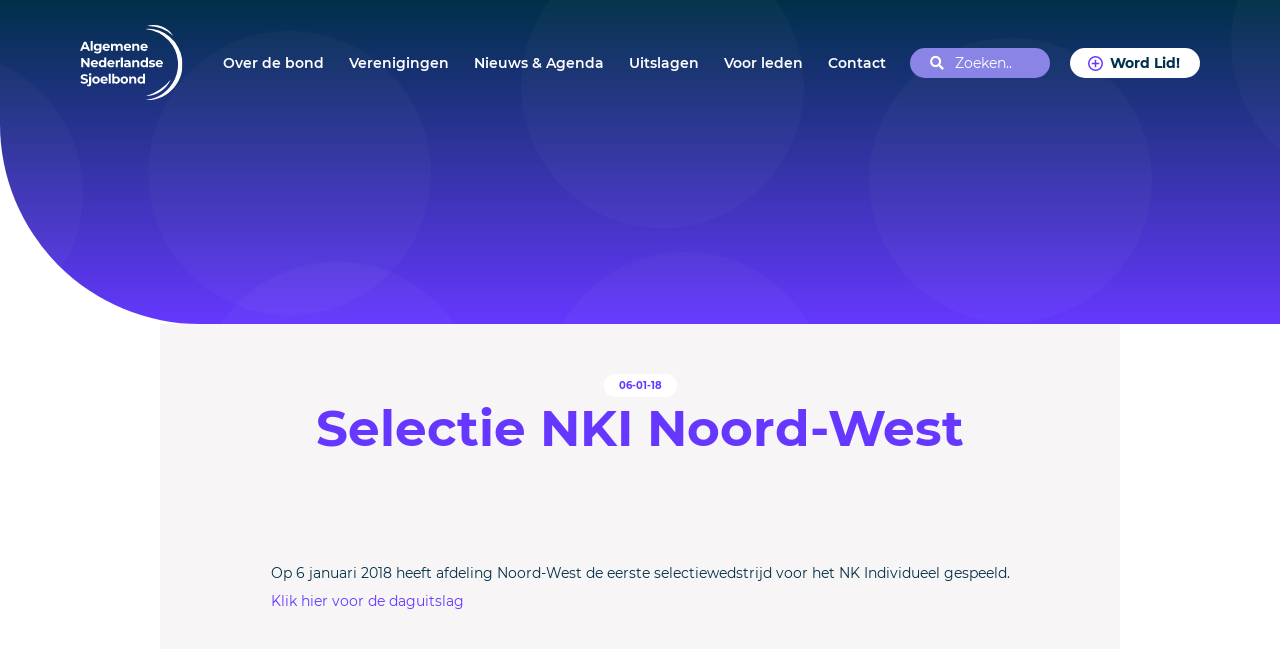

--- FILE ---
content_type: text/html; charset=UTF-8
request_url: https://sjoelsport.nl/nk-individueel/selectie-nki-noord-west-5/
body_size: 84004
content:
<!DOCTYPE html><html lang="nl-NL"><head><link media="all" href="https://sjoelsport.nl/wp-content/cache/autoptimize/css/autoptimize_3798d38823e29d14e5a5c8c16777ff79.css" rel="stylesheet"><title>Selectie NKI Noord-West - Algemene Nederlandse Sjoelbond</title><meta name="viewport" content="width=device-width, user-scalable=no, minimum-scale=1, maximum-scale=1, initial-scale=1.0" /><meta name='robots' content='index, follow, max-image-preview:large, max-snippet:-1, max-video-preview:-1' /> <script async defer src="https://www.googletagmanager.com/gtag/js?id=G-95EF8FLS62"></script> <script id="google-tracking">window.dataLayer = window.dataLayer || [];
          function gtag(){dataLayer.push(arguments);}
          gtag('js', new Date());

          gtag('consent', 'default', {
            'ad_storage'        : 'granted',
            'ad_user_data'      : 'granted',
            'ad_personalization': 'granted',
            'analytics_storage' : 'granted'
          } );
          
          gtag('config', 'G-95EF8FLS62', {
            'anonymize_ip': true,
            'linker': {
  				    'domains': [ 'sjoelsport.nl' ]
  				  }
          } );</script> <script class="jquery">/*! jQuery v3.7.1 | (c) OpenJS Foundation and other contributors | jquery.org/license */
!function(e,t){"use strict";"object"==typeof module&&"object"==typeof module.exports?module.exports=e.document?t(e,!0):function(e){if(!e.document)throw new Error("jQuery requires a window with a document");return t(e)}:t(e)}("undefined"!=typeof window?window:this,function(ie,e){"use strict";var oe=[],r=Object.getPrototypeOf,ae=oe.slice,g=oe.flat?function(e){return oe.flat.call(e)}:function(e){return oe.concat.apply([],e)},s=oe.push,se=oe.indexOf,n={},i=n.toString,ue=n.hasOwnProperty,o=ue.toString,a=o.call(Object),le={},v=function(e){return"function"==typeof e&&"number"!=typeof e.nodeType&&"function"!=typeof e.item},y=function(e){return null!=e&&e===e.window},C=ie.document,u={type:!0,src:!0,nonce:!0,noModule:!0};function m(e,t,n){var r,i,o=(n=n||C).createElement("script");if(o.text=e,t)for(r in u)(i=t[r]||t.getAttribute&&t.getAttribute(r))&&o.setAttribute(r,i);n.head.appendChild(o).parentNode.removeChild(o)}function x(e){return null==e?e+"":"object"==typeof e||"function"==typeof e?n[i.call(e)]||"object":typeof e}var t="3.7.1",l=/HTML$/i,ce=function(e,t){return new ce.fn.init(e,t)};function c(e){var t=!!e&&"length"in e&&e.length,n=x(e);return!v(e)&&!y(e)&&("array"===n||0===t||"number"==typeof t&&0<t&&t-1 in e)}function fe(e,t){return e.nodeName&&e.nodeName.toLowerCase()===t.toLowerCase()}ce.fn=ce.prototype={jquery:t,constructor:ce,length:0,toArray:function(){return ae.call(this)},get:function(e){return null==e?ae.call(this):e<0?this[e+this.length]:this[e]},pushStack:function(e){var t=ce.merge(this.constructor(),e);return t.prevObject=this,t},each:function(e){return ce.each(this,e)},map:function(n){return this.pushStack(ce.map(this,function(e,t){return n.call(e,t,e)}))},slice:function(){return this.pushStack(ae.apply(this,arguments))},first:function(){return this.eq(0)},last:function(){return this.eq(-1)},even:function(){return this.pushStack(ce.grep(this,function(e,t){return(t+1)%2}))},odd:function(){return this.pushStack(ce.grep(this,function(e,t){return t%2}))},eq:function(e){var t=this.length,n=+e+(e<0?t:0);return this.pushStack(0<=n&&n<t?[this[n]]:[])},end:function(){return this.prevObject||this.constructor()},push:s,sort:oe.sort,splice:oe.splice},ce.extend=ce.fn.extend=function(){var e,t,n,r,i,o,a=arguments[0]||{},s=1,u=arguments.length,l=!1;for("boolean"==typeof a&&(l=a,a=arguments[s]||{},s++),"object"==typeof a||v(a)||(a={}),s===u&&(a=this,s--);s<u;s++)if(null!=(e=arguments[s]))for(t in e)r=e[t],"__proto__"!==t&&a!==r&&(l&&r&&(ce.isPlainObject(r)||(i=Array.isArray(r)))?(n=a[t],o=i&&!Array.isArray(n)?[]:i||ce.isPlainObject(n)?n:{},i=!1,a[t]=ce.extend(l,o,r)):void 0!==r&&(a[t]=r));return a},ce.extend({expando:"jQuery"+(t+Math.random()).replace(/\D/g,""),isReady:!0,error:function(e){throw new Error(e)},noop:function(){},isPlainObject:function(e){var t,n;return!(!e||"[object Object]"!==i.call(e))&&(!(t=r(e))||"function"==typeof(n=ue.call(t,"constructor")&&t.constructor)&&o.call(n)===a)},isEmptyObject:function(e){var t;for(t in e)return!1;return!0},globalEval:function(e,t,n){m(e,{nonce:t&&t.nonce},n)},each:function(e,t){var n,r=0;if(c(e)){for(n=e.length;r<n;r++)if(!1===t.call(e[r],r,e[r]))break}else for(r in e)if(!1===t.call(e[r],r,e[r]))break;return e},text:function(e){var t,n="",r=0,i=e.nodeType;if(!i)while(t=e[r++])n+=ce.text(t);return 1===i||11===i?e.textContent:9===i?e.documentElement.textContent:3===i||4===i?e.nodeValue:n},makeArray:function(e,t){var n=t||[];return null!=e&&(c(Object(e))?ce.merge(n,"string"==typeof e?[e]:e):s.call(n,e)),n},inArray:function(e,t,n){return null==t?-1:se.call(t,e,n)},isXMLDoc:function(e){var t=e&&e.namespaceURI,n=e&&(e.ownerDocument||e).documentElement;return!l.test(t||n&&n.nodeName||"HTML")},merge:function(e,t){for(var n=+t.length,r=0,i=e.length;r<n;r++)e[i++]=t[r];return e.length=i,e},grep:function(e,t,n){for(var r=[],i=0,o=e.length,a=!n;i<o;i++)!t(e[i],i)!==a&&r.push(e[i]);return r},map:function(e,t,n){var r,i,o=0,a=[];if(c(e))for(r=e.length;o<r;o++)null!=(i=t(e[o],o,n))&&a.push(i);else for(o in e)null!=(i=t(e[o],o,n))&&a.push(i);return g(a)},guid:1,support:le}),"function"==typeof Symbol&&(ce.fn[Symbol.iterator]=oe[Symbol.iterator]),ce.each("Boolean Number String Function Array Date RegExp Object Error Symbol".split(" "),function(e,t){n["[object "+t+"]"]=t.toLowerCase()});var pe=oe.pop,de=oe.sort,he=oe.splice,ge="[\\x20\\t\\r\\n\\f]",ve=new RegExp("^"+ge+"+|((?:^|[^\\\\])(?:\\\\.)*)"+ge+"+$","g");ce.contains=function(e,t){var n=t&&t.parentNode;return e===n||!(!n||1!==n.nodeType||!(e.contains?e.contains(n):e.compareDocumentPosition&&16&e.compareDocumentPosition(n)))};var f=/([\0-\x1f\x7f]|^-?\d)|^-$|[^\x80-\uFFFF\w-]/g;function p(e,t){return t?"\0"===e?"\ufffd":e.slice(0,-1)+"\\"+e.charCodeAt(e.length-1).toString(16)+" ":"\\"+e}ce.escapeSelector=function(e){return(e+"").replace(f,p)};var ye=C,me=s;!function(){var e,b,w,o,a,T,r,C,d,i,k=me,S=ce.expando,E=0,n=0,s=W(),c=W(),u=W(),h=W(),l=function(e,t){return e===t&&(a=!0),0},f="checked|selected|async|autofocus|autoplay|controls|defer|disabled|hidden|ismap|loop|multiple|open|readonly|required|scoped",t="(?:\\\\[\\da-fA-F]{1,6}"+ge+"?|\\\\[^\\r\\n\\f]|[\\w-]|[^\0-\\x7f])+",p="\\["+ge+"*("+t+")(?:"+ge+"*([*^$|!~]?=)"+ge+"*(?:'((?:\\\\.|[^\\\\'])*)'|\"((?:\\\\.|[^\\\\\"])*)\"|("+t+"))|)"+ge+"*\\]",g=":("+t+")(?:\\((('((?:\\\\.|[^\\\\'])*)'|\"((?:\\\\.|[^\\\\\"])*)\")|((?:\\\\.|[^\\\\()[\\]]|"+p+")*)|.*)\\)|)",v=new RegExp(ge+"+","g"),y=new RegExp("^"+ge+"*,"+ge+"*"),m=new RegExp("^"+ge+"*([>+~]|"+ge+")"+ge+"*"),x=new RegExp(ge+"|>"),j=new RegExp(g),A=new RegExp("^"+t+"$"),D={ID:new RegExp("^#("+t+")"),CLASS:new RegExp("^\\.("+t+")"),TAG:new RegExp("^("+t+"|[*])"),ATTR:new RegExp("^"+p),PSEUDO:new RegExp("^"+g),CHILD:new RegExp("^:(only|first|last|nth|nth-last)-(child|of-type)(?:\\("+ge+"*(even|odd|(([+-]|)(\\d*)n|)"+ge+"*(?:([+-]|)"+ge+"*(\\d+)|))"+ge+"*\\)|)","i"),bool:new RegExp("^(?:"+f+")$","i"),needsContext:new RegExp("^"+ge+"*[>+~]|:(even|odd|eq|gt|lt|nth|first|last)(?:\\("+ge+"*((?:-\\d)?\\d*)"+ge+"*\\)|)(?=[^-]|$)","i")},N=/^(?:input|select|textarea|button)$/i,q=/^h\d$/i,L=/^(?:#([\w-]+)|(\w+)|\.([\w-]+))$/,H=/[+~]/,O=new RegExp("\\\\[\\da-fA-F]{1,6}"+ge+"?|\\\\([^\\r\\n\\f])","g"),P=function(e,t){var n="0x"+e.slice(1)-65536;return t||(n<0?String.fromCharCode(n+65536):String.fromCharCode(n>>10|55296,1023&n|56320))},M=function(){V()},R=J(function(e){return!0===e.disabled&&fe(e,"fieldset")},{dir:"parentNode",next:"legend"});try{k.apply(oe=ae.call(ye.childNodes),ye.childNodes),oe[ye.childNodes.length].nodeType}catch(e){k={apply:function(e,t){me.apply(e,ae.call(t))},call:function(e){me.apply(e,ae.call(arguments,1))}}}function I(t,e,n,r){var i,o,a,s,u,l,c,f=e&&e.ownerDocument,p=e?e.nodeType:9;if(n=n||[],"string"!=typeof t||!t||1!==p&&9!==p&&11!==p)return n;if(!r&&(V(e),e=e||T,C)){if(11!==p&&(u=L.exec(t)))if(i=u[1]){if(9===p){if(!(a=e.getElementById(i)))return n;if(a.id===i)return k.call(n,a),n}else if(f&&(a=f.getElementById(i))&&I.contains(e,a)&&a.id===i)return k.call(n,a),n}else{if(u[2])return k.apply(n,e.getElementsByTagName(t)),n;if((i=u[3])&&e.getElementsByClassName)return k.apply(n,e.getElementsByClassName(i)),n}if(!(h[t+" "]||d&&d.test(t))){if(c=t,f=e,1===p&&(x.test(t)||m.test(t))){(f=H.test(t)&&U(e.parentNode)||e)==e&&le.scope||((s=e.getAttribute("id"))?s=ce.escapeSelector(s):e.setAttribute("id",s=S)),o=(l=Y(t)).length;while(o--)l[o]=(s?"#"+s:":scope")+" "+Q(l[o]);c=l.join(",")}try{return k.apply(n,f.querySelectorAll(c)),n}catch(e){h(t,!0)}finally{s===S&&e.removeAttribute("id")}}}return re(t.replace(ve,"$1"),e,n,r)}function W(){var r=[];return function e(t,n){return r.push(t+" ")>b.cacheLength&&delete e[r.shift()],e[t+" "]=n}}function F(e){return e[S]=!0,e}function $(e){var t=T.createElement("fieldset");try{return!!e(t)}catch(e){return!1}finally{t.parentNode&&t.parentNode.removeChild(t),t=null}}function B(t){return function(e){return fe(e,"input")&&e.type===t}}function _(t){return function(e){return(fe(e,"input")||fe(e,"button"))&&e.type===t}}function z(t){return function(e){return"form"in e?e.parentNode&&!1===e.disabled?"label"in e?"label"in e.parentNode?e.parentNode.disabled===t:e.disabled===t:e.isDisabled===t||e.isDisabled!==!t&&R(e)===t:e.disabled===t:"label"in e&&e.disabled===t}}function X(a){return F(function(o){return o=+o,F(function(e,t){var n,r=a([],e.length,o),i=r.length;while(i--)e[n=r[i]]&&(e[n]=!(t[n]=e[n]))})})}function U(e){return e&&"undefined"!=typeof e.getElementsByTagName&&e}function V(e){var t,n=e?e.ownerDocument||e:ye;return n!=T&&9===n.nodeType&&n.documentElement&&(r=(T=n).documentElement,C=!ce.isXMLDoc(T),i=r.matches||r.webkitMatchesSelector||r.msMatchesSelector,r.msMatchesSelector&&ye!=T&&(t=T.defaultView)&&t.top!==t&&t.addEventListener("unload",M),le.getById=$(function(e){return r.appendChild(e).id=ce.expando,!T.getElementsByName||!T.getElementsByName(ce.expando).length}),le.disconnectedMatch=$(function(e){return i.call(e,"*")}),le.scope=$(function(){return T.querySelectorAll(":scope")}),le.cssHas=$(function(){try{return T.querySelector(":has(*,:jqfake)"),!1}catch(e){return!0}}),le.getById?(b.filter.ID=function(e){var t=e.replace(O,P);return function(e){return e.getAttribute("id")===t}},b.find.ID=function(e,t){if("undefined"!=typeof t.getElementById&&C){var n=t.getElementById(e);return n?[n]:[]}}):(b.filter.ID=function(e){var n=e.replace(O,P);return function(e){var t="undefined"!=typeof e.getAttributeNode&&e.getAttributeNode("id");return t&&t.value===n}},b.find.ID=function(e,t){if("undefined"!=typeof t.getElementById&&C){var n,r,i,o=t.getElementById(e);if(o){if((n=o.getAttributeNode("id"))&&n.value===e)return[o];i=t.getElementsByName(e),r=0;while(o=i[r++])if((n=o.getAttributeNode("id"))&&n.value===e)return[o]}return[]}}),b.find.TAG=function(e,t){return"undefined"!=typeof t.getElementsByTagName?t.getElementsByTagName(e):t.querySelectorAll(e)},b.find.CLASS=function(e,t){if("undefined"!=typeof t.getElementsByClassName&&C)return t.getElementsByClassName(e)},d=[],$(function(e){var t;r.appendChild(e).innerHTML="<a id='"+S+"' href='' disabled='disabled'></a><select id='"+S+"-\r\\' disabled='disabled'><option selected=''></option></select>",e.querySelectorAll("[selected]").length||d.push("\\["+ge+"*(?:value|"+f+")"),e.querySelectorAll("[id~="+S+"-]").length||d.push("~="),e.querySelectorAll("a#"+S+"+*").length||d.push(".#.+[+~]"),e.querySelectorAll(":checked").length||d.push(":checked"),(t=T.createElement("input")).setAttribute("type","hidden"),e.appendChild(t).setAttribute("name","D"),r.appendChild(e).disabled=!0,2!==e.querySelectorAll(":disabled").length&&d.push(":enabled",":disabled"),(t=T.createElement("input")).setAttribute("name",""),e.appendChild(t),e.querySelectorAll("[name='']").length||d.push("\\["+ge+"*name"+ge+"*="+ge+"*(?:''|\"\")")}),le.cssHas||d.push(":has"),d=d.length&&new RegExp(d.join("|")),l=function(e,t){if(e===t)return a=!0,0;var n=!e.compareDocumentPosition-!t.compareDocumentPosition;return n||(1&(n=(e.ownerDocument||e)==(t.ownerDocument||t)?e.compareDocumentPosition(t):1)||!le.sortDetached&&t.compareDocumentPosition(e)===n?e===T||e.ownerDocument==ye&&I.contains(ye,e)?-1:t===T||t.ownerDocument==ye&&I.contains(ye,t)?1:o?se.call(o,e)-se.call(o,t):0:4&n?-1:1)}),T}for(e in I.matches=function(e,t){return I(e,null,null,t)},I.matchesSelector=function(e,t){if(V(e),C&&!h[t+" "]&&(!d||!d.test(t)))try{var n=i.call(e,t);if(n||le.disconnectedMatch||e.document&&11!==e.document.nodeType)return n}catch(e){h(t,!0)}return 0<I(t,T,null,[e]).length},I.contains=function(e,t){return(e.ownerDocument||e)!=T&&V(e),ce.contains(e,t)},I.attr=function(e,t){(e.ownerDocument||e)!=T&&V(e);var n=b.attrHandle[t.toLowerCase()],r=n&&ue.call(b.attrHandle,t.toLowerCase())?n(e,t,!C):void 0;return void 0!==r?r:e.getAttribute(t)},I.error=function(e){throw new Error("Syntax error, unrecognized expression: "+e)},ce.uniqueSort=function(e){var t,n=[],r=0,i=0;if(a=!le.sortStable,o=!le.sortStable&&ae.call(e,0),de.call(e,l),a){while(t=e[i++])t===e[i]&&(r=n.push(i));while(r--)he.call(e,n[r],1)}return o=null,e},ce.fn.uniqueSort=function(){return this.pushStack(ce.uniqueSort(ae.apply(this)))},(b=ce.expr={cacheLength:50,createPseudo:F,match:D,attrHandle:{},find:{},relative:{">":{dir:"parentNode",first:!0}," ":{dir:"parentNode"},"+":{dir:"previousSibling",first:!0},"~":{dir:"previousSibling"}},preFilter:{ATTR:function(e){return e[1]=e[1].replace(O,P),e[3]=(e[3]||e[4]||e[5]||"").replace(O,P),"~="===e[2]&&(e[3]=" "+e[3]+" "),e.slice(0,4)},CHILD:function(e){return e[1]=e[1].toLowerCase(),"nth"===e[1].slice(0,3)?(e[3]||I.error(e[0]),e[4]=+(e[4]?e[5]+(e[6]||1):2*("even"===e[3]||"odd"===e[3])),e[5]=+(e[7]+e[8]||"odd"===e[3])):e[3]&&I.error(e[0]),e},PSEUDO:function(e){var t,n=!e[6]&&e[2];return D.CHILD.test(e[0])?null:(e[3]?e[2]=e[4]||e[5]||"":n&&j.test(n)&&(t=Y(n,!0))&&(t=n.indexOf(")",n.length-t)-n.length)&&(e[0]=e[0].slice(0,t),e[2]=n.slice(0,t)),e.slice(0,3))}},filter:{TAG:function(e){var t=e.replace(O,P).toLowerCase();return"*"===e?function(){return!0}:function(e){return fe(e,t)}},CLASS:function(e){var t=s[e+" "];return t||(t=new RegExp("(^|"+ge+")"+e+"("+ge+"|$)"))&&s(e,function(e){return t.test("string"==typeof e.className&&e.className||"undefined"!=typeof e.getAttribute&&e.getAttribute("class")||"")})},ATTR:function(n,r,i){return function(e){var t=I.attr(e,n);return null==t?"!="===r:!r||(t+="","="===r?t===i:"!="===r?t!==i:"^="===r?i&&0===t.indexOf(i):"*="===r?i&&-1<t.indexOf(i):"$="===r?i&&t.slice(-i.length)===i:"~="===r?-1<(" "+t.replace(v," ")+" ").indexOf(i):"|="===r&&(t===i||t.slice(0,i.length+1)===i+"-"))}},CHILD:function(d,e,t,h,g){var v="nth"!==d.slice(0,3),y="last"!==d.slice(-4),m="of-type"===e;return 1===h&&0===g?function(e){return!!e.parentNode}:function(e,t,n){var r,i,o,a,s,u=v!==y?"nextSibling":"previousSibling",l=e.parentNode,c=m&&e.nodeName.toLowerCase(),f=!n&&!m,p=!1;if(l){if(v){while(u){o=e;while(o=o[u])if(m?fe(o,c):1===o.nodeType)return!1;s=u="only"===d&&!s&&"nextSibling"}return!0}if(s=[y?l.firstChild:l.lastChild],y&&f){p=(a=(r=(i=l[S]||(l[S]={}))[d]||[])[0]===E&&r[1])&&r[2],o=a&&l.childNodes[a];while(o=++a&&o&&o[u]||(p=a=0)||s.pop())if(1===o.nodeType&&++p&&o===e){i[d]=[E,a,p];break}}else if(f&&(p=a=(r=(i=e[S]||(e[S]={}))[d]||[])[0]===E&&r[1]),!1===p)while(o=++a&&o&&o[u]||(p=a=0)||s.pop())if((m?fe(o,c):1===o.nodeType)&&++p&&(f&&((i=o[S]||(o[S]={}))[d]=[E,p]),o===e))break;return(p-=g)===h||p%h==0&&0<=p/h}}},PSEUDO:function(e,o){var t,a=b.pseudos[e]||b.setFilters[e.toLowerCase()]||I.error("unsupported pseudo: "+e);return a[S]?a(o):1<a.length?(t=[e,e,"",o],b.setFilters.hasOwnProperty(e.toLowerCase())?F(function(e,t){var n,r=a(e,o),i=r.length;while(i--)e[n=se.call(e,r[i])]=!(t[n]=r[i])}):function(e){return a(e,0,t)}):a}},pseudos:{not:F(function(e){var r=[],i=[],s=ne(e.replace(ve,"$1"));return s[S]?F(function(e,t,n,r){var i,o=s(e,null,r,[]),a=e.length;while(a--)(i=o[a])&&(e[a]=!(t[a]=i))}):function(e,t,n){return r[0]=e,s(r,null,n,i),r[0]=null,!i.pop()}}),has:F(function(t){return function(e){return 0<I(t,e).length}}),contains:F(function(t){return t=t.replace(O,P),function(e){return-1<(e.textContent||ce.text(e)).indexOf(t)}}),lang:F(function(n){return A.test(n||"")||I.error("unsupported lang: "+n),n=n.replace(O,P).toLowerCase(),function(e){var t;do{if(t=C?e.lang:e.getAttribute("xml:lang")||e.getAttribute("lang"))return(t=t.toLowerCase())===n||0===t.indexOf(n+"-")}while((e=e.parentNode)&&1===e.nodeType);return!1}}),target:function(e){var t=ie.location&&ie.location.hash;return t&&t.slice(1)===e.id},root:function(e){return e===r},focus:function(e){return e===function(){try{return T.activeElement}catch(e){}}()&&T.hasFocus()&&!!(e.type||e.href||~e.tabIndex)},enabled:z(!1),disabled:z(!0),checked:function(e){return fe(e,"input")&&!!e.checked||fe(e,"option")&&!!e.selected},selected:function(e){return e.parentNode&&e.parentNode.selectedIndex,!0===e.selected},empty:function(e){for(e=e.firstChild;e;e=e.nextSibling)if(e.nodeType<6)return!1;return!0},parent:function(e){return!b.pseudos.empty(e)},header:function(e){return q.test(e.nodeName)},input:function(e){return N.test(e.nodeName)},button:function(e){return fe(e,"input")&&"button"===e.type||fe(e,"button")},text:function(e){var t;return fe(e,"input")&&"text"===e.type&&(null==(t=e.getAttribute("type"))||"text"===t.toLowerCase())},first:X(function(){return[0]}),last:X(function(e,t){return[t-1]}),eq:X(function(e,t,n){return[n<0?n+t:n]}),even:X(function(e,t){for(var n=0;n<t;n+=2)e.push(n);return e}),odd:X(function(e,t){for(var n=1;n<t;n+=2)e.push(n);return e}),lt:X(function(e,t,n){var r;for(r=n<0?n+t:t<n?t:n;0<=--r;)e.push(r);return e}),gt:X(function(e,t,n){for(var r=n<0?n+t:n;++r<t;)e.push(r);return e})}}).pseudos.nth=b.pseudos.eq,{radio:!0,checkbox:!0,file:!0,password:!0,image:!0})b.pseudos[e]=B(e);for(e in{submit:!0,reset:!0})b.pseudos[e]=_(e);function G(){}function Y(e,t){var n,r,i,o,a,s,u,l=c[e+" "];if(l)return t?0:l.slice(0);a=e,s=[],u=b.preFilter;while(a){for(o in n&&!(r=y.exec(a))||(r&&(a=a.slice(r[0].length)||a),s.push(i=[])),n=!1,(r=m.exec(a))&&(n=r.shift(),i.push({value:n,type:r[0].replace(ve," ")}),a=a.slice(n.length)),b.filter)!(r=D[o].exec(a))||u[o]&&!(r=u[o](r))||(n=r.shift(),i.push({value:n,type:o,matches:r}),a=a.slice(n.length));if(!n)break}return t?a.length:a?I.error(e):c(e,s).slice(0)}function Q(e){for(var t=0,n=e.length,r="";t<n;t++)r+=e[t].value;return r}function J(a,e,t){var s=e.dir,u=e.next,l=u||s,c=t&&"parentNode"===l,f=n++;return e.first?function(e,t,n){while(e=e[s])if(1===e.nodeType||c)return a(e,t,n);return!1}:function(e,t,n){var r,i,o=[E,f];if(n){while(e=e[s])if((1===e.nodeType||c)&&a(e,t,n))return!0}else while(e=e[s])if(1===e.nodeType||c)if(i=e[S]||(e[S]={}),u&&fe(e,u))e=e[s]||e;else{if((r=i[l])&&r[0]===E&&r[1]===f)return o[2]=r[2];if((i[l]=o)[2]=a(e,t,n))return!0}return!1}}function K(i){return 1<i.length?function(e,t,n){var r=i.length;while(r--)if(!i[r](e,t,n))return!1;return!0}:i[0]}function Z(e,t,n,r,i){for(var o,a=[],s=0,u=e.length,l=null!=t;s<u;s++)(o=e[s])&&(n&&!n(o,r,i)||(a.push(o),l&&t.push(s)));return a}function ee(d,h,g,v,y,e){return v&&!v[S]&&(v=ee(v)),y&&!y[S]&&(y=ee(y,e)),F(function(e,t,n,r){var i,o,a,s,u=[],l=[],c=t.length,f=e||function(e,t,n){for(var r=0,i=t.length;r<i;r++)I(e,t[r],n);return n}(h||"*",n.nodeType?[n]:n,[]),p=!d||!e&&h?f:Z(f,u,d,n,r);if(g?g(p,s=y||(e?d:c||v)?[]:t,n,r):s=p,v){i=Z(s,l),v(i,[],n,r),o=i.length;while(o--)(a=i[o])&&(s[l[o]]=!(p[l[o]]=a))}if(e){if(y||d){if(y){i=[],o=s.length;while(o--)(a=s[o])&&i.push(p[o]=a);y(null,s=[],i,r)}o=s.length;while(o--)(a=s[o])&&-1<(i=y?se.call(e,a):u[o])&&(e[i]=!(t[i]=a))}}else s=Z(s===t?s.splice(c,s.length):s),y?y(null,t,s,r):k.apply(t,s)})}function te(e){for(var i,t,n,r=e.length,o=b.relative[e[0].type],a=o||b.relative[" "],s=o?1:0,u=J(function(e){return e===i},a,!0),l=J(function(e){return-1<se.call(i,e)},a,!0),c=[function(e,t,n){var r=!o&&(n||t!=w)||((i=t).nodeType?u(e,t,n):l(e,t,n));return i=null,r}];s<r;s++)if(t=b.relative[e[s].type])c=[J(K(c),t)];else{if((t=b.filter[e[s].type].apply(null,e[s].matches))[S]){for(n=++s;n<r;n++)if(b.relative[e[n].type])break;return ee(1<s&&K(c),1<s&&Q(e.slice(0,s-1).concat({value:" "===e[s-2].type?"*":""})).replace(ve,"$1"),t,s<n&&te(e.slice(s,n)),n<r&&te(e=e.slice(n)),n<r&&Q(e))}c.push(t)}return K(c)}function ne(e,t){var n,v,y,m,x,r,i=[],o=[],a=u[e+" "];if(!a){t||(t=Y(e)),n=t.length;while(n--)(a=te(t[n]))[S]?i.push(a):o.push(a);(a=u(e,(v=o,m=0<(y=i).length,x=0<v.length,r=function(e,t,n,r,i){var o,a,s,u=0,l="0",c=e&&[],f=[],p=w,d=e||x&&b.find.TAG("*",i),h=E+=null==p?1:Math.random()||.1,g=d.length;for(i&&(w=t==T||t||i);l!==g&&null!=(o=d[l]);l++){if(x&&o){a=0,t||o.ownerDocument==T||(V(o),n=!C);while(s=v[a++])if(s(o,t||T,n)){k.call(r,o);break}i&&(E=h)}m&&((o=!s&&o)&&u--,e&&c.push(o))}if(u+=l,m&&l!==u){a=0;while(s=y[a++])s(c,f,t,n);if(e){if(0<u)while(l--)c[l]||f[l]||(f[l]=pe.call(r));f=Z(f)}k.apply(r,f),i&&!e&&0<f.length&&1<u+y.length&&ce.uniqueSort(r)}return i&&(E=h,w=p),c},m?F(r):r))).selector=e}return a}function re(e,t,n,r){var i,o,a,s,u,l="function"==typeof e&&e,c=!r&&Y(e=l.selector||e);if(n=n||[],1===c.length){if(2<(o=c[0]=c[0].slice(0)).length&&"ID"===(a=o[0]).type&&9===t.nodeType&&C&&b.relative[o[1].type]){if(!(t=(b.find.ID(a.matches[0].replace(O,P),t)||[])[0]))return n;l&&(t=t.parentNode),e=e.slice(o.shift().value.length)}i=D.needsContext.test(e)?0:o.length;while(i--){if(a=o[i],b.relative[s=a.type])break;if((u=b.find[s])&&(r=u(a.matches[0].replace(O,P),H.test(o[0].type)&&U(t.parentNode)||t))){if(o.splice(i,1),!(e=r.length&&Q(o)))return k.apply(n,r),n;break}}}return(l||ne(e,c))(r,t,!C,n,!t||H.test(e)&&U(t.parentNode)||t),n}G.prototype=b.filters=b.pseudos,b.setFilters=new G,le.sortStable=S.split("").sort(l).join("")===S,V(),le.sortDetached=$(function(e){return 1&e.compareDocumentPosition(T.createElement("fieldset"))}),ce.find=I,ce.expr[":"]=ce.expr.pseudos,ce.unique=ce.uniqueSort,I.compile=ne,I.select=re,I.setDocument=V,I.tokenize=Y,I.escape=ce.escapeSelector,I.getText=ce.text,I.isXML=ce.isXMLDoc,I.selectors=ce.expr,I.support=ce.support,I.uniqueSort=ce.uniqueSort}();var d=function(e,t,n){var r=[],i=void 0!==n;while((e=e[t])&&9!==e.nodeType)if(1===e.nodeType){if(i&&ce(e).is(n))break;r.push(e)}return r},h=function(e,t){for(var n=[];e;e=e.nextSibling)1===e.nodeType&&e!==t&&n.push(e);return n},b=ce.expr.match.needsContext,w=/^<([a-z][^\/\0>:\x20\t\r\n\f]*)[\x20\t\r\n\f]*\/?>(?:<\/\1>|)$/i;function T(e,n,r){return v(n)?ce.grep(e,function(e,t){return!!n.call(e,t,e)!==r}):n.nodeType?ce.grep(e,function(e){return e===n!==r}):"string"!=typeof n?ce.grep(e,function(e){return-1<se.call(n,e)!==r}):ce.filter(n,e,r)}ce.filter=function(e,t,n){var r=t[0];return n&&(e=":not("+e+")"),1===t.length&&1===r.nodeType?ce.find.matchesSelector(r,e)?[r]:[]:ce.find.matches(e,ce.grep(t,function(e){return 1===e.nodeType}))},ce.fn.extend({find:function(e){var t,n,r=this.length,i=this;if("string"!=typeof e)return this.pushStack(ce(e).filter(function(){for(t=0;t<r;t++)if(ce.contains(i[t],this))return!0}));for(n=this.pushStack([]),t=0;t<r;t++)ce.find(e,i[t],n);return 1<r?ce.uniqueSort(n):n},filter:function(e){return this.pushStack(T(this,e||[],!1))},not:function(e){return this.pushStack(T(this,e||[],!0))},is:function(e){return!!T(this,"string"==typeof e&&b.test(e)?ce(e):e||[],!1).length}});var k,S=/^(?:\s*(<[\w\W]+>)[^>]*|#([\w-]+))$/;(ce.fn.init=function(e,t,n){var r,i;if(!e)return this;if(n=n||k,"string"==typeof e){if(!(r="<"===e[0]&&">"===e[e.length-1]&&3<=e.length?[null,e,null]:S.exec(e))||!r[1]&&t)return!t||t.jquery?(t||n).find(e):this.constructor(t).find(e);if(r[1]){if(t=t instanceof ce?t[0]:t,ce.merge(this,ce.parseHTML(r[1],t&&t.nodeType?t.ownerDocument||t:C,!0)),w.test(r[1])&&ce.isPlainObject(t))for(r in t)v(this[r])?this[r](t[r]):this.attr(r,t[r]);return this}return(i=C.getElementById(r[2]))&&(this[0]=i,this.length=1),this}return e.nodeType?(this[0]=e,this.length=1,this):v(e)?void 0!==n.ready?n.ready(e):e(ce):ce.makeArray(e,this)}).prototype=ce.fn,k=ce(C);var E=/^(?:parents|prev(?:Until|All))/,j={children:!0,contents:!0,next:!0,prev:!0};function A(e,t){while((e=e[t])&&1!==e.nodeType);return e}ce.fn.extend({has:function(e){var t=ce(e,this),n=t.length;return this.filter(function(){for(var e=0;e<n;e++)if(ce.contains(this,t[e]))return!0})},closest:function(e,t){var n,r=0,i=this.length,o=[],a="string"!=typeof e&&ce(e);if(!b.test(e))for(;r<i;r++)for(n=this[r];n&&n!==t;n=n.parentNode)if(n.nodeType<11&&(a?-1<a.index(n):1===n.nodeType&&ce.find.matchesSelector(n,e))){o.push(n);break}return this.pushStack(1<o.length?ce.uniqueSort(o):o)},index:function(e){return e?"string"==typeof e?se.call(ce(e),this[0]):se.call(this,e.jquery?e[0]:e):this[0]&&this[0].parentNode?this.first().prevAll().length:-1},add:function(e,t){return this.pushStack(ce.uniqueSort(ce.merge(this.get(),ce(e,t))))},addBack:function(e){return this.add(null==e?this.prevObject:this.prevObject.filter(e))}}),ce.each({parent:function(e){var t=e.parentNode;return t&&11!==t.nodeType?t:null},parents:function(e){return d(e,"parentNode")},parentsUntil:function(e,t,n){return d(e,"parentNode",n)},next:function(e){return A(e,"nextSibling")},prev:function(e){return A(e,"previousSibling")},nextAll:function(e){return d(e,"nextSibling")},prevAll:function(e){return d(e,"previousSibling")},nextUntil:function(e,t,n){return d(e,"nextSibling",n)},prevUntil:function(e,t,n){return d(e,"previousSibling",n)},siblings:function(e){return h((e.parentNode||{}).firstChild,e)},children:function(e){return h(e.firstChild)},contents:function(e){return null!=e.contentDocument&&r(e.contentDocument)?e.contentDocument:(fe(e,"template")&&(e=e.content||e),ce.merge([],e.childNodes))}},function(r,i){ce.fn[r]=function(e,t){var n=ce.map(this,i,e);return"Until"!==r.slice(-5)&&(t=e),t&&"string"==typeof t&&(n=ce.filter(t,n)),1<this.length&&(j[r]||ce.uniqueSort(n),E.test(r)&&n.reverse()),this.pushStack(n)}});var D=/[^\x20\t\r\n\f]+/g;function N(e){return e}function q(e){throw e}function L(e,t,n,r){var i;try{e&&v(i=e.promise)?i.call(e).done(t).fail(n):e&&v(i=e.then)?i.call(e,t,n):t.apply(void 0,[e].slice(r))}catch(e){n.apply(void 0,[e])}}ce.Callbacks=function(r){var e,n;r="string"==typeof r?(e=r,n={},ce.each(e.match(D)||[],function(e,t){n[t]=!0}),n):ce.extend({},r);var i,t,o,a,s=[],u=[],l=-1,c=function(){for(a=a||r.once,o=i=!0;u.length;l=-1){t=u.shift();while(++l<s.length)!1===s[l].apply(t[0],t[1])&&r.stopOnFalse&&(l=s.length,t=!1)}r.memory||(t=!1),i=!1,a&&(s=t?[]:"")},f={add:function(){return s&&(t&&!i&&(l=s.length-1,u.push(t)),function n(e){ce.each(e,function(e,t){v(t)?r.unique&&f.has(t)||s.push(t):t&&t.length&&"string"!==x(t)&&n(t)})}(arguments),t&&!i&&c()),this},remove:function(){return ce.each(arguments,function(e,t){var n;while(-1<(n=ce.inArray(t,s,n)))s.splice(n,1),n<=l&&l--}),this},has:function(e){return e?-1<ce.inArray(e,s):0<s.length},empty:function(){return s&&(s=[]),this},disable:function(){return a=u=[],s=t="",this},disabled:function(){return!s},lock:function(){return a=u=[],t||i||(s=t=""),this},locked:function(){return!!a},fireWith:function(e,t){return a||(t=[e,(t=t||[]).slice?t.slice():t],u.push(t),i||c()),this},fire:function(){return f.fireWith(this,arguments),this},fired:function(){return!!o}};return f},ce.extend({Deferred:function(e){var o=[["notify","progress",ce.Callbacks("memory"),ce.Callbacks("memory"),2],["resolve","done",ce.Callbacks("once memory"),ce.Callbacks("once memory"),0,"resolved"],["reject","fail",ce.Callbacks("once memory"),ce.Callbacks("once memory"),1,"rejected"]],i="pending",a={state:function(){return i},always:function(){return s.done(arguments).fail(arguments),this},"catch":function(e){return a.then(null,e)},pipe:function(){var i=arguments;return ce.Deferred(function(r){ce.each(o,function(e,t){var n=v(i[t[4]])&&i[t[4]];s[t[1]](function(){var e=n&&n.apply(this,arguments);e&&v(e.promise)?e.promise().progress(r.notify).done(r.resolve).fail(r.reject):r[t[0]+"With"](this,n?[e]:arguments)})}),i=null}).promise()},then:function(t,n,r){var u=0;function l(i,o,a,s){return function(){var n=this,r=arguments,e=function(){var e,t;if(!(i<u)){if((e=a.apply(n,r))===o.promise())throw new TypeError("Thenable self-resolution");t=e&&("object"==typeof e||"function"==typeof e)&&e.then,v(t)?s?t.call(e,l(u,o,N,s),l(u,o,q,s)):(u++,t.call(e,l(u,o,N,s),l(u,o,q,s),l(u,o,N,o.notifyWith))):(a!==N&&(n=void 0,r=[e]),(s||o.resolveWith)(n,r))}},t=s?e:function(){try{e()}catch(e){ce.Deferred.exceptionHook&&ce.Deferred.exceptionHook(e,t.error),u<=i+1&&(a!==q&&(n=void 0,r=[e]),o.rejectWith(n,r))}};i?t():(ce.Deferred.getErrorHook?t.error=ce.Deferred.getErrorHook():ce.Deferred.getStackHook&&(t.error=ce.Deferred.getStackHook()),ie.setTimeout(t))}}return ce.Deferred(function(e){o[0][3].add(l(0,e,v(r)?r:N,e.notifyWith)),o[1][3].add(l(0,e,v(t)?t:N)),o[2][3].add(l(0,e,v(n)?n:q))}).promise()},promise:function(e){return null!=e?ce.extend(e,a):a}},s={};return ce.each(o,function(e,t){var n=t[2],r=t[5];a[t[1]]=n.add,r&&n.add(function(){i=r},o[3-e][2].disable,o[3-e][3].disable,o[0][2].lock,o[0][3].lock),n.add(t[3].fire),s[t[0]]=function(){return s[t[0]+"With"](this===s?void 0:this,arguments),this},s[t[0]+"With"]=n.fireWith}),a.promise(s),e&&e.call(s,s),s},when:function(e){var n=arguments.length,t=n,r=Array(t),i=ae.call(arguments),o=ce.Deferred(),a=function(t){return function(e){r[t]=this,i[t]=1<arguments.length?ae.call(arguments):e,--n||o.resolveWith(r,i)}};if(n<=1&&(L(e,o.done(a(t)).resolve,o.reject,!n),"pending"===o.state()||v(i[t]&&i[t].then)))return o.then();while(t--)L(i[t],a(t),o.reject);return o.promise()}});var H=/^(Eval|Internal|Range|Reference|Syntax|Type|URI)Error$/;ce.Deferred.exceptionHook=function(e,t){ie.console&&ie.console.warn&&e&&H.test(e.name)&&ie.console.warn("jQuery.Deferred exception: "+e.message,e.stack,t)},ce.readyException=function(e){ie.setTimeout(function(){throw e})};var O=ce.Deferred();function P(){C.removeEventListener("DOMContentLoaded",P),ie.removeEventListener("load",P),ce.ready()}ce.fn.ready=function(e){return O.then(e)["catch"](function(e){ce.readyException(e)}),this},ce.extend({isReady:!1,readyWait:1,ready:function(e){(!0===e?--ce.readyWait:ce.isReady)||(ce.isReady=!0)!==e&&0<--ce.readyWait||O.resolveWith(C,[ce])}}),ce.ready.then=O.then,"complete"===C.readyState||"loading"!==C.readyState&&!C.documentElement.doScroll?ie.setTimeout(ce.ready):(C.addEventListener("DOMContentLoaded",P),ie.addEventListener("load",P));var M=function(e,t,n,r,i,o,a){var s=0,u=e.length,l=null==n;if("object"===x(n))for(s in i=!0,n)M(e,t,s,n[s],!0,o,a);else if(void 0!==r&&(i=!0,v(r)||(a=!0),l&&(a?(t.call(e,r),t=null):(l=t,t=function(e,t,n){return l.call(ce(e),n)})),t))for(;s<u;s++)t(e[s],n,a?r:r.call(e[s],s,t(e[s],n)));return i?e:l?t.call(e):u?t(e[0],n):o},R=/^-ms-/,I=/-([a-z])/g;function W(e,t){return t.toUpperCase()}function F(e){return e.replace(R,"ms-").replace(I,W)}var $=function(e){return 1===e.nodeType||9===e.nodeType||!+e.nodeType};function B(){this.expando=ce.expando+B.uid++}B.uid=1,B.prototype={cache:function(e){var t=e[this.expando];return t||(t={},$(e)&&(e.nodeType?e[this.expando]=t:Object.defineProperty(e,this.expando,{value:t,configurable:!0}))),t},set:function(e,t,n){var r,i=this.cache(e);if("string"==typeof t)i[F(t)]=n;else for(r in t)i[F(r)]=t[r];return i},get:function(e,t){return void 0===t?this.cache(e):e[this.expando]&&e[this.expando][F(t)]},access:function(e,t,n){return void 0===t||t&&"string"==typeof t&&void 0===n?this.get(e,t):(this.set(e,t,n),void 0!==n?n:t)},remove:function(e,t){var n,r=e[this.expando];if(void 0!==r){if(void 0!==t){n=(t=Array.isArray(t)?t.map(F):(t=F(t))in r?[t]:t.match(D)||[]).length;while(n--)delete r[t[n]]}(void 0===t||ce.isEmptyObject(r))&&(e.nodeType?e[this.expando]=void 0:delete e[this.expando])}},hasData:function(e){var t=e[this.expando];return void 0!==t&&!ce.isEmptyObject(t)}};var _=new B,z=new B,X=/^(?:\{[\w\W]*\}|\[[\w\W]*\])$/,U=/[A-Z]/g;function V(e,t,n){var r,i;if(void 0===n&&1===e.nodeType)if(r="data-"+t.replace(U,"-$&").toLowerCase(),"string"==typeof(n=e.getAttribute(r))){try{n="true"===(i=n)||"false"!==i&&("null"===i?null:i===+i+""?+i:X.test(i)?JSON.parse(i):i)}catch(e){}z.set(e,t,n)}else n=void 0;return n}ce.extend({hasData:function(e){return z.hasData(e)||_.hasData(e)},data:function(e,t,n){return z.access(e,t,n)},removeData:function(e,t){z.remove(e,t)},_data:function(e,t,n){return _.access(e,t,n)},_removeData:function(e,t){_.remove(e,t)}}),ce.fn.extend({data:function(n,e){var t,r,i,o=this[0],a=o&&o.attributes;if(void 0===n){if(this.length&&(i=z.get(o),1===o.nodeType&&!_.get(o,"hasDataAttrs"))){t=a.length;while(t--)a[t]&&0===(r=a[t].name).indexOf("data-")&&(r=F(r.slice(5)),V(o,r,i[r]));_.set(o,"hasDataAttrs",!0)}return i}return"object"==typeof n?this.each(function(){z.set(this,n)}):M(this,function(e){var t;if(o&&void 0===e)return void 0!==(t=z.get(o,n))?t:void 0!==(t=V(o,n))?t:void 0;this.each(function(){z.set(this,n,e)})},null,e,1<arguments.length,null,!0)},removeData:function(e){return this.each(function(){z.remove(this,e)})}}),ce.extend({queue:function(e,t,n){var r;if(e)return t=(t||"fx")+"queue",r=_.get(e,t),n&&(!r||Array.isArray(n)?r=_.access(e,t,ce.makeArray(n)):r.push(n)),r||[]},dequeue:function(e,t){t=t||"fx";var n=ce.queue(e,t),r=n.length,i=n.shift(),o=ce._queueHooks(e,t);"inprogress"===i&&(i=n.shift(),r--),i&&("fx"===t&&n.unshift("inprogress"),delete o.stop,i.call(e,function(){ce.dequeue(e,t)},o)),!r&&o&&o.empty.fire()},_queueHooks:function(e,t){var n=t+"queueHooks";return _.get(e,n)||_.access(e,n,{empty:ce.Callbacks("once memory").add(function(){_.remove(e,[t+"queue",n])})})}}),ce.fn.extend({queue:function(t,n){var e=2;return"string"!=typeof t&&(n=t,t="fx",e--),arguments.length<e?ce.queue(this[0],t):void 0===n?this:this.each(function(){var e=ce.queue(this,t,n);ce._queueHooks(this,t),"fx"===t&&"inprogress"!==e[0]&&ce.dequeue(this,t)})},dequeue:function(e){return this.each(function(){ce.dequeue(this,e)})},clearQueue:function(e){return this.queue(e||"fx",[])},promise:function(e,t){var n,r=1,i=ce.Deferred(),o=this,a=this.length,s=function(){--r||i.resolveWith(o,[o])};"string"!=typeof e&&(t=e,e=void 0),e=e||"fx";while(a--)(n=_.get(o[a],e+"queueHooks"))&&n.empty&&(r++,n.empty.add(s));return s(),i.promise(t)}});var G=/[+-]?(?:\d*\.|)\d+(?:[eE][+-]?\d+|)/.source,Y=new RegExp("^(?:([+-])=|)("+G+")([a-z%]*)$","i"),Q=["Top","Right","Bottom","Left"],J=C.documentElement,K=function(e){return ce.contains(e.ownerDocument,e)},Z={composed:!0};J.getRootNode&&(K=function(e){return ce.contains(e.ownerDocument,e)||e.getRootNode(Z)===e.ownerDocument});var ee=function(e,t){return"none"===(e=t||e).style.display||""===e.style.display&&K(e)&&"none"===ce.css(e,"display")};function te(e,t,n,r){var i,o,a=20,s=r?function(){return r.cur()}:function(){return ce.css(e,t,"")},u=s(),l=n&&n[3]||(ce.cssNumber[t]?"":"px"),c=e.nodeType&&(ce.cssNumber[t]||"px"!==l&&+u)&&Y.exec(ce.css(e,t));if(c&&c[3]!==l){u/=2,l=l||c[3],c=+u||1;while(a--)ce.style(e,t,c+l),(1-o)*(1-(o=s()/u||.5))<=0&&(a=0),c/=o;c*=2,ce.style(e,t,c+l),n=n||[]}return n&&(c=+c||+u||0,i=n[1]?c+(n[1]+1)*n[2]:+n[2],r&&(r.unit=l,r.start=c,r.end=i)),i}var ne={};function re(e,t){for(var n,r,i,o,a,s,u,l=[],c=0,f=e.length;c<f;c++)(r=e[c]).style&&(n=r.style.display,t?("none"===n&&(l[c]=_.get(r,"display")||null,l[c]||(r.style.display="")),""===r.style.display&&ee(r)&&(l[c]=(u=a=o=void 0,a=(i=r).ownerDocument,s=i.nodeName,(u=ne[s])||(o=a.body.appendChild(a.createElement(s)),u=ce.css(o,"display"),o.parentNode.removeChild(o),"none"===u&&(u="block"),ne[s]=u)))):"none"!==n&&(l[c]="none",_.set(r,"display",n)));for(c=0;c<f;c++)null!=l[c]&&(e[c].style.display=l[c]);return e}ce.fn.extend({show:function(){return re(this,!0)},hide:function(){return re(this)},toggle:function(e){return"boolean"==typeof e?e?this.show():this.hide():this.each(function(){ee(this)?ce(this).show():ce(this).hide()})}});var xe,be,we=/^(?:checkbox|radio)$/i,Te=/<([a-z][^\/\0>\x20\t\r\n\f]*)/i,Ce=/^$|^module$|\/(?:java|ecma)script/i;xe=C.createDocumentFragment().appendChild(C.createElement("div")),(be=C.createElement("input")).setAttribute("type","radio"),be.setAttribute("checked","checked"),be.setAttribute("name","t"),xe.appendChild(be),le.checkClone=xe.cloneNode(!0).cloneNode(!0).lastChild.checked,xe.innerHTML="<textarea>x</textarea>",le.noCloneChecked=!!xe.cloneNode(!0).lastChild.defaultValue,xe.innerHTML="<option></option>",le.option=!!xe.lastChild;var ke={thead:[1,"<table>","</table>"],col:[2,"<table><colgroup>","</colgroup></table>"],tr:[2,"<table><tbody>","</tbody></table>"],td:[3,"<table><tbody><tr>","</tr></tbody></table>"],_default:[0,"",""]};function Se(e,t){var n;return n="undefined"!=typeof e.getElementsByTagName?e.getElementsByTagName(t||"*"):"undefined"!=typeof e.querySelectorAll?e.querySelectorAll(t||"*"):[],void 0===t||t&&fe(e,t)?ce.merge([e],n):n}function Ee(e,t){for(var n=0,r=e.length;n<r;n++)_.set(e[n],"globalEval",!t||_.get(t[n],"globalEval"))}ke.tbody=ke.tfoot=ke.colgroup=ke.caption=ke.thead,ke.th=ke.td,le.option||(ke.optgroup=ke.option=[1,"<select multiple='multiple'>","</select>"]);var je=/<|&#?\w+;/;function Ae(e,t,n,r,i){for(var o,a,s,u,l,c,f=t.createDocumentFragment(),p=[],d=0,h=e.length;d<h;d++)if((o=e[d])||0===o)if("object"===x(o))ce.merge(p,o.nodeType?[o]:o);else if(je.test(o)){a=a||f.appendChild(t.createElement("div")),s=(Te.exec(o)||["",""])[1].toLowerCase(),u=ke[s]||ke._default,a.innerHTML=u[1]+ce.htmlPrefilter(o)+u[2],c=u[0];while(c--)a=a.lastChild;ce.merge(p,a.childNodes),(a=f.firstChild).textContent=""}else p.push(t.createTextNode(o));f.textContent="",d=0;while(o=p[d++])if(r&&-1<ce.inArray(o,r))i&&i.push(o);else if(l=K(o),a=Se(f.appendChild(o),"script"),l&&Ee(a),n){c=0;while(o=a[c++])Ce.test(o.type||"")&&n.push(o)}return f}var De=/^([^.]*)(?:\.(.+)|)/;function Ne(){return!0}function qe(){return!1}function Le(e,t,n,r,i,o){var a,s;if("object"==typeof t){for(s in"string"!=typeof n&&(r=r||n,n=void 0),t)Le(e,s,n,r,t[s],o);return e}if(null==r&&null==i?(i=n,r=n=void 0):null==i&&("string"==typeof n?(i=r,r=void 0):(i=r,r=n,n=void 0)),!1===i)i=qe;else if(!i)return e;return 1===o&&(a=i,(i=function(e){return ce().off(e),a.apply(this,arguments)}).guid=a.guid||(a.guid=ce.guid++)),e.each(function(){ce.event.add(this,t,i,r,n)})}function He(e,r,t){t?(_.set(e,r,!1),ce.event.add(e,r,{namespace:!1,handler:function(e){var t,n=_.get(this,r);if(1&e.isTrigger&&this[r]){if(n)(ce.event.special[r]||{}).delegateType&&e.stopPropagation();else if(n=ae.call(arguments),_.set(this,r,n),this[r](),t=_.get(this,r),_.set(this,r,!1),n!==t)return e.stopImmediatePropagation(),e.preventDefault(),t}else n&&(_.set(this,r,ce.event.trigger(n[0],n.slice(1),this)),e.stopPropagation(),e.isImmediatePropagationStopped=Ne)}})):void 0===_.get(e,r)&&ce.event.add(e,r,Ne)}ce.event={global:{},add:function(t,e,n,r,i){var o,a,s,u,l,c,f,p,d,h,g,v=_.get(t);if($(t)){n.handler&&(n=(o=n).handler,i=o.selector),i&&ce.find.matchesSelector(J,i),n.guid||(n.guid=ce.guid++),(u=v.events)||(u=v.events=Object.create(null)),(a=v.handle)||(a=v.handle=function(e){return"undefined"!=typeof ce&&ce.event.triggered!==e.type?ce.event.dispatch.apply(t,arguments):void 0}),l=(e=(e||"").match(D)||[""]).length;while(l--)d=g=(s=De.exec(e[l])||[])[1],h=(s[2]||"").split(".").sort(),d&&(f=ce.event.special[d]||{},d=(i?f.delegateType:f.bindType)||d,f=ce.event.special[d]||{},c=ce.extend({type:d,origType:g,data:r,handler:n,guid:n.guid,selector:i,needsContext:i&&ce.expr.match.needsContext.test(i),namespace:h.join(".")},o),(p=u[d])||((p=u[d]=[]).delegateCount=0,f.setup&&!1!==f.setup.call(t,r,h,a)||t.addEventListener&&t.addEventListener(d,a)),f.add&&(f.add.call(t,c),c.handler.guid||(c.handler.guid=n.guid)),i?p.splice(p.delegateCount++,0,c):p.push(c),ce.event.global[d]=!0)}},remove:function(e,t,n,r,i){var o,a,s,u,l,c,f,p,d,h,g,v=_.hasData(e)&&_.get(e);if(v&&(u=v.events)){l=(t=(t||"").match(D)||[""]).length;while(l--)if(d=g=(s=De.exec(t[l])||[])[1],h=(s[2]||"").split(".").sort(),d){f=ce.event.special[d]||{},p=u[d=(r?f.delegateType:f.bindType)||d]||[],s=s[2]&&new RegExp("(^|\\.)"+h.join("\\.(?:.*\\.|)")+"(\\.|$)"),a=o=p.length;while(o--)c=p[o],!i&&g!==c.origType||n&&n.guid!==c.guid||s&&!s.test(c.namespace)||r&&r!==c.selector&&("**"!==r||!c.selector)||(p.splice(o,1),c.selector&&p.delegateCount--,f.remove&&f.remove.call(e,c));a&&!p.length&&(f.teardown&&!1!==f.teardown.call(e,h,v.handle)||ce.removeEvent(e,d,v.handle),delete u[d])}else for(d in u)ce.event.remove(e,d+t[l],n,r,!0);ce.isEmptyObject(u)&&_.remove(e,"handle events")}},dispatch:function(e){var t,n,r,i,o,a,s=new Array(arguments.length),u=ce.event.fix(e),l=(_.get(this,"events")||Object.create(null))[u.type]||[],c=ce.event.special[u.type]||{};for(s[0]=u,t=1;t<arguments.length;t++)s[t]=arguments[t];if(u.delegateTarget=this,!c.preDispatch||!1!==c.preDispatch.call(this,u)){a=ce.event.handlers.call(this,u,l),t=0;while((i=a[t++])&&!u.isPropagationStopped()){u.currentTarget=i.elem,n=0;while((o=i.handlers[n++])&&!u.isImmediatePropagationStopped())u.rnamespace&&!1!==o.namespace&&!u.rnamespace.test(o.namespace)||(u.handleObj=o,u.data=o.data,void 0!==(r=((ce.event.special[o.origType]||{}).handle||o.handler).apply(i.elem,s))&&!1===(u.result=r)&&(u.preventDefault(),u.stopPropagation()))}return c.postDispatch&&c.postDispatch.call(this,u),u.result}},handlers:function(e,t){var n,r,i,o,a,s=[],u=t.delegateCount,l=e.target;if(u&&l.nodeType&&!("click"===e.type&&1<=e.button))for(;l!==this;l=l.parentNode||this)if(1===l.nodeType&&("click"!==e.type||!0!==l.disabled)){for(o=[],a={},n=0;n<u;n++)void 0===a[i=(r=t[n]).selector+" "]&&(a[i]=r.needsContext?-1<ce(i,this).index(l):ce.find(i,this,null,[l]).length),a[i]&&o.push(r);o.length&&s.push({elem:l,handlers:o})}return l=this,u<t.length&&s.push({elem:l,handlers:t.slice(u)}),s},addProp:function(t,e){Object.defineProperty(ce.Event.prototype,t,{enumerable:!0,configurable:!0,get:v(e)?function(){if(this.originalEvent)return e(this.originalEvent)}:function(){if(this.originalEvent)return this.originalEvent[t]},set:function(e){Object.defineProperty(this,t,{enumerable:!0,configurable:!0,writable:!0,value:e})}})},fix:function(e){return e[ce.expando]?e:new ce.Event(e)},special:{load:{noBubble:!0},click:{setup:function(e){var t=this||e;return we.test(t.type)&&t.click&&fe(t,"input")&&He(t,"click",!0),!1},trigger:function(e){var t=this||e;return we.test(t.type)&&t.click&&fe(t,"input")&&He(t,"click"),!0},_default:function(e){var t=e.target;return we.test(t.type)&&t.click&&fe(t,"input")&&_.get(t,"click")||fe(t,"a")}},beforeunload:{postDispatch:function(e){void 0!==e.result&&e.originalEvent&&(e.originalEvent.returnValue=e.result)}}}},ce.removeEvent=function(e,t,n){e.removeEventListener&&e.removeEventListener(t,n)},ce.Event=function(e,t){if(!(this instanceof ce.Event))return new ce.Event(e,t);e&&e.type?(this.originalEvent=e,this.type=e.type,this.isDefaultPrevented=e.defaultPrevented||void 0===e.defaultPrevented&&!1===e.returnValue?Ne:qe,this.target=e.target&&3===e.target.nodeType?e.target.parentNode:e.target,this.currentTarget=e.currentTarget,this.relatedTarget=e.relatedTarget):this.type=e,t&&ce.extend(this,t),this.timeStamp=e&&e.timeStamp||Date.now(),this[ce.expando]=!0},ce.Event.prototype={constructor:ce.Event,isDefaultPrevented:qe,isPropagationStopped:qe,isImmediatePropagationStopped:qe,isSimulated:!1,preventDefault:function(){var e=this.originalEvent;this.isDefaultPrevented=Ne,e&&!this.isSimulated&&e.preventDefault()},stopPropagation:function(){var e=this.originalEvent;this.isPropagationStopped=Ne,e&&!this.isSimulated&&e.stopPropagation()},stopImmediatePropagation:function(){var e=this.originalEvent;this.isImmediatePropagationStopped=Ne,e&&!this.isSimulated&&e.stopImmediatePropagation(),this.stopPropagation()}},ce.each({altKey:!0,bubbles:!0,cancelable:!0,changedTouches:!0,ctrlKey:!0,detail:!0,eventPhase:!0,metaKey:!0,pageX:!0,pageY:!0,shiftKey:!0,view:!0,"char":!0,code:!0,charCode:!0,key:!0,keyCode:!0,button:!0,buttons:!0,clientX:!0,clientY:!0,offsetX:!0,offsetY:!0,pointerId:!0,pointerType:!0,screenX:!0,screenY:!0,targetTouches:!0,toElement:!0,touches:!0,which:!0},ce.event.addProp),ce.each({focus:"focusin",blur:"focusout"},function(r,i){function o(e){if(C.documentMode){var t=_.get(this,"handle"),n=ce.event.fix(e);n.type="focusin"===e.type?"focus":"blur",n.isSimulated=!0,t(e),n.target===n.currentTarget&&t(n)}else ce.event.simulate(i,e.target,ce.event.fix(e))}ce.event.special[r]={setup:function(){var e;if(He(this,r,!0),!C.documentMode)return!1;(e=_.get(this,i))||this.addEventListener(i,o),_.set(this,i,(e||0)+1)},trigger:function(){return He(this,r),!0},teardown:function(){var e;if(!C.documentMode)return!1;(e=_.get(this,i)-1)?_.set(this,i,e):(this.removeEventListener(i,o),_.remove(this,i))},_default:function(e){return _.get(e.target,r)},delegateType:i},ce.event.special[i]={setup:function(){var e=this.ownerDocument||this.document||this,t=C.documentMode?this:e,n=_.get(t,i);n||(C.documentMode?this.addEventListener(i,o):e.addEventListener(r,o,!0)),_.set(t,i,(n||0)+1)},teardown:function(){var e=this.ownerDocument||this.document||this,t=C.documentMode?this:e,n=_.get(t,i)-1;n?_.set(t,i,n):(C.documentMode?this.removeEventListener(i,o):e.removeEventListener(r,o,!0),_.remove(t,i))}}}),ce.each({mouseenter:"mouseover",mouseleave:"mouseout",pointerenter:"pointerover",pointerleave:"pointerout"},function(e,i){ce.event.special[e]={delegateType:i,bindType:i,handle:function(e){var t,n=e.relatedTarget,r=e.handleObj;return n&&(n===this||ce.contains(this,n))||(e.type=r.origType,t=r.handler.apply(this,arguments),e.type=i),t}}}),ce.fn.extend({on:function(e,t,n,r){return Le(this,e,t,n,r)},one:function(e,t,n,r){return Le(this,e,t,n,r,1)},off:function(e,t,n){var r,i;if(e&&e.preventDefault&&e.handleObj)return r=e.handleObj,ce(e.delegateTarget).off(r.namespace?r.origType+"."+r.namespace:r.origType,r.selector,r.handler),this;if("object"==typeof e){for(i in e)this.off(i,t,e[i]);return this}return!1!==t&&"function"!=typeof t||(n=t,t=void 0),!1===n&&(n=qe),this.each(function(){ce.event.remove(this,e,n,t)})}});var Oe=/<script|<style|<link/i,Pe=/checked\s*(?:[^=]|=\s*.checked.)/i,Me=/^\s*<!\[CDATA\[|\]\]>\s*$/g;function Re(e,t){return fe(e,"table")&&fe(11!==t.nodeType?t:t.firstChild,"tr")&&ce(e).children("tbody")[0]||e}function Ie(e){return e.type=(null!==e.getAttribute("type"))+"/"+e.type,e}function We(e){return"true/"===(e.type||"").slice(0,5)?e.type=e.type.slice(5):e.removeAttribute("type"),e}function Fe(e,t){var n,r,i,o,a,s;if(1===t.nodeType){if(_.hasData(e)&&(s=_.get(e).events))for(i in _.remove(t,"handle events"),s)for(n=0,r=s[i].length;n<r;n++)ce.event.add(t,i,s[i][n]);z.hasData(e)&&(o=z.access(e),a=ce.extend({},o),z.set(t,a))}}function $e(n,r,i,o){r=g(r);var e,t,a,s,u,l,c=0,f=n.length,p=f-1,d=r[0],h=v(d);if(h||1<f&&"string"==typeof d&&!le.checkClone&&Pe.test(d))return n.each(function(e){var t=n.eq(e);h&&(r[0]=d.call(this,e,t.html())),$e(t,r,i,o)});if(f&&(t=(e=Ae(r,n[0].ownerDocument,!1,n,o)).firstChild,1===e.childNodes.length&&(e=t),t||o)){for(s=(a=ce.map(Se(e,"script"),Ie)).length;c<f;c++)u=e,c!==p&&(u=ce.clone(u,!0,!0),s&&ce.merge(a,Se(u,"script"))),i.call(n[c],u,c);if(s)for(l=a[a.length-1].ownerDocument,ce.map(a,We),c=0;c<s;c++)u=a[c],Ce.test(u.type||"")&&!_.access(u,"globalEval")&&ce.contains(l,u)&&(u.src&&"module"!==(u.type||"").toLowerCase()?ce._evalUrl&&!u.noModule&&ce._evalUrl(u.src,{nonce:u.nonce||u.getAttribute("nonce")},l):m(u.textContent.replace(Me,""),u,l))}return n}function Be(e,t,n){for(var r,i=t?ce.filter(t,e):e,o=0;null!=(r=i[o]);o++)n||1!==r.nodeType||ce.cleanData(Se(r)),r.parentNode&&(n&&K(r)&&Ee(Se(r,"script")),r.parentNode.removeChild(r));return e}ce.extend({htmlPrefilter:function(e){return e},clone:function(e,t,n){var r,i,o,a,s,u,l,c=e.cloneNode(!0),f=K(e);if(!(le.noCloneChecked||1!==e.nodeType&&11!==e.nodeType||ce.isXMLDoc(e)))for(a=Se(c),r=0,i=(o=Se(e)).length;r<i;r++)s=o[r],u=a[r],void 0,"input"===(l=u.nodeName.toLowerCase())&&we.test(s.type)?u.checked=s.checked:"input"!==l&&"textarea"!==l||(u.defaultValue=s.defaultValue);if(t)if(n)for(o=o||Se(e),a=a||Se(c),r=0,i=o.length;r<i;r++)Fe(o[r],a[r]);else Fe(e,c);return 0<(a=Se(c,"script")).length&&Ee(a,!f&&Se(e,"script")),c},cleanData:function(e){for(var t,n,r,i=ce.event.special,o=0;void 0!==(n=e[o]);o++)if($(n)){if(t=n[_.expando]){if(t.events)for(r in t.events)i[r]?ce.event.remove(n,r):ce.removeEvent(n,r,t.handle);n[_.expando]=void 0}n[z.expando]&&(n[z.expando]=void 0)}}}),ce.fn.extend({detach:function(e){return Be(this,e,!0)},remove:function(e){return Be(this,e)},text:function(e){return M(this,function(e){return void 0===e?ce.text(this):this.empty().each(function(){1!==this.nodeType&&11!==this.nodeType&&9!==this.nodeType||(this.textContent=e)})},null,e,arguments.length)},append:function(){return $e(this,arguments,function(e){1!==this.nodeType&&11!==this.nodeType&&9!==this.nodeType||Re(this,e).appendChild(e)})},prepend:function(){return $e(this,arguments,function(e){if(1===this.nodeType||11===this.nodeType||9===this.nodeType){var t=Re(this,e);t.insertBefore(e,t.firstChild)}})},before:function(){return $e(this,arguments,function(e){this.parentNode&&this.parentNode.insertBefore(e,this)})},after:function(){return $e(this,arguments,function(e){this.parentNode&&this.parentNode.insertBefore(e,this.nextSibling)})},empty:function(){for(var e,t=0;null!=(e=this[t]);t++)1===e.nodeType&&(ce.cleanData(Se(e,!1)),e.textContent="");return this},clone:function(e,t){return e=null!=e&&e,t=null==t?e:t,this.map(function(){return ce.clone(this,e,t)})},html:function(e){return M(this,function(e){var t=this[0]||{},n=0,r=this.length;if(void 0===e&&1===t.nodeType)return t.innerHTML;if("string"==typeof e&&!Oe.test(e)&&!ke[(Te.exec(e)||["",""])[1].toLowerCase()]){e=ce.htmlPrefilter(e);try{for(;n<r;n++)1===(t=this[n]||{}).nodeType&&(ce.cleanData(Se(t,!1)),t.innerHTML=e);t=0}catch(e){}}t&&this.empty().append(e)},null,e,arguments.length)},replaceWith:function(){var n=[];return $e(this,arguments,function(e){var t=this.parentNode;ce.inArray(this,n)<0&&(ce.cleanData(Se(this)),t&&t.replaceChild(e,this))},n)}}),ce.each({appendTo:"append",prependTo:"prepend",insertBefore:"before",insertAfter:"after",replaceAll:"replaceWith"},function(e,a){ce.fn[e]=function(e){for(var t,n=[],r=ce(e),i=r.length-1,o=0;o<=i;o++)t=o===i?this:this.clone(!0),ce(r[o])[a](t),s.apply(n,t.get());return this.pushStack(n)}});var _e=new RegExp("^("+G+")(?!px)[a-z%]+$","i"),ze=/^--/,Xe=function(e){var t=e.ownerDocument.defaultView;return t&&t.opener||(t=ie),t.getComputedStyle(e)},Ue=function(e,t,n){var r,i,o={};for(i in t)o[i]=e.style[i],e.style[i]=t[i];for(i in r=n.call(e),t)e.style[i]=o[i];return r},Ve=new RegExp(Q.join("|"),"i");function Ge(e,t,n){var r,i,o,a,s=ze.test(t),u=e.style;return(n=n||Xe(e))&&(a=n.getPropertyValue(t)||n[t],s&&a&&(a=a.replace(ve,"$1")||void 0),""!==a||K(e)||(a=ce.style(e,t)),!le.pixelBoxStyles()&&_e.test(a)&&Ve.test(t)&&(r=u.width,i=u.minWidth,o=u.maxWidth,u.minWidth=u.maxWidth=u.width=a,a=n.width,u.width=r,u.minWidth=i,u.maxWidth=o)),void 0!==a?a+"":a}function Ye(e,t){return{get:function(){if(!e())return(this.get=t).apply(this,arguments);delete this.get}}}!function(){function e(){if(l){u.style.cssText="position:absolute;left:-11111px;width:60px;margin-top:1px;padding:0;border:0",l.style.cssText="position:relative;display:block;box-sizing:border-box;overflow:scroll;margin:auto;border:1px;padding:1px;width:60%;top:1%",J.appendChild(u).appendChild(l);var e=ie.getComputedStyle(l);n="1%"!==e.top,s=12===t(e.marginLeft),l.style.right="60%",o=36===t(e.right),r=36===t(e.width),l.style.position="absolute",i=12===t(l.offsetWidth/3),J.removeChild(u),l=null}}function t(e){return Math.round(parseFloat(e))}var n,r,i,o,a,s,u=C.createElement("div"),l=C.createElement("div");l.style&&(l.style.backgroundClip="content-box",l.cloneNode(!0).style.backgroundClip="",le.clearCloneStyle="content-box"===l.style.backgroundClip,ce.extend(le,{boxSizingReliable:function(){return e(),r},pixelBoxStyles:function(){return e(),o},pixelPosition:function(){return e(),n},reliableMarginLeft:function(){return e(),s},scrollboxSize:function(){return e(),i},reliableTrDimensions:function(){var e,t,n,r;return null==a&&(e=C.createElement("table"),t=C.createElement("tr"),n=C.createElement("div"),e.style.cssText="position:absolute;left:-11111px;border-collapse:separate",t.style.cssText="box-sizing:content-box;border:1px solid",t.style.height="1px",n.style.height="9px",n.style.display="block",J.appendChild(e).appendChild(t).appendChild(n),r=ie.getComputedStyle(t),a=parseInt(r.height,10)+parseInt(r.borderTopWidth,10)+parseInt(r.borderBottomWidth,10)===t.offsetHeight,J.removeChild(e)),a}}))}();var Qe=["Webkit","Moz","ms"],Je=C.createElement("div").style,Ke={};function Ze(e){var t=ce.cssProps[e]||Ke[e];return t||(e in Je?e:Ke[e]=function(e){var t=e[0].toUpperCase()+e.slice(1),n=Qe.length;while(n--)if((e=Qe[n]+t)in Je)return e}(e)||e)}var et=/^(none|table(?!-c[ea]).+)/,tt={position:"absolute",visibility:"hidden",display:"block"},nt={letterSpacing:"0",fontWeight:"400"};function rt(e,t,n){var r=Y.exec(t);return r?Math.max(0,r[2]-(n||0))+(r[3]||"px"):t}function it(e,t,n,r,i,o){var a="width"===t?1:0,s=0,u=0,l=0;if(n===(r?"border":"content"))return 0;for(;a<4;a+=2)"margin"===n&&(l+=ce.css(e,n+Q[a],!0,i)),r?("content"===n&&(u-=ce.css(e,"padding"+Q[a],!0,i)),"margin"!==n&&(u-=ce.css(e,"border"+Q[a]+"Width",!0,i))):(u+=ce.css(e,"padding"+Q[a],!0,i),"padding"!==n?u+=ce.css(e,"border"+Q[a]+"Width",!0,i):s+=ce.css(e,"border"+Q[a]+"Width",!0,i));return!r&&0<=o&&(u+=Math.max(0,Math.ceil(e["offset"+t[0].toUpperCase()+t.slice(1)]-o-u-s-.5))||0),u+l}function ot(e,t,n){var r=Xe(e),i=(!le.boxSizingReliable()||n)&&"border-box"===ce.css(e,"boxSizing",!1,r),o=i,a=Ge(e,t,r),s="offset"+t[0].toUpperCase()+t.slice(1);if(_e.test(a)){if(!n)return a;a="auto"}return(!le.boxSizingReliable()&&i||!le.reliableTrDimensions()&&fe(e,"tr")||"auto"===a||!parseFloat(a)&&"inline"===ce.css(e,"display",!1,r))&&e.getClientRects().length&&(i="border-box"===ce.css(e,"boxSizing",!1,r),(o=s in e)&&(a=e[s])),(a=parseFloat(a)||0)+it(e,t,n||(i?"border":"content"),o,r,a)+"px"}function at(e,t,n,r,i){return new at.prototype.init(e,t,n,r,i)}ce.extend({cssHooks:{opacity:{get:function(e,t){if(t){var n=Ge(e,"opacity");return""===n?"1":n}}}},cssNumber:{animationIterationCount:!0,aspectRatio:!0,borderImageSlice:!0,columnCount:!0,flexGrow:!0,flexShrink:!0,fontWeight:!0,gridArea:!0,gridColumn:!0,gridColumnEnd:!0,gridColumnStart:!0,gridRow:!0,gridRowEnd:!0,gridRowStart:!0,lineHeight:!0,opacity:!0,order:!0,orphans:!0,scale:!0,widows:!0,zIndex:!0,zoom:!0,fillOpacity:!0,floodOpacity:!0,stopOpacity:!0,strokeMiterlimit:!0,strokeOpacity:!0},cssProps:{},style:function(e,t,n,r){if(e&&3!==e.nodeType&&8!==e.nodeType&&e.style){var i,o,a,s=F(t),u=ze.test(t),l=e.style;if(u||(t=Ze(s)),a=ce.cssHooks[t]||ce.cssHooks[s],void 0===n)return a&&"get"in a&&void 0!==(i=a.get(e,!1,r))?i:l[t];"string"===(o=typeof n)&&(i=Y.exec(n))&&i[1]&&(n=te(e,t,i),o="number"),null!=n&&n==n&&("number"!==o||u||(n+=i&&i[3]||(ce.cssNumber[s]?"":"px")),le.clearCloneStyle||""!==n||0!==t.indexOf("background")||(l[t]="inherit"),a&&"set"in a&&void 0===(n=a.set(e,n,r))||(u?l.setProperty(t,n):l[t]=n))}},css:function(e,t,n,r){var i,o,a,s=F(t);return ze.test(t)||(t=Ze(s)),(a=ce.cssHooks[t]||ce.cssHooks[s])&&"get"in a&&(i=a.get(e,!0,n)),void 0===i&&(i=Ge(e,t,r)),"normal"===i&&t in nt&&(i=nt[t]),""===n||n?(o=parseFloat(i),!0===n||isFinite(o)?o||0:i):i}}),ce.each(["height","width"],function(e,u){ce.cssHooks[u]={get:function(e,t,n){if(t)return!et.test(ce.css(e,"display"))||e.getClientRects().length&&e.getBoundingClientRect().width?ot(e,u,n):Ue(e,tt,function(){return ot(e,u,n)})},set:function(e,t,n){var r,i=Xe(e),o=!le.scrollboxSize()&&"absolute"===i.position,a=(o||n)&&"border-box"===ce.css(e,"boxSizing",!1,i),s=n?it(e,u,n,a,i):0;return a&&o&&(s-=Math.ceil(e["offset"+u[0].toUpperCase()+u.slice(1)]-parseFloat(i[u])-it(e,u,"border",!1,i)-.5)),s&&(r=Y.exec(t))&&"px"!==(r[3]||"px")&&(e.style[u]=t,t=ce.css(e,u)),rt(0,t,s)}}}),ce.cssHooks.marginLeft=Ye(le.reliableMarginLeft,function(e,t){if(t)return(parseFloat(Ge(e,"marginLeft"))||e.getBoundingClientRect().left-Ue(e,{marginLeft:0},function(){return e.getBoundingClientRect().left}))+"px"}),ce.each({margin:"",padding:"",border:"Width"},function(i,o){ce.cssHooks[i+o]={expand:function(e){for(var t=0,n={},r="string"==typeof e?e.split(" "):[e];t<4;t++)n[i+Q[t]+o]=r[t]||r[t-2]||r[0];return n}},"margin"!==i&&(ce.cssHooks[i+o].set=rt)}),ce.fn.extend({css:function(e,t){return M(this,function(e,t,n){var r,i,o={},a=0;if(Array.isArray(t)){for(r=Xe(e),i=t.length;a<i;a++)o[t[a]]=ce.css(e,t[a],!1,r);return o}return void 0!==n?ce.style(e,t,n):ce.css(e,t)},e,t,1<arguments.length)}}),((ce.Tween=at).prototype={constructor:at,init:function(e,t,n,r,i,o){this.elem=e,this.prop=n,this.easing=i||ce.easing._default,this.options=t,this.start=this.now=this.cur(),this.end=r,this.unit=o||(ce.cssNumber[n]?"":"px")},cur:function(){var e=at.propHooks[this.prop];return e&&e.get?e.get(this):at.propHooks._default.get(this)},run:function(e){var t,n=at.propHooks[this.prop];return this.options.duration?this.pos=t=ce.easing[this.easing](e,this.options.duration*e,0,1,this.options.duration):this.pos=t=e,this.now=(this.end-this.start)*t+this.start,this.options.step&&this.options.step.call(this.elem,this.now,this),n&&n.set?n.set(this):at.propHooks._default.set(this),this}}).init.prototype=at.prototype,(at.propHooks={_default:{get:function(e){var t;return 1!==e.elem.nodeType||null!=e.elem[e.prop]&&null==e.elem.style[e.prop]?e.elem[e.prop]:(t=ce.css(e.elem,e.prop,""))&&"auto"!==t?t:0},set:function(e){ce.fx.step[e.prop]?ce.fx.step[e.prop](e):1!==e.elem.nodeType||!ce.cssHooks[e.prop]&&null==e.elem.style[Ze(e.prop)]?e.elem[e.prop]=e.now:ce.style(e.elem,e.prop,e.now+e.unit)}}}).scrollTop=at.propHooks.scrollLeft={set:function(e){e.elem.nodeType&&e.elem.parentNode&&(e.elem[e.prop]=e.now)}},ce.easing={linear:function(e){return e},swing:function(e){return.5-Math.cos(e*Math.PI)/2},_default:"swing"},ce.fx=at.prototype.init,ce.fx.step={};var st,ut,lt,ct,ft=/^(?:toggle|show|hide)$/,pt=/queueHooks$/;function dt(){ut&&(!1===C.hidden&&ie.requestAnimationFrame?ie.requestAnimationFrame(dt):ie.setTimeout(dt,ce.fx.interval),ce.fx.tick())}function ht(){return ie.setTimeout(function(){st=void 0}),st=Date.now()}function gt(e,t){var n,r=0,i={height:e};for(t=t?1:0;r<4;r+=2-t)i["margin"+(n=Q[r])]=i["padding"+n]=e;return t&&(i.opacity=i.width=e),i}function vt(e,t,n){for(var r,i=(yt.tweeners[t]||[]).concat(yt.tweeners["*"]),o=0,a=i.length;o<a;o++)if(r=i[o].call(n,t,e))return r}function yt(o,e,t){var n,a,r=0,i=yt.prefilters.length,s=ce.Deferred().always(function(){delete u.elem}),u=function(){if(a)return!1;for(var e=st||ht(),t=Math.max(0,l.startTime+l.duration-e),n=1-(t/l.duration||0),r=0,i=l.tweens.length;r<i;r++)l.tweens[r].run(n);return s.notifyWith(o,[l,n,t]),n<1&&i?t:(i||s.notifyWith(o,[l,1,0]),s.resolveWith(o,[l]),!1)},l=s.promise({elem:o,props:ce.extend({},e),opts:ce.extend(!0,{specialEasing:{},easing:ce.easing._default},t),originalProperties:e,originalOptions:t,startTime:st||ht(),duration:t.duration,tweens:[],createTween:function(e,t){var n=ce.Tween(o,l.opts,e,t,l.opts.specialEasing[e]||l.opts.easing);return l.tweens.push(n),n},stop:function(e){var t=0,n=e?l.tweens.length:0;if(a)return this;for(a=!0;t<n;t++)l.tweens[t].run(1);return e?(s.notifyWith(o,[l,1,0]),s.resolveWith(o,[l,e])):s.rejectWith(o,[l,e]),this}}),c=l.props;for(!function(e,t){var n,r,i,o,a;for(n in e)if(i=t[r=F(n)],o=e[n],Array.isArray(o)&&(i=o[1],o=e[n]=o[0]),n!==r&&(e[r]=o,delete e[n]),(a=ce.cssHooks[r])&&"expand"in a)for(n in o=a.expand(o),delete e[r],o)n in e||(e[n]=o[n],t[n]=i);else t[r]=i}(c,l.opts.specialEasing);r<i;r++)if(n=yt.prefilters[r].call(l,o,c,l.opts))return v(n.stop)&&(ce._queueHooks(l.elem,l.opts.queue).stop=n.stop.bind(n)),n;return ce.map(c,vt,l),v(l.opts.start)&&l.opts.start.call(o,l),l.progress(l.opts.progress).done(l.opts.done,l.opts.complete).fail(l.opts.fail).always(l.opts.always),ce.fx.timer(ce.extend(u,{elem:o,anim:l,queue:l.opts.queue})),l}ce.Animation=ce.extend(yt,{tweeners:{"*":[function(e,t){var n=this.createTween(e,t);return te(n.elem,e,Y.exec(t),n),n}]},tweener:function(e,t){v(e)?(t=e,e=["*"]):e=e.match(D);for(var n,r=0,i=e.length;r<i;r++)n=e[r],yt.tweeners[n]=yt.tweeners[n]||[],yt.tweeners[n].unshift(t)},prefilters:[function(e,t,n){var r,i,o,a,s,u,l,c,f="width"in t||"height"in t,p=this,d={},h=e.style,g=e.nodeType&&ee(e),v=_.get(e,"fxshow");for(r in n.queue||(null==(a=ce._queueHooks(e,"fx")).unqueued&&(a.unqueued=0,s=a.empty.fire,a.empty.fire=function(){a.unqueued||s()}),a.unqueued++,p.always(function(){p.always(function(){a.unqueued--,ce.queue(e,"fx").length||a.empty.fire()})})),t)if(i=t[r],ft.test(i)){if(delete t[r],o=o||"toggle"===i,i===(g?"hide":"show")){if("show"!==i||!v||void 0===v[r])continue;g=!0}d[r]=v&&v[r]||ce.style(e,r)}if((u=!ce.isEmptyObject(t))||!ce.isEmptyObject(d))for(r in f&&1===e.nodeType&&(n.overflow=[h.overflow,h.overflowX,h.overflowY],null==(l=v&&v.display)&&(l=_.get(e,"display")),"none"===(c=ce.css(e,"display"))&&(l?c=l:(re([e],!0),l=e.style.display||l,c=ce.css(e,"display"),re([e]))),("inline"===c||"inline-block"===c&&null!=l)&&"none"===ce.css(e,"float")&&(u||(p.done(function(){h.display=l}),null==l&&(c=h.display,l="none"===c?"":c)),h.display="inline-block")),n.overflow&&(h.overflow="hidden",p.always(function(){h.overflow=n.overflow[0],h.overflowX=n.overflow[1],h.overflowY=n.overflow[2]})),u=!1,d)u||(v?"hidden"in v&&(g=v.hidden):v=_.access(e,"fxshow",{display:l}),o&&(v.hidden=!g),g&&re([e],!0),p.done(function(){for(r in g||re([e]),_.remove(e,"fxshow"),d)ce.style(e,r,d[r])})),u=vt(g?v[r]:0,r,p),r in v||(v[r]=u.start,g&&(u.end=u.start,u.start=0))}],prefilter:function(e,t){t?yt.prefilters.unshift(e):yt.prefilters.push(e)}}),ce.speed=function(e,t,n){var r=e&&"object"==typeof e?ce.extend({},e):{complete:n||!n&&t||v(e)&&e,duration:e,easing:n&&t||t&&!v(t)&&t};return ce.fx.off?r.duration=0:"number"!=typeof r.duration&&(r.duration in ce.fx.speeds?r.duration=ce.fx.speeds[r.duration]:r.duration=ce.fx.speeds._default),null!=r.queue&&!0!==r.queue||(r.queue="fx"),r.old=r.complete,r.complete=function(){v(r.old)&&r.old.call(this),r.queue&&ce.dequeue(this,r.queue)},r},ce.fn.extend({fadeTo:function(e,t,n,r){return this.filter(ee).css("opacity",0).show().end().animate({opacity:t},e,n,r)},animate:function(t,e,n,r){var i=ce.isEmptyObject(t),o=ce.speed(e,n,r),a=function(){var e=yt(this,ce.extend({},t),o);(i||_.get(this,"finish"))&&e.stop(!0)};return a.finish=a,i||!1===o.queue?this.each(a):this.queue(o.queue,a)},stop:function(i,e,o){var a=function(e){var t=e.stop;delete e.stop,t(o)};return"string"!=typeof i&&(o=e,e=i,i=void 0),e&&this.queue(i||"fx",[]),this.each(function(){var e=!0,t=null!=i&&i+"queueHooks",n=ce.timers,r=_.get(this);if(t)r[t]&&r[t].stop&&a(r[t]);else for(t in r)r[t]&&r[t].stop&&pt.test(t)&&a(r[t]);for(t=n.length;t--;)n[t].elem!==this||null!=i&&n[t].queue!==i||(n[t].anim.stop(o),e=!1,n.splice(t,1));!e&&o||ce.dequeue(this,i)})},finish:function(a){return!1!==a&&(a=a||"fx"),this.each(function(){var e,t=_.get(this),n=t[a+"queue"],r=t[a+"queueHooks"],i=ce.timers,o=n?n.length:0;for(t.finish=!0,ce.queue(this,a,[]),r&&r.stop&&r.stop.call(this,!0),e=i.length;e--;)i[e].elem===this&&i[e].queue===a&&(i[e].anim.stop(!0),i.splice(e,1));for(e=0;e<o;e++)n[e]&&n[e].finish&&n[e].finish.call(this);delete t.finish})}}),ce.each(["toggle","show","hide"],function(e,r){var i=ce.fn[r];ce.fn[r]=function(e,t,n){return null==e||"boolean"==typeof e?i.apply(this,arguments):this.animate(gt(r,!0),e,t,n)}}),ce.each({slideDown:gt("show"),slideUp:gt("hide"),slideToggle:gt("toggle"),fadeIn:{opacity:"show"},fadeOut:{opacity:"hide"},fadeToggle:{opacity:"toggle"}},function(e,r){ce.fn[e]=function(e,t,n){return this.animate(r,e,t,n)}}),ce.timers=[],ce.fx.tick=function(){var e,t=0,n=ce.timers;for(st=Date.now();t<n.length;t++)(e=n[t])()||n[t]!==e||n.splice(t--,1);n.length||ce.fx.stop(),st=void 0},ce.fx.timer=function(e){ce.timers.push(e),ce.fx.start()},ce.fx.interval=13,ce.fx.start=function(){ut||(ut=!0,dt())},ce.fx.stop=function(){ut=null},ce.fx.speeds={slow:600,fast:200,_default:400},ce.fn.delay=function(r,e){return r=ce.fx&&ce.fx.speeds[r]||r,e=e||"fx",this.queue(e,function(e,t){var n=ie.setTimeout(e,r);t.stop=function(){ie.clearTimeout(n)}})},lt=C.createElement("input"),ct=C.createElement("select").appendChild(C.createElement("option")),lt.type="checkbox",le.checkOn=""!==lt.value,le.optSelected=ct.selected,(lt=C.createElement("input")).value="t",lt.type="radio",le.radioValue="t"===lt.value;var mt,xt=ce.expr.attrHandle;ce.fn.extend({attr:function(e,t){return M(this,ce.attr,e,t,1<arguments.length)},removeAttr:function(e){return this.each(function(){ce.removeAttr(this,e)})}}),ce.extend({attr:function(e,t,n){var r,i,o=e.nodeType;if(3!==o&&8!==o&&2!==o)return"undefined"==typeof e.getAttribute?ce.prop(e,t,n):(1===o&&ce.isXMLDoc(e)||(i=ce.attrHooks[t.toLowerCase()]||(ce.expr.match.bool.test(t)?mt:void 0)),void 0!==n?null===n?void ce.removeAttr(e,t):i&&"set"in i&&void 0!==(r=i.set(e,n,t))?r:(e.setAttribute(t,n+""),n):i&&"get"in i&&null!==(r=i.get(e,t))?r:null==(r=ce.find.attr(e,t))?void 0:r)},attrHooks:{type:{set:function(e,t){if(!le.radioValue&&"radio"===t&&fe(e,"input")){var n=e.value;return e.setAttribute("type",t),n&&(e.value=n),t}}}},removeAttr:function(e,t){var n,r=0,i=t&&t.match(D);if(i&&1===e.nodeType)while(n=i[r++])e.removeAttribute(n)}}),mt={set:function(e,t,n){return!1===t?ce.removeAttr(e,n):e.setAttribute(n,n),n}},ce.each(ce.expr.match.bool.source.match(/\w+/g),function(e,t){var a=xt[t]||ce.find.attr;xt[t]=function(e,t,n){var r,i,o=t.toLowerCase();return n||(i=xt[o],xt[o]=r,r=null!=a(e,t,n)?o:null,xt[o]=i),r}});var bt=/^(?:input|select|textarea|button)$/i,wt=/^(?:a|area)$/i;function Tt(e){return(e.match(D)||[]).join(" ")}function Ct(e){return e.getAttribute&&e.getAttribute("class")||""}function kt(e){return Array.isArray(e)?e:"string"==typeof e&&e.match(D)||[]}ce.fn.extend({prop:function(e,t){return M(this,ce.prop,e,t,1<arguments.length)},removeProp:function(e){return this.each(function(){delete this[ce.propFix[e]||e]})}}),ce.extend({prop:function(e,t,n){var r,i,o=e.nodeType;if(3!==o&&8!==o&&2!==o)return 1===o&&ce.isXMLDoc(e)||(t=ce.propFix[t]||t,i=ce.propHooks[t]),void 0!==n?i&&"set"in i&&void 0!==(r=i.set(e,n,t))?r:e[t]=n:i&&"get"in i&&null!==(r=i.get(e,t))?r:e[t]},propHooks:{tabIndex:{get:function(e){var t=ce.find.attr(e,"tabindex");return t?parseInt(t,10):bt.test(e.nodeName)||wt.test(e.nodeName)&&e.href?0:-1}}},propFix:{"for":"htmlFor","class":"className"}}),le.optSelected||(ce.propHooks.selected={get:function(e){var t=e.parentNode;return t&&t.parentNode&&t.parentNode.selectedIndex,null},set:function(e){var t=e.parentNode;t&&(t.selectedIndex,t.parentNode&&t.parentNode.selectedIndex)}}),ce.each(["tabIndex","readOnly","maxLength","cellSpacing","cellPadding","rowSpan","colSpan","useMap","frameBorder","contentEditable"],function(){ce.propFix[this.toLowerCase()]=this}),ce.fn.extend({addClass:function(t){var e,n,r,i,o,a;return v(t)?this.each(function(e){ce(this).addClass(t.call(this,e,Ct(this)))}):(e=kt(t)).length?this.each(function(){if(r=Ct(this),n=1===this.nodeType&&" "+Tt(r)+" "){for(o=0;o<e.length;o++)i=e[o],n.indexOf(" "+i+" ")<0&&(n+=i+" ");a=Tt(n),r!==a&&this.setAttribute("class",a)}}):this},removeClass:function(t){var e,n,r,i,o,a;return v(t)?this.each(function(e){ce(this).removeClass(t.call(this,e,Ct(this)))}):arguments.length?(e=kt(t)).length?this.each(function(){if(r=Ct(this),n=1===this.nodeType&&" "+Tt(r)+" "){for(o=0;o<e.length;o++){i=e[o];while(-1<n.indexOf(" "+i+" "))n=n.replace(" "+i+" "," ")}a=Tt(n),r!==a&&this.setAttribute("class",a)}}):this:this.attr("class","")},toggleClass:function(t,n){var e,r,i,o,a=typeof t,s="string"===a||Array.isArray(t);return v(t)?this.each(function(e){ce(this).toggleClass(t.call(this,e,Ct(this),n),n)}):"boolean"==typeof n&&s?n?this.addClass(t):this.removeClass(t):(e=kt(t),this.each(function(){if(s)for(o=ce(this),i=0;i<e.length;i++)r=e[i],o.hasClass(r)?o.removeClass(r):o.addClass(r);else void 0!==t&&"boolean"!==a||((r=Ct(this))&&_.set(this,"__className__",r),this.setAttribute&&this.setAttribute("class",r||!1===t?"":_.get(this,"__className__")||""))}))},hasClass:function(e){var t,n,r=0;t=" "+e+" ";while(n=this[r++])if(1===n.nodeType&&-1<(" "+Tt(Ct(n))+" ").indexOf(t))return!0;return!1}});var St=/\r/g;ce.fn.extend({val:function(n){var r,e,i,t=this[0];return arguments.length?(i=v(n),this.each(function(e){var t;1===this.nodeType&&(null==(t=i?n.call(this,e,ce(this).val()):n)?t="":"number"==typeof t?t+="":Array.isArray(t)&&(t=ce.map(t,function(e){return null==e?"":e+""})),(r=ce.valHooks[this.type]||ce.valHooks[this.nodeName.toLowerCase()])&&"set"in r&&void 0!==r.set(this,t,"value")||(this.value=t))})):t?(r=ce.valHooks[t.type]||ce.valHooks[t.nodeName.toLowerCase()])&&"get"in r&&void 0!==(e=r.get(t,"value"))?e:"string"==typeof(e=t.value)?e.replace(St,""):null==e?"":e:void 0}}),ce.extend({valHooks:{option:{get:function(e){var t=ce.find.attr(e,"value");return null!=t?t:Tt(ce.text(e))}},select:{get:function(e){var t,n,r,i=e.options,o=e.selectedIndex,a="select-one"===e.type,s=a?null:[],u=a?o+1:i.length;for(r=o<0?u:a?o:0;r<u;r++)if(((n=i[r]).selected||r===o)&&!n.disabled&&(!n.parentNode.disabled||!fe(n.parentNode,"optgroup"))){if(t=ce(n).val(),a)return t;s.push(t)}return s},set:function(e,t){var n,r,i=e.options,o=ce.makeArray(t),a=i.length;while(a--)((r=i[a]).selected=-1<ce.inArray(ce.valHooks.option.get(r),o))&&(n=!0);return n||(e.selectedIndex=-1),o}}}}),ce.each(["radio","checkbox"],function(){ce.valHooks[this]={set:function(e,t){if(Array.isArray(t))return e.checked=-1<ce.inArray(ce(e).val(),t)}},le.checkOn||(ce.valHooks[this].get=function(e){return null===e.getAttribute("value")?"on":e.value})});var Et=ie.location,jt={guid:Date.now()},At=/\?/;ce.parseXML=function(e){var t,n;if(!e||"string"!=typeof e)return null;try{t=(new ie.DOMParser).parseFromString(e,"text/xml")}catch(e){}return n=t&&t.getElementsByTagName("parsererror")[0],t&&!n||ce.error("Invalid XML: "+(n?ce.map(n.childNodes,function(e){return e.textContent}).join("\n"):e)),t};var Dt=/^(?:focusinfocus|focusoutblur)$/,Nt=function(e){e.stopPropagation()};ce.extend(ce.event,{trigger:function(e,t,n,r){var i,o,a,s,u,l,c,f,p=[n||C],d=ue.call(e,"type")?e.type:e,h=ue.call(e,"namespace")?e.namespace.split("."):[];if(o=f=a=n=n||C,3!==n.nodeType&&8!==n.nodeType&&!Dt.test(d+ce.event.triggered)&&(-1<d.indexOf(".")&&(d=(h=d.split(".")).shift(),h.sort()),u=d.indexOf(":")<0&&"on"+d,(e=e[ce.expando]?e:new ce.Event(d,"object"==typeof e&&e)).isTrigger=r?2:3,e.namespace=h.join("."),e.rnamespace=e.namespace?new RegExp("(^|\\.)"+h.join("\\.(?:.*\\.|)")+"(\\.|$)"):null,e.result=void 0,e.target||(e.target=n),t=null==t?[e]:ce.makeArray(t,[e]),c=ce.event.special[d]||{},r||!c.trigger||!1!==c.trigger.apply(n,t))){if(!r&&!c.noBubble&&!y(n)){for(s=c.delegateType||d,Dt.test(s+d)||(o=o.parentNode);o;o=o.parentNode)p.push(o),a=o;a===(n.ownerDocument||C)&&p.push(a.defaultView||a.parentWindow||ie)}i=0;while((o=p[i++])&&!e.isPropagationStopped())f=o,e.type=1<i?s:c.bindType||d,(l=(_.get(o,"events")||Object.create(null))[e.type]&&_.get(o,"handle"))&&l.apply(o,t),(l=u&&o[u])&&l.apply&&$(o)&&(e.result=l.apply(o,t),!1===e.result&&e.preventDefault());return e.type=d,r||e.isDefaultPrevented()||c._default&&!1!==c._default.apply(p.pop(),t)||!$(n)||u&&v(n[d])&&!y(n)&&((a=n[u])&&(n[u]=null),ce.event.triggered=d,e.isPropagationStopped()&&f.addEventListener(d,Nt),n[d](),e.isPropagationStopped()&&f.removeEventListener(d,Nt),ce.event.triggered=void 0,a&&(n[u]=a)),e.result}},simulate:function(e,t,n){var r=ce.extend(new ce.Event,n,{type:e,isSimulated:!0});ce.event.trigger(r,null,t)}}),ce.fn.extend({trigger:function(e,t){return this.each(function(){ce.event.trigger(e,t,this)})},triggerHandler:function(e,t){var n=this[0];if(n)return ce.event.trigger(e,t,n,!0)}});var qt=/\[\]$/,Lt=/\r?\n/g,Ht=/^(?:submit|button|image|reset|file)$/i,Ot=/^(?:input|select|textarea|keygen)/i;function Pt(n,e,r,i){var t;if(Array.isArray(e))ce.each(e,function(e,t){r||qt.test(n)?i(n,t):Pt(n+"["+("object"==typeof t&&null!=t?e:"")+"]",t,r,i)});else if(r||"object"!==x(e))i(n,e);else for(t in e)Pt(n+"["+t+"]",e[t],r,i)}ce.param=function(e,t){var n,r=[],i=function(e,t){var n=v(t)?t():t;r[r.length]=encodeURIComponent(e)+"="+encodeURIComponent(null==n?"":n)};if(null==e)return"";if(Array.isArray(e)||e.jquery&&!ce.isPlainObject(e))ce.each(e,function(){i(this.name,this.value)});else for(n in e)Pt(n,e[n],t,i);return r.join("&")},ce.fn.extend({serialize:function(){return ce.param(this.serializeArray())},serializeArray:function(){return this.map(function(){var e=ce.prop(this,"elements");return e?ce.makeArray(e):this}).filter(function(){var e=this.type;return this.name&&!ce(this).is(":disabled")&&Ot.test(this.nodeName)&&!Ht.test(e)&&(this.checked||!we.test(e))}).map(function(e,t){var n=ce(this).val();return null==n?null:Array.isArray(n)?ce.map(n,function(e){return{name:t.name,value:e.replace(Lt,"\r\n")}}):{name:t.name,value:n.replace(Lt,"\r\n")}}).get()}});var Mt=/%20/g,Rt=/#.*$/,It=/([?&])_=[^&]*/,Wt=/^(.*?):[ \t]*([^\r\n]*)$/gm,Ft=/^(?:GET|HEAD)$/,$t=/^\/\//,Bt={},_t={},zt="*/".concat("*"),Xt=C.createElement("a");function Ut(o){return function(e,t){"string"!=typeof e&&(t=e,e="*");var n,r=0,i=e.toLowerCase().match(D)||[];if(v(t))while(n=i[r++])"+"===n[0]?(n=n.slice(1)||"*",(o[n]=o[n]||[]).unshift(t)):(o[n]=o[n]||[]).push(t)}}function Vt(t,i,o,a){var s={},u=t===_t;function l(e){var r;return s[e]=!0,ce.each(t[e]||[],function(e,t){var n=t(i,o,a);return"string"!=typeof n||u||s[n]?u?!(r=n):void 0:(i.dataTypes.unshift(n),l(n),!1)}),r}return l(i.dataTypes[0])||!s["*"]&&l("*")}function Gt(e,t){var n,r,i=ce.ajaxSettings.flatOptions||{};for(n in t)void 0!==t[n]&&((i[n]?e:r||(r={}))[n]=t[n]);return r&&ce.extend(!0,e,r),e}Xt.href=Et.href,ce.extend({active:0,lastModified:{},etag:{},ajaxSettings:{url:Et.href,type:"GET",isLocal:/^(?:about|app|app-storage|.+-extension|file|res|widget):$/.test(Et.protocol),global:!0,processData:!0,async:!0,contentType:"application/x-www-form-urlencoded; charset=UTF-8",accepts:{"*":zt,text:"text/plain",html:"text/html",xml:"application/xml, text/xml",json:"application/json, text/javascript"},contents:{xml:/\bxml\b/,html:/\bhtml/,json:/\bjson\b/},responseFields:{xml:"responseXML",text:"responseText",json:"responseJSON"},converters:{"* text":String,"text html":!0,"text json":JSON.parse,"text xml":ce.parseXML},flatOptions:{url:!0,context:!0}},ajaxSetup:function(e,t){return t?Gt(Gt(e,ce.ajaxSettings),t):Gt(ce.ajaxSettings,e)},ajaxPrefilter:Ut(Bt),ajaxTransport:Ut(_t),ajax:function(e,t){"object"==typeof e&&(t=e,e=void 0),t=t||{};var c,f,p,n,d,r,h,g,i,o,v=ce.ajaxSetup({},t),y=v.context||v,m=v.context&&(y.nodeType||y.jquery)?ce(y):ce.event,x=ce.Deferred(),b=ce.Callbacks("once memory"),w=v.statusCode||{},a={},s={},u="canceled",T={readyState:0,getResponseHeader:function(e){var t;if(h){if(!n){n={};while(t=Wt.exec(p))n[t[1].toLowerCase()+" "]=(n[t[1].toLowerCase()+" "]||[]).concat(t[2])}t=n[e.toLowerCase()+" "]}return null==t?null:t.join(", ")},getAllResponseHeaders:function(){return h?p:null},setRequestHeader:function(e,t){return null==h&&(e=s[e.toLowerCase()]=s[e.toLowerCase()]||e,a[e]=t),this},overrideMimeType:function(e){return null==h&&(v.mimeType=e),this},statusCode:function(e){var t;if(e)if(h)T.always(e[T.status]);else for(t in e)w[t]=[w[t],e[t]];return this},abort:function(e){var t=e||u;return c&&c.abort(t),l(0,t),this}};if(x.promise(T),v.url=((e||v.url||Et.href)+"").replace($t,Et.protocol+"//"),v.type=t.method||t.type||v.method||v.type,v.dataTypes=(v.dataType||"*").toLowerCase().match(D)||[""],null==v.crossDomain){r=C.createElement("a");try{r.href=v.url,r.href=r.href,v.crossDomain=Xt.protocol+"//"+Xt.host!=r.protocol+"//"+r.host}catch(e){v.crossDomain=!0}}if(v.data&&v.processData&&"string"!=typeof v.data&&(v.data=ce.param(v.data,v.traditional)),Vt(Bt,v,t,T),h)return T;for(i in(g=ce.event&&v.global)&&0==ce.active++&&ce.event.trigger("ajaxStart"),v.type=v.type.toUpperCase(),v.hasContent=!Ft.test(v.type),f=v.url.replace(Rt,""),v.hasContent?v.data&&v.processData&&0===(v.contentType||"").indexOf("application/x-www-form-urlencoded")&&(v.data=v.data.replace(Mt,"+")):(o=v.url.slice(f.length),v.data&&(v.processData||"string"==typeof v.data)&&(f+=(At.test(f)?"&":"?")+v.data,delete v.data),!1===v.cache&&(f=f.replace(It,"$1"),o=(At.test(f)?"&":"?")+"_="+jt.guid+++o),v.url=f+o),v.ifModified&&(ce.lastModified[f]&&T.setRequestHeader("If-Modified-Since",ce.lastModified[f]),ce.etag[f]&&T.setRequestHeader("If-None-Match",ce.etag[f])),(v.data&&v.hasContent&&!1!==v.contentType||t.contentType)&&T.setRequestHeader("Content-Type",v.contentType),T.setRequestHeader("Accept",v.dataTypes[0]&&v.accepts[v.dataTypes[0]]?v.accepts[v.dataTypes[0]]+("*"!==v.dataTypes[0]?", "+zt+"; q=0.01":""):v.accepts["*"]),v.headers)T.setRequestHeader(i,v.headers[i]);if(v.beforeSend&&(!1===v.beforeSend.call(y,T,v)||h))return T.abort();if(u="abort",b.add(v.complete),T.done(v.success),T.fail(v.error),c=Vt(_t,v,t,T)){if(T.readyState=1,g&&m.trigger("ajaxSend",[T,v]),h)return T;v.async&&0<v.timeout&&(d=ie.setTimeout(function(){T.abort("timeout")},v.timeout));try{h=!1,c.send(a,l)}catch(e){if(h)throw e;l(-1,e)}}else l(-1,"No Transport");function l(e,t,n,r){var i,o,a,s,u,l=t;h||(h=!0,d&&ie.clearTimeout(d),c=void 0,p=r||"",T.readyState=0<e?4:0,i=200<=e&&e<300||304===e,n&&(s=function(e,t,n){var r,i,o,a,s=e.contents,u=e.dataTypes;while("*"===u[0])u.shift(),void 0===r&&(r=e.mimeType||t.getResponseHeader("Content-Type"));if(r)for(i in s)if(s[i]&&s[i].test(r)){u.unshift(i);break}if(u[0]in n)o=u[0];else{for(i in n){if(!u[0]||e.converters[i+" "+u[0]]){o=i;break}a||(a=i)}o=o||a}if(o)return o!==u[0]&&u.unshift(o),n[o]}(v,T,n)),!i&&-1<ce.inArray("script",v.dataTypes)&&ce.inArray("json",v.dataTypes)<0&&(v.converters["text script"]=function(){}),s=function(e,t,n,r){var i,o,a,s,u,l={},c=e.dataTypes.slice();if(c[1])for(a in e.converters)l[a.toLowerCase()]=e.converters[a];o=c.shift();while(o)if(e.responseFields[o]&&(n[e.responseFields[o]]=t),!u&&r&&e.dataFilter&&(t=e.dataFilter(t,e.dataType)),u=o,o=c.shift())if("*"===o)o=u;else if("*"!==u&&u!==o){if(!(a=l[u+" "+o]||l["* "+o]))for(i in l)if((s=i.split(" "))[1]===o&&(a=l[u+" "+s[0]]||l["* "+s[0]])){!0===a?a=l[i]:!0!==l[i]&&(o=s[0],c.unshift(s[1]));break}if(!0!==a)if(a&&e["throws"])t=a(t);else try{t=a(t)}catch(e){return{state:"parsererror",error:a?e:"No conversion from "+u+" to "+o}}}return{state:"success",data:t}}(v,s,T,i),i?(v.ifModified&&((u=T.getResponseHeader("Last-Modified"))&&(ce.lastModified[f]=u),(u=T.getResponseHeader("etag"))&&(ce.etag[f]=u)),204===e||"HEAD"===v.type?l="nocontent":304===e?l="notmodified":(l=s.state,o=s.data,i=!(a=s.error))):(a=l,!e&&l||(l="error",e<0&&(e=0))),T.status=e,T.statusText=(t||l)+"",i?x.resolveWith(y,[o,l,T]):x.rejectWith(y,[T,l,a]),T.statusCode(w),w=void 0,g&&m.trigger(i?"ajaxSuccess":"ajaxError",[T,v,i?o:a]),b.fireWith(y,[T,l]),g&&(m.trigger("ajaxComplete",[T,v]),--ce.active||ce.event.trigger("ajaxStop")))}return T},getJSON:function(e,t,n){return ce.get(e,t,n,"json")},getScript:function(e,t){return ce.get(e,void 0,t,"script")}}),ce.each(["get","post"],function(e,i){ce[i]=function(e,t,n,r){return v(t)&&(r=r||n,n=t,t=void 0),ce.ajax(ce.extend({url:e,type:i,dataType:r,data:t,success:n},ce.isPlainObject(e)&&e))}}),ce.ajaxPrefilter(function(e){var t;for(t in e.headers)"content-type"===t.toLowerCase()&&(e.contentType=e.headers[t]||"")}),ce._evalUrl=function(e,t,n){return ce.ajax({url:e,type:"GET",dataType:"script",cache:!0,async:!1,global:!1,converters:{"text script":function(){}},dataFilter:function(e){ce.globalEval(e,t,n)}})},ce.fn.extend({wrapAll:function(e){var t;return this[0]&&(v(e)&&(e=e.call(this[0])),t=ce(e,this[0].ownerDocument).eq(0).clone(!0),this[0].parentNode&&t.insertBefore(this[0]),t.map(function(){var e=this;while(e.firstElementChild)e=e.firstElementChild;return e}).append(this)),this},wrapInner:function(n){return v(n)?this.each(function(e){ce(this).wrapInner(n.call(this,e))}):this.each(function(){var e=ce(this),t=e.contents();t.length?t.wrapAll(n):e.append(n)})},wrap:function(t){var n=v(t);return this.each(function(e){ce(this).wrapAll(n?t.call(this,e):t)})},unwrap:function(e){return this.parent(e).not("body").each(function(){ce(this).replaceWith(this.childNodes)}),this}}),ce.expr.pseudos.hidden=function(e){return!ce.expr.pseudos.visible(e)},ce.expr.pseudos.visible=function(e){return!!(e.offsetWidth||e.offsetHeight||e.getClientRects().length)},ce.ajaxSettings.xhr=function(){try{return new ie.XMLHttpRequest}catch(e){}};var Yt={0:200,1223:204},Qt=ce.ajaxSettings.xhr();le.cors=!!Qt&&"withCredentials"in Qt,le.ajax=Qt=!!Qt,ce.ajaxTransport(function(i){var o,a;if(le.cors||Qt&&!i.crossDomain)return{send:function(e,t){var n,r=i.xhr();if(r.open(i.type,i.url,i.async,i.username,i.password),i.xhrFields)for(n in i.xhrFields)r[n]=i.xhrFields[n];for(n in i.mimeType&&r.overrideMimeType&&r.overrideMimeType(i.mimeType),i.crossDomain||e["X-Requested-With"]||(e["X-Requested-With"]="XMLHttpRequest"),e)r.setRequestHeader(n,e[n]);o=function(e){return function(){o&&(o=a=r.onload=r.onerror=r.onabort=r.ontimeout=r.onreadystatechange=null,"abort"===e?r.abort():"error"===e?"number"!=typeof r.status?t(0,"error"):t(r.status,r.statusText):t(Yt[r.status]||r.status,r.statusText,"text"!==(r.responseType||"text")||"string"!=typeof r.responseText?{binary:r.response}:{text:r.responseText},r.getAllResponseHeaders()))}},r.onload=o(),a=r.onerror=r.ontimeout=o("error"),void 0!==r.onabort?r.onabort=a:r.onreadystatechange=function(){4===r.readyState&&ie.setTimeout(function(){o&&a()})},o=o("abort");try{r.send(i.hasContent&&i.data||null)}catch(e){if(o)throw e}},abort:function(){o&&o()}}}),ce.ajaxPrefilter(function(e){e.crossDomain&&(e.contents.script=!1)}),ce.ajaxSetup({accepts:{script:"text/javascript, application/javascript, application/ecmascript, application/x-ecmascript"},contents:{script:/\b(?:java|ecma)script\b/},converters:{"text script":function(e){return ce.globalEval(e),e}}}),ce.ajaxPrefilter("script",function(e){void 0===e.cache&&(e.cache=!1),e.crossDomain&&(e.type="GET")}),ce.ajaxTransport("script",function(n){var r,i;if(n.crossDomain||n.scriptAttrs)return{send:function(e,t){r=ce("<script>").attr(n.scriptAttrs||{}).prop({charset:n.scriptCharset,src:n.url}).on("load error",i=function(e){r.remove(),i=null,e&&t("error"===e.type?404:200,e.type)}),C.head.appendChild(r[0])},abort:function(){i&&i()}}});var Jt,Kt=[],Zt=/(=)\?(?=&|$)|\?\?/;ce.ajaxSetup({jsonp:"callback",jsonpCallback:function(){var e=Kt.pop()||ce.expando+"_"+jt.guid++;return this[e]=!0,e}}),ce.ajaxPrefilter("json jsonp",function(e,t,n){var r,i,o,a=!1!==e.jsonp&&(Zt.test(e.url)?"url":"string"==typeof e.data&&0===(e.contentType||"").indexOf("application/x-www-form-urlencoded")&&Zt.test(e.data)&&"data");if(a||"jsonp"===e.dataTypes[0])return r=e.jsonpCallback=v(e.jsonpCallback)?e.jsonpCallback():e.jsonpCallback,a?e[a]=e[a].replace(Zt,"$1"+r):!1!==e.jsonp&&(e.url+=(At.test(e.url)?"&":"?")+e.jsonp+"="+r),e.converters["script json"]=function(){return o||ce.error(r+" was not called"),o[0]},e.dataTypes[0]="json",i=ie[r],ie[r]=function(){o=arguments},n.always(function(){void 0===i?ce(ie).removeProp(r):ie[r]=i,e[r]&&(e.jsonpCallback=t.jsonpCallback,Kt.push(r)),o&&v(i)&&i(o[0]),o=i=void 0}),"script"}),le.createHTMLDocument=((Jt=C.implementation.createHTMLDocument("").body).innerHTML="<form></form><form></form>",2===Jt.childNodes.length),ce.parseHTML=function(e,t,n){return"string"!=typeof e?[]:("boolean"==typeof t&&(n=t,t=!1),t||(le.createHTMLDocument?((r=(t=C.implementation.createHTMLDocument("")).createElement("base")).href=C.location.href,t.head.appendChild(r)):t=C),o=!n&&[],(i=w.exec(e))?[t.createElement(i[1])]:(i=Ae([e],t,o),o&&o.length&&ce(o).remove(),ce.merge([],i.childNodes)));var r,i,o},ce.fn.load=function(e,t,n){var r,i,o,a=this,s=e.indexOf(" ");return-1<s&&(r=Tt(e.slice(s)),e=e.slice(0,s)),v(t)?(n=t,t=void 0):t&&"object"==typeof t&&(i="POST"),0<a.length&&ce.ajax({url:e,type:i||"GET",dataType:"html",data:t}).done(function(e){o=arguments,a.html(r?ce("<div>").append(ce.parseHTML(e)).find(r):e)}).always(n&&function(e,t){a.each(function(){n.apply(this,o||[e.responseText,t,e])})}),this},ce.expr.pseudos.animated=function(t){return ce.grep(ce.timers,function(e){return t===e.elem}).length},ce.offset={setOffset:function(e,t,n){var r,i,o,a,s,u,l=ce.css(e,"position"),c=ce(e),f={};"static"===l&&(e.style.position="relative"),s=c.offset(),o=ce.css(e,"top"),u=ce.css(e,"left"),("absolute"===l||"fixed"===l)&&-1<(o+u).indexOf("auto")?(a=(r=c.position()).top,i=r.left):(a=parseFloat(o)||0,i=parseFloat(u)||0),v(t)&&(t=t.call(e,n,ce.extend({},s))),null!=t.top&&(f.top=t.top-s.top+a),null!=t.left&&(f.left=t.left-s.left+i),"using"in t?t.using.call(e,f):c.css(f)}},ce.fn.extend({offset:function(t){if(arguments.length)return void 0===t?this:this.each(function(e){ce.offset.setOffset(this,t,e)});var e,n,r=this[0];return r?r.getClientRects().length?(e=r.getBoundingClientRect(),n=r.ownerDocument.defaultView,{top:e.top+n.pageYOffset,left:e.left+n.pageXOffset}):{top:0,left:0}:void 0},position:function(){if(this[0]){var e,t,n,r=this[0],i={top:0,left:0};if("fixed"===ce.css(r,"position"))t=r.getBoundingClientRect();else{t=this.offset(),n=r.ownerDocument,e=r.offsetParent||n.documentElement;while(e&&(e===n.body||e===n.documentElement)&&"static"===ce.css(e,"position"))e=e.parentNode;e&&e!==r&&1===e.nodeType&&((i=ce(e).offset()).top+=ce.css(e,"borderTopWidth",!0),i.left+=ce.css(e,"borderLeftWidth",!0))}return{top:t.top-i.top-ce.css(r,"marginTop",!0),left:t.left-i.left-ce.css(r,"marginLeft",!0)}}},offsetParent:function(){return this.map(function(){var e=this.offsetParent;while(e&&"static"===ce.css(e,"position"))e=e.offsetParent;return e||J})}}),ce.each({scrollLeft:"pageXOffset",scrollTop:"pageYOffset"},function(t,i){var o="pageYOffset"===i;ce.fn[t]=function(e){return M(this,function(e,t,n){var r;if(y(e)?r=e:9===e.nodeType&&(r=e.defaultView),void 0===n)return r?r[i]:e[t];r?r.scrollTo(o?r.pageXOffset:n,o?n:r.pageYOffset):e[t]=n},t,e,arguments.length)}}),ce.each(["top","left"],function(e,n){ce.cssHooks[n]=Ye(le.pixelPosition,function(e,t){if(t)return t=Ge(e,n),_e.test(t)?ce(e).position()[n]+"px":t})}),ce.each({Height:"height",Width:"width"},function(a,s){ce.each({padding:"inner"+a,content:s,"":"outer"+a},function(r,o){ce.fn[o]=function(e,t){var n=arguments.length&&(r||"boolean"!=typeof e),i=r||(!0===e||!0===t?"margin":"border");return M(this,function(e,t,n){var r;return y(e)?0===o.indexOf("outer")?e["inner"+a]:e.document.documentElement["client"+a]:9===e.nodeType?(r=e.documentElement,Math.max(e.body["scroll"+a],r["scroll"+a],e.body["offset"+a],r["offset"+a],r["client"+a])):void 0===n?ce.css(e,t,i):ce.style(e,t,n,i)},s,n?e:void 0,n)}})}),ce.each(["ajaxStart","ajaxStop","ajaxComplete","ajaxError","ajaxSuccess","ajaxSend"],function(e,t){ce.fn[t]=function(e){return this.on(t,e)}}),ce.fn.extend({bind:function(e,t,n){return this.on(e,null,t,n)},unbind:function(e,t){return this.off(e,null,t)},delegate:function(e,t,n,r){return this.on(t,e,n,r)},undelegate:function(e,t,n){return 1===arguments.length?this.off(e,"**"):this.off(t,e||"**",n)},hover:function(e,t){return this.on("mouseenter",e).on("mouseleave",t||e)}}),ce.each("blur focus focusin focusout resize scroll click dblclick mousedown mouseup mousemove mouseover mouseout mouseenter mouseleave change select submit keydown keypress keyup contextmenu".split(" "),function(e,n){ce.fn[n]=function(e,t){return 0<arguments.length?this.on(n,null,e,t):this.trigger(n)}});var en=/^[\s\uFEFF\xA0]+|([^\s\uFEFF\xA0])[\s\uFEFF\xA0]+$/g;ce.proxy=function(e,t){var n,r,i;if("string"==typeof t&&(n=e[t],t=e,e=n),v(e))return r=ae.call(arguments,2),(i=function(){return e.apply(t||this,r.concat(ae.call(arguments)))}).guid=e.guid=e.guid||ce.guid++,i},ce.holdReady=function(e){e?ce.readyWait++:ce.ready(!0)},ce.isArray=Array.isArray,ce.parseJSON=JSON.parse,ce.nodeName=fe,ce.isFunction=v,ce.isWindow=y,ce.camelCase=F,ce.type=x,ce.now=Date.now,ce.isNumeric=function(e){var t=ce.type(e);return("number"===t||"string"===t)&&!isNaN(e-parseFloat(e))},ce.trim=function(e){return null==e?"":(e+"").replace(en,"$1")},"function"==typeof define&&define.amd&&define("jquery",[],function(){return ce});var tn=ie.jQuery,nn=ie.$;return ce.noConflict=function(e){return ie.$===ce&&(ie.$=nn),e&&ie.jQuery===ce&&(ie.jQuery=tn),ce},"undefined"==typeof e&&(ie.jQuery=ie.$=ce),ce});
jQuery.noConflict();jQuery.event.special.touchstart={setup:function(_,ns,handle){this.addEventListener("touchstart",handle,{passive:!ns.includes("noPreventDefault")});}};jQuery.event.special.touchmove={setup:function(_,ns,handle){this.addEventListener("touchmove",handle,{passive:!ns.includes("noPreventDefault")});}};jQuery.event.special.wheel={setup:function(_,ns,handle){this.addEventListener("wheel",handle,{passive:true});}};jQuery.event.special.mousewheel={setup:function(_,ns,handle){this.addEventListener("mousewheel",handle,{passive:true});}};</script><meta http-equiv="X-UA-Compatible" content="IE=edge"><meta charset="utf-8"><style class="fontawesome" rel="preload">.fa,
.fas,
.far,
.fal,
.fad,
.fab{-moz-osx-font-smoothing:grayscale;-webkit-font-smoothing:antialiased;display:inline-block;font-style:normal;font-variant:normal;text-rendering:auto;line-height:1}.fa-lg{font-size:1.33333em;line-height:0.75em;vertical-align:-.0667em}.fa-xs{font-size:.75em}.fa-sm{font-size:.875em}.fa-1x{font-size:1em}.fa-2x{font-size:2em}.fa-3x{font-size:3em}.fa-4x{font-size:4em}.fa-5x{font-size:5em}.fa-6x{font-size:6em}.fa-7x{font-size:7em}.fa-8x{font-size:8em}.fa-9x{font-size:9em}.fa-10x{font-size:10em}.fa-fw{text-align:center;width:1.25em}.fa-ul{list-style-type:none;margin-left:2.5em;padding-left:0}.fa-ul > li{position:relative}.fa-li{left:-2em;position:absolute;text-align:center;width:2em;line-height:inherit}.fa-border{border:solid 0.08em #eee;border-radius:.1em;padding:.2em .25em .15em}.fa-pull-left{float:left}.fa-pull-right{float:right}.fa.fa-pull-left,
.fas.fa-pull-left,
.far.fa-pull-left,
.fal.fa-pull-left,
.fab.fa-pull-left{margin-right:.3em}.fa.fa-pull-right,
.fas.fa-pull-right,
.far.fa-pull-right,
.fal.fa-pull-right,
.fab.fa-pull-right{margin-left:.3em}.fa-spin{-webkit-animation:fa-spin 2s infinite linear;animation:fa-spin 2s infinite linear}.fa-pulse{-webkit-animation:fa-spin 1s infinite steps(8);animation:fa-spin 1s infinite steps(8)}@-webkit-keyframes fa-spin{0%{-webkit-transform:rotate(0deg);transform:rotate(0deg)}100%{-webkit-transform:rotate(360deg);transform:rotate(360deg)}}@keyframes fa-spin{0%{-webkit-transform:rotate(0deg);transform:rotate(0deg)}100%{-webkit-transform:rotate(360deg);transform:rotate(360deg)}}.fa-rotate-90{-ms-filter:"progid:DXImageTransform.Microsoft.BasicImage(rotation=1)";-webkit-transform:rotate(90deg);transform:rotate(90deg)}.fa-rotate-180{-ms-filter:"progid:DXImageTransform.Microsoft.BasicImage(rotation=2)";-webkit-transform:rotate(180deg);transform:rotate(180deg)}.fa-rotate-270{-ms-filter:"progid:DXImageTransform.Microsoft.BasicImage(rotation=3)";-webkit-transform:rotate(270deg);transform:rotate(270deg)}.fa-flip-horizontal{-ms-filter:"progid:DXImageTransform.Microsoft.BasicImage(rotation=0, mirror=1)";-webkit-transform:scale(-1, 1);transform:scale(-1, 1)}.fa-flip-vertical{-ms-filter:"progid:DXImageTransform.Microsoft.BasicImage(rotation=2, mirror=1)";-webkit-transform:scale(1, -1);transform:scale(1, -1)}.fa-flip-both, .fa-flip-horizontal.fa-flip-vertical{-ms-filter:"progid:DXImageTransform.Microsoft.BasicImage(rotation=2, mirror=1)";-webkit-transform:scale(-1, -1);transform:scale(-1, -1)}:root .fa-rotate-90,:root .fa-rotate-180,:root .fa-rotate-270,:root .fa-flip-horizontal,:root .fa-flip-vertical,:root .fa-flip-both{-webkit-filter:none;filter:none}.fa-stack{display:inline-block;height:2em;line-height:2em;position:relative;vertical-align:middle;width:2.5em}.fa-stack-1x,
.fa-stack-2x{left:0;position:absolute;text-align:center;width:100%}.fa-stack-1x{line-height:inherit}.fa-stack-2x{font-size:2em}.fa-inverse{color:#fff}
.fa-500px:before{content:"\f26e"}.fa-accessible-icon:before{content:"\f368"}.fa-accusoft:before{content:"\f369"}.fa-acquisitions-incorporated:before{content:"\f6af"}.fa-ad:before{content:"\f641"}.fa-address-book:before{content:"\f2b9"}.fa-address-card:before{content:"\f2bb"}.fa-adjust:before{content:"\f042"}.fa-adn:before{content:"\f170"}.fa-adversal:before{content:"\f36a"}.fa-affiliatetheme:before{content:"\f36b"}.fa-air-freshener:before{content:"\f5d0"}.fa-airbnb:before{content:"\f834"}.fa-algolia:before{content:"\f36c"}.fa-align-center:before{content:"\f037"}.fa-align-justify:before{content:"\f039"}.fa-align-left:before{content:"\f036"}.fa-align-right:before{content:"\f038"}.fa-alipay:before{content:"\f642"}.fa-allergies:before{content:"\f461"}.fa-amazon:before{content:"\f270"}.fa-amazon-pay:before{content:"\f42c"}.fa-ambulance:before{content:"\f0f9"}.fa-american-sign-language-interpreting:before{content:"\f2a3"}.fa-amilia:before{content:"\f36d"}.fa-anchor:before{content:"\f13d"}.fa-android:before{content:"\f17b"}.fa-angellist:before{content:"\f209"}.fa-angle-double-down:before{content:"\f103"}.fa-angle-double-left:before{content:"\f100"}.fa-angle-double-right:before{content:"\f101"}.fa-angle-double-up:before{content:"\f102"}.fa-angle-down:before{content:"\f107"}.fa-angle-left:before{content:"\f104"}.fa-angle-right:before{content:"\f105"}.fa-angle-up:before{content:"\f106"}.fa-angry:before{content:"\f556"}.fa-angrycreative:before{content:"\f36e"}.fa-angular:before{content:"\f420"}.fa-ankh:before{content:"\f644"}.fa-app-store:before{content:"\f36f"}.fa-app-store-ios:before{content:"\f370"}.fa-apper:before{content:"\f371"}.fa-apple:before{content:"\f179"}.fa-apple-alt:before{content:"\f5d1"}.fa-apple-pay:before{content:"\f415"}.fa-archive:before{content:"\f187"}.fa-archway:before{content:"\f557"}.fa-arrow-alt-circle-down:before{content:"\f358"}.fa-arrow-alt-circle-left:before{content:"\f359"}.fa-arrow-alt-circle-right:before{content:"\f35a"}.fa-arrow-alt-circle-up:before{content:"\f35b"}.fa-arrow-circle-down:before{content:"\f0ab"}.fa-arrow-circle-left:before{content:"\f0a8"}.fa-arrow-circle-right:before{content:"\f0a9"}.fa-arrow-circle-up:before{content:"\f0aa"}.fa-arrow-down:before{content:"\f063"}.fa-arrow-left:before{content:"\f060"}.fa-arrow-right:before{content:"\f061"}.fa-arrow-up:before{content:"\f062"}.fa-arrows-alt:before{content:"\f0b2"}.fa-arrows-alt-h:before{content:"\f337"}.fa-arrows-alt-v:before{content:"\f338"}.fa-artstation:before{content:"\f77a"}.fa-assistive-listening-systems:before{content:"\f2a2"}.fa-asterisk:before{content:"\f069"}.fa-asymmetrik:before{content:"\f372"}.fa-at:before{content:"\f1fa"}.fa-atlas:before{content:"\f558"}.fa-atlassian:before{content:"\f77b"}.fa-atom:before{content:"\f5d2"}.fa-audible:before{content:"\f373"}.fa-audio-description:before{content:"\f29e"}.fa-autoprefixer:before{content:"\f41c"}.fa-avianex:before{content:"\f374"}.fa-aviato:before{content:"\f421"}.fa-award:before{content:"\f559"}.fa-aws:before{content:"\f375"}.fa-baby:before{content:"\f77c"}.fa-baby-carriage:before{content:"\f77d"}.fa-backspace:before{content:"\f55a"}.fa-backward:before{content:"\f04a"}.fa-bacon:before{content:"\f7e5"}.fa-bacteria:before{content:"\e059"}.fa-bacterium:before{content:"\e05a"}.fa-bahai:before{content:"\f666"}.fa-balance-scale:before{content:"\f24e"}.fa-balance-scale-left:before{content:"\f515"}.fa-balance-scale-right:before{content:"\f516"}.fa-ban:before{content:"\f05e"}.fa-band-aid:before{content:"\f462"}.fa-bandcamp:before{content:"\f2d5"}.fa-barcode:before{content:"\f02a"}.fa-bars:before{content:"\f0c9"}.fa-baseball-ball:before{content:"\f433"}.fa-basketball-ball:before{content:"\f434"}.fa-bath:before{content:"\f2cd"}.fa-battery-empty:before{content:"\f244"}.fa-battery-full:before{content:"\f240"}.fa-battery-half:before{content:"\f242"}.fa-battery-quarter:before{content:"\f243"}.fa-battery-three-quarters:before{content:"\f241"}.fa-battle-net:before{content:"\f835"}.fa-bed:before{content:"\f236"}.fa-beer:before{content:"\f0fc"}.fa-behance:before{content:"\f1b4"}.fa-behance-square:before{content:"\f1b5"}.fa-bell:before{content:"\f0f3"}.fa-bell-slash:before{content:"\f1f6"}.fa-bezier-curve:before{content:"\f55b"}.fa-bible:before{content:"\f647"}.fa-bicycle:before{content:"\f206"}.fa-biking:before{content:"\f84a"}.fa-bimobject:before{content:"\f378"}.fa-binoculars:before{content:"\f1e5"}.fa-biohazard:before{content:"\f780"}.fa-birthday-cake:before{content:"\f1fd"}.fa-bitbucket:before{content:"\f171"}.fa-bitcoin:before{content:"\f379"}.fa-bity:before{content:"\f37a"}.fa-black-tie:before{content:"\f27e"}.fa-blackberry:before{content:"\f37b"}.fa-blender:before{content:"\f517"}.fa-blender-phone:before{content:"\f6b6"}.fa-blind:before{content:"\f29d"}.fa-blog:before{content:"\f781"}.fa-blogger:before{content:"\f37c"}.fa-blogger-b:before{content:"\f37d"}.fa-bluetooth:before{content:"\f293"}.fa-bluetooth-b:before{content:"\f294"}.fa-bold:before{content:"\f032"}.fa-bolt:before{content:"\f0e7"}.fa-bomb:before{content:"\f1e2"}.fa-bone:before{content:"\f5d7"}.fa-bong:before{content:"\f55c"}.fa-book:before{content:"\f02d"}.fa-book-dead:before{content:"\f6b7"}.fa-book-medical:before{content:"\f7e6"}.fa-book-open:before{content:"\f518"}.fa-book-reader:before{content:"\f5da"}.fa-bookmark:before{content:"\f02e"}.fa-bootstrap:before{content:"\f836"}.fa-border-all:before{content:"\f84c"}.fa-border-none:before{content:"\f850"}.fa-border-style:before{content:"\f853"}.fa-bowling-ball:before{content:"\f436"}.fa-box:before{content:"\f466"}.fa-box-open:before{content:"\f49e"}.fa-box-tissue:before{content:"\e05b"}.fa-boxes:before{content:"\f468"}.fa-braille:before{content:"\f2a1"}.fa-brain:before{content:"\f5dc"}.fa-bread-slice:before{content:"\f7ec"}.fa-briefcase:before{content:"\f0b1"}.fa-briefcase-medical:before{content:"\f469"}.fa-broadcast-tower:before{content:"\f519"}.fa-broom:before{content:"\f51a"}.fa-brush:before{content:"\f55d"}.fa-btc:before{content:"\f15a"}.fa-buffer:before{content:"\f837"}.fa-bug:before{content:"\f188"}.fa-building:before{content:"\f1ad"}.fa-bullhorn:before{content:"\f0a1"}.fa-bullseye:before{content:"\f140"}.fa-burn:before{content:"\f46a"}.fa-buromobelexperte:before{content:"\f37f"}.fa-bus:before{content:"\f207"}.fa-bus-alt:before{content:"\f55e"}.fa-business-time:before{content:"\f64a"}.fa-buy-n-large:before{content:"\f8a6"}.fa-buysellads:before{content:"\f20d"}.fa-calculator:before{content:"\f1ec"}.fa-calendar:before{content:"\f133"}.fa-calendar-alt:before{content:"\f073"}.fa-calendar-check:before{content:"\f274"}.fa-calendar-day:before{content:"\f783"}.fa-calendar-minus:before{content:"\f272"}.fa-calendar-plus:before{content:"\f271"}.fa-calendar-times:before{content:"\f273"}.fa-calendar-week:before{content:"\f784"}.fa-camera:before{content:"\f030"}.fa-camera-retro:before{content:"\f083"}.fa-campground:before{content:"\f6bb"}.fa-canadian-maple-leaf:before{content:"\f785"}.fa-candy-cane:before{content:"\f786"}.fa-cannabis:before{content:"\f55f"}.fa-capsules:before{content:"\f46b"}.fa-car:before{content:"\f1b9"}.fa-car-alt:before{content:"\f5de"}.fa-car-battery:before{content:"\f5df"}.fa-car-crash:before{content:"\f5e1"}.fa-car-side:before{content:"\f5e4"}.fa-caravan:before{content:"\f8ff"}.fa-caret-down:before{content:"\f0d7"}.fa-caret-left:before{content:"\f0d9"}.fa-caret-right:before{content:"\f0da"}.fa-caret-square-down:before{content:"\f150"}.fa-caret-square-left:before{content:"\f191"}.fa-caret-square-right:before{content:"\f152"}.fa-caret-square-up:before{content:"\f151"}.fa-caret-up:before{content:"\f0d8"}.fa-carrot:before{content:"\f787"}.fa-cart-arrow-down:before{content:"\f218"}.fa-cart-plus:before{content:"\f217"}.fa-cash-register:before{content:"\f788"}.fa-cat:before{content:"\f6be"}.fa-cc-amazon-pay:before{content:"\f42d"}.fa-cc-amex:before{content:"\f1f3"}.fa-cc-apple-pay:before{content:"\f416"}.fa-cc-diners-club:before{content:"\f24c"}.fa-cc-discover:before{content:"\f1f2"}.fa-cc-jcb:before{content:"\f24b"}.fa-cc-mastercard:before{content:"\f1f1"}.fa-cc-paypal:before{content:"\f1f4"}.fa-cc-stripe:before{content:"\f1f5"}.fa-cc-visa:before{content:"\f1f0"}.fa-centercode:before{content:"\f380"}.fa-centos:before{content:"\f789"}.fa-certificate:before{content:"\f0a3"}.fa-chair:before{content:"\f6c0"}.fa-chalkboard:before{content:"\f51b"}.fa-chalkboard-teacher:before{content:"\f51c"}.fa-charging-station:before{content:"\f5e7"}.fa-chart-area:before{content:"\f1fe"}.fa-chart-bar:before{content:"\f080"}.fa-chart-line:before{content:"\f201"}.fa-chart-pie:before{content:"\f200"}.fa-check:before{content:"\f00c"}.fa-check-circle:before{content:"\f058"}.fa-check-double:before{content:"\f560"}.fa-check-square:before{content:"\f14a"}.fa-cheese:before{content:"\f7ef"}.fa-chess:before{content:"\f439"}.fa-chess-bishop:before{content:"\f43a"}.fa-chess-board:before{content:"\f43c"}.fa-chess-king:before{content:"\f43f"}.fa-chess-knight:before{content:"\f441"}.fa-chess-pawn:before{content:"\f443"}.fa-chess-queen:before{content:"\f445"}.fa-chess-rook:before{content:"\f447"}.fa-chevron-circle-down:before{content:"\f13a"}.fa-chevron-circle-left:before{content:"\f137"}.fa-chevron-circle-right:before{content:"\f138"}.fa-chevron-circle-up:before{content:"\f139"}.fa-chevron-down:before{content:"\f078"}.fa-chevron-left:before{content:"\f053"}.fa-chevron-right:before{content:"\f054"}.fa-chevron-up:before{content:"\f077"}.fa-child:before{content:"\f1ae"}.fa-chrome:before{content:"\f268"}.fa-chromecast:before{content:"\f838"}.fa-church:before{content:"\f51d"}.fa-circle:before{content:"\f111"}.fa-circle-notch:before{content:"\f1ce"}.fa-city:before{content:"\f64f"}.fa-clinic-medical:before{content:"\f7f2"}.fa-clipboard:before{content:"\f328"}.fa-clipboard-check:before{content:"\f46c"}.fa-clipboard-list:before{content:"\f46d"}.fa-clock:before{content:"\f017"}.fa-clone:before{content:"\f24d"}.fa-closed-captioning:before{content:"\f20a"}.fa-cloud:before{content:"\f0c2"}.fa-cloud-download-alt:before{content:"\f381"}.fa-cloud-meatball:before{content:"\f73b"}.fa-cloud-moon:before{content:"\f6c3"}.fa-cloud-moon-rain:before{content:"\f73c"}.fa-cloud-rain:before{content:"\f73d"}.fa-cloud-showers-heavy:before{content:"\f740"}.fa-cloud-sun:before{content:"\f6c4"}.fa-cloud-sun-rain:before{content:"\f743"}.fa-cloud-upload-alt:before{content:"\f382"}.fa-cloudflare:before{content:"\e07d"}.fa-cloudscale:before{content:"\f383"}.fa-cloudsmith:before{content:"\f384"}.fa-cloudversify:before{content:"\f385"}.fa-cocktail:before{content:"\f561"}.fa-code:before{content:"\f121"}.fa-code-branch:before{content:"\f126"}.fa-codepen:before{content:"\f1cb"}.fa-codiepie:before{content:"\f284"}.fa-coffee:before{content:"\f0f4"}.fa-cog:before{content:"\f013"}.fa-cogs:before{content:"\f085"}.fa-coins:before{content:"\f51e"}.fa-columns:before{content:"\f0db"}.fa-comment:before{content:"\f075"}.fa-comment-alt:before{content:"\f27a"}.fa-comment-dollar:before{content:"\f651"}.fa-comment-dots:before{content:"\f4ad"}.fa-comment-medical:before{content:"\f7f5"}.fa-comment-slash:before{content:"\f4b3"}.fa-comments:before{content:"\f086"}.fa-comments-dollar:before{content:"\f653"}.fa-compact-disc:before{content:"\f51f"}.fa-compass:before{content:"\f14e"}.fa-compress:before{content:"\f066"}.fa-compress-alt:before{content:"\f422"}.fa-compress-arrows-alt:before{content:"\f78c"}.fa-concierge-bell:before{content:"\f562"}.fa-confluence:before{content:"\f78d"}.fa-connectdevelop:before{content:"\f20e"}.fa-contao:before{content:"\f26d"}.fa-cookie:before{content:"\f563"}.fa-cookie-bite:before{content:"\f564"}.fa-copy:before{content:"\f0c5"}.fa-copyright:before{content:"\f1f9"}.fa-cotton-bureau:before{content:"\f89e"}.fa-couch:before{content:"\f4b8"}.fa-cpanel:before{content:"\f388"}.fa-creative-commons:before{content:"\f25e"}.fa-creative-commons-by:before{content:"\f4e7"}.fa-creative-commons-nc:before{content:"\f4e8"}.fa-creative-commons-nc-eu:before{content:"\f4e9"}.fa-creative-commons-nc-jp:before{content:"\f4ea"}.fa-creative-commons-nd:before{content:"\f4eb"}.fa-creative-commons-pd:before{content:"\f4ec"}.fa-creative-commons-pd-alt:before{content:"\f4ed"}.fa-creative-commons-remix:before{content:"\f4ee"}.fa-creative-commons-sa:before{content:"\f4ef"}.fa-creative-commons-sampling:before{content:"\f4f0"}.fa-creative-commons-sampling-plus:before{content:"\f4f1"}.fa-creative-commons-share:before{content:"\f4f2"}.fa-creative-commons-zero:before{content:"\f4f3"}.fa-credit-card:before{content:"\f09d"}.fa-critical-role:before{content:"\f6c9"}.fa-crop:before{content:"\f125"}.fa-crop-alt:before{content:"\f565"}.fa-cross:before{content:"\f654"}.fa-crosshairs:before{content:"\f05b"}.fa-crow:before{content:"\f520"}.fa-crown:before{content:"\f521"}.fa-crutch:before{content:"\f7f7"}.fa-css3:before{content:"\f13c"}.fa-css3-alt:before{content:"\f38b"}.fa-cube:before{content:"\f1b2"}.fa-cubes:before{content:"\f1b3"}.fa-cut:before{content:"\f0c4"}.fa-cuttlefish:before{content:"\f38c"}.fa-d-and-d:before{content:"\f38d"}.fa-d-and-d-beyond:before{content:"\f6ca"}.fa-dailymotion:before{content:"\e052"}.fa-dashcube:before{content:"\f210"}.fa-database:before{content:"\f1c0"}.fa-deaf:before{content:"\f2a4"}.fa-deezer:before{content:"\e077"}.fa-delicious:before{content:"\f1a5"}.fa-democrat:before{content:"\f747"}.fa-deploydog:before{content:"\f38e"}.fa-deskpro:before{content:"\f38f"}.fa-desktop:before{content:"\f108"}.fa-dev:before{content:"\f6cc"}.fa-deviantart:before{content:"\f1bd"}.fa-dharmachakra:before{content:"\f655"}.fa-dhl:before{content:"\f790"}.fa-diagnoses:before{content:"\f470"}.fa-diaspora:before{content:"\f791"}.fa-dice:before{content:"\f522"}.fa-dice-d20:before{content:"\f6cf"}.fa-dice-d6:before{content:"\f6d1"}.fa-dice-five:before{content:"\f523"}.fa-dice-four:before{content:"\f524"}.fa-dice-one:before{content:"\f525"}.fa-dice-six:before{content:"\f526"}.fa-dice-three:before{content:"\f527"}.fa-dice-two:before{content:"\f528"}.fa-digg:before{content:"\f1a6"}.fa-digital-ocean:before{content:"\f391"}.fa-digital-tachograph:before{content:"\f566"}.fa-directions:before{content:"\f5eb"}.fa-discord:before{content:"\f392"}.fa-discourse:before{content:"\f393"}.fa-disease:before{content:"\f7fa"}.fa-divide:before{content:"\f529"}.fa-dizzy:before{content:"\f567"}.fa-dna:before{content:"\f471"}.fa-dochub:before{content:"\f394"}.fa-docker:before{content:"\f395"}.fa-dog:before{content:"\f6d3"}.fa-dollar-sign:before{content:"\f155"}.fa-dolly:before{content:"\f472"}.fa-dolly-flatbed:before{content:"\f474"}.fa-donate:before{content:"\f4b9"}.fa-door-closed:before{content:"\f52a"}.fa-door-open:before{content:"\f52b"}.fa-dot-circle:before{content:"\f192"}.fa-dove:before{content:"\f4ba"}.fa-download:before{content:"\f019"}.fa-draft2digital:before{content:"\f396"}.fa-drafting-compass:before{content:"\f568"}.fa-dragon:before{content:"\f6d5"}.fa-draw-polygon:before{content:"\f5ee"}.fa-dribbble:before{content:"\f17d"}.fa-dribbble-square:before{content:"\f397"}.fa-dropbox:before{content:"\f16b"}.fa-drum:before{content:"\f569"}.fa-drum-steelpan:before{content:"\f56a"}.fa-drumstick-bite:before{content:"\f6d7"}.fa-drupal:before{content:"\f1a9"}.fa-dumbbell:before{content:"\f44b"}.fa-dumpster:before{content:"\f793"}.fa-dumpster-fire:before{content:"\f794"}.fa-dungeon:before{content:"\f6d9"}.fa-dyalog:before{content:"\f399"}.fa-earlybirds:before{content:"\f39a"}.fa-ebay:before{content:"\f4f4"}.fa-edge:before{content:"\f282"}.fa-edge-legacy:before{content:"\e078"}.fa-edit:before{content:"\f044"}.fa-egg:before{content:"\f7fb"}.fa-eject:before{content:"\f052"}.fa-elementor:before{content:"\f430"}.fa-ellipsis-h:before{content:"\f141"}.fa-ellipsis-v:before{content:"\f142"}.fa-ello:before{content:"\f5f1"}.fa-ember:before{content:"\f423"}.fa-empire:before{content:"\f1d1"}.fa-envelope:before{content:"\f0e0"}.fa-envelope-open:before{content:"\f2b6"}.fa-envelope-open-text:before{content:"\f658"}.fa-envelope-square:before{content:"\f199"}.fa-envira:before{content:"\f299"}.fa-equals:before{content:"\f52c"}.fa-eraser:before{content:"\f12d"}.fa-erlang:before{content:"\f39d"}.fa-ethereum:before{content:"\f42e"}.fa-ethernet:before{content:"\f796"}.fa-etsy:before{content:"\f2d7"}.fa-euro-sign:before{content:"\f153"}.fa-evernote:before{content:"\f839"}.fa-exchange-alt:before{content:"\f362"}.fa-exclamation:before{content:"\f12a"}.fa-exclamation-circle:before{content:"\f06a"}.fa-exclamation-triangle:before{content:"\f071"}.fa-expand:before{content:"\f065"}.fa-expand-alt:before{content:"\f424"}.fa-expand-arrows-alt:before{content:"\f31e"}.fa-expeditedssl:before{content:"\f23e"}.fa-external-link-alt:before{content:"\f35d"}.fa-external-link-square-alt:before{content:"\f360"}.fa-eye:before{content:"\f06e"}.fa-eye-dropper:before{content:"\f1fb"}.fa-eye-slash:before{content:"\f070"}.fa-facebook:before{content:"\f09a"}.fa-facebook-f:before{content:"\f39e"}.fa-facebook-messenger:before{content:"\f39f"}.fa-facebook-square:before{content:"\f082"}.fa-fan:before{content:"\f863"}.fa-fantasy-flight-games:before{content:"\f6dc"}.fa-fast-backward:before{content:"\f049"}.fa-fast-forward:before{content:"\f050"}.fa-faucet:before{content:"\e005"}.fa-fax:before{content:"\f1ac"}.fa-feather:before{content:"\f52d"}.fa-feather-alt:before{content:"\f56b"}.fa-fedex:before{content:"\f797"}.fa-fedora:before{content:"\f798"}.fa-female:before{content:"\f182"}.fa-fighter-jet:before{content:"\f0fb"}.fa-figma:before{content:"\f799"}.fa-file:before{content:"\f15b"}.fa-file-alt:before{content:"\f15c"}.fa-file-archive:before{content:"\f1c6"}.fa-file-audio:before{content:"\f1c7"}.fa-file-code:before{content:"\f1c9"}.fa-file-contract:before{content:"\f56c"}.fa-file-csv:before{content:"\f6dd"}.fa-file-download:before{content:"\f56d"}.fa-file-excel:before{content:"\f1c3"}.fa-file-export:before{content:"\f56e"}.fa-file-image:before{content:"\f1c5"}.fa-file-import:before{content:"\f56f"}.fa-file-invoice:before{content:"\f570"}.fa-file-invoice-dollar:before{content:"\f571"}.fa-file-medical:before{content:"\f477"}.fa-file-medical-alt:before{content:"\f478"}.fa-file-pdf:before{content:"\f1c1"}.fa-file-powerpoint:before{content:"\f1c4"}.fa-file-prescription:before{content:"\f572"}.fa-file-signature:before{content:"\f573"}.fa-file-upload:before{content:"\f574"}.fa-file-video:before{content:"\f1c8"}.fa-file-word:before{content:"\f1c2"}.fa-fill:before{content:"\f575"}.fa-fill-drip:before{content:"\f576"}.fa-film:before{content:"\f008"}.fa-filter:before{content:"\f0b0"}.fa-fingerprint:before{content:"\f577"}.fa-fire:before{content:"\f06d"}.fa-fire-alt:before{content:"\f7e4"}.fa-fire-extinguisher:before{content:"\f134"}.fa-firefox:before{content:"\f269"}.fa-firefox-browser:before{content:"\e007"}.fa-first-aid:before{content:"\f479"}.fa-first-order:before{content:"\f2b0"}.fa-first-order-alt:before{content:"\f50a"}.fa-firstdraft:before{content:"\f3a1"}.fa-fish:before{content:"\f578"}.fa-fist-raised:before{content:"\f6de"}.fa-flag:before{content:"\f024"}.fa-flag-checkered:before{content:"\f11e"}.fa-flag-usa:before{content:"\f74d"}.fa-flask:before{content:"\f0c3"}.fa-flickr:before{content:"\f16e"}.fa-flipboard:before{content:"\f44d"}.fa-flushed:before{content:"\f579"}.fa-fly:before{content:"\f417"}.fa-folder:before{content:"\f07b"}.fa-folder-minus:before{content:"\f65d"}.fa-folder-open:before{content:"\f07c"}.fa-folder-plus:before{content:"\f65e"}.fa-font:before{content:"\f031"}.fa-font-awesome:before{content:"\f2b4"}.fa-font-awesome-alt:before{content:"\f35c"}.fa-font-awesome-flag:before{content:"\f425"}.fa-font-awesome-logo-full:before{content:"\f4e6"}.fa-fonticons:before{content:"\f280"}.fa-fonticons-fi:before{content:"\f3a2"}.fa-football-ball:before{content:"\f44e"}.fa-fort-awesome:before{content:"\f286"}.fa-fort-awesome-alt:before{content:"\f3a3"}.fa-forumbee:before{content:"\f211"}.fa-forward:before{content:"\f04e"}.fa-foursquare:before{content:"\f180"}.fa-free-code-camp:before{content:"\f2c5"}.fa-freebsd:before{content:"\f3a4"}.fa-frog:before{content:"\f52e"}.fa-frown:before{content:"\f119"}.fa-frown-open:before{content:"\f57a"}.fa-fulcrum:before{content:"\f50b"}.fa-funnel-dollar:before{content:"\f662"}.fa-futbol:before{content:"\f1e3"}.fa-galactic-republic:before{content:"\f50c"}.fa-galactic-senate:before{content:"\f50d"}.fa-gamepad:before{content:"\f11b"}.fa-gas-pump:before{content:"\f52f"}.fa-gavel:before{content:"\f0e3"}.fa-gem:before{content:"\f3a5"}.fa-genderless:before{content:"\f22d"}.fa-get-pocket:before{content:"\f265"}.fa-gg:before{content:"\f260"}.fa-gg-circle:before{content:"\f261"}.fa-ghost:before{content:"\f6e2"}.fa-gift:before{content:"\f06b"}.fa-gifts:before{content:"\f79c"}.fa-git:before{content:"\f1d3"}.fa-git-alt:before{content:"\f841"}.fa-git-square:before{content:"\f1d2"}.fa-github:before{content:"\f09b"}.fa-github-alt:before{content:"\f113"}.fa-github-square:before{content:"\f092"}.fa-gitkraken:before{content:"\f3a6"}.fa-gitlab:before{content:"\f296"}.fa-gitter:before{content:"\f426"}.fa-glass-cheers:before{content:"\f79f"}.fa-glass-martini:before{content:"\f000"}.fa-glass-martini-alt:before{content:"\f57b"}.fa-glass-whiskey:before{content:"\f7a0"}.fa-glasses:before{content:"\f530"}.fa-glide:before{content:"\f2a5"}.fa-glide-g:before{content:"\f2a6"}.fa-globe:before{content:"\f0ac"}.fa-globe-africa:before{content:"\f57c"}.fa-globe-americas:before{content:"\f57d"}.fa-globe-asia:before{content:"\f57e"}.fa-globe-europe:before{content:"\f7a2"}.fa-gofore:before{content:"\f3a7"}.fa-golf-ball:before{content:"\f450"}.fa-goodreads:before{content:"\f3a8"}.fa-goodreads-g:before{content:"\f3a9"}.fa-google:before{content:"\f1a0"}.fa-google-drive:before{content:"\f3aa"}.fa-google-pay:before{content:"\e079"}.fa-google-play:before{content:"\f3ab"}.fa-google-plus:before{content:"\f2b3"}.fa-google-plus-g:before{content:"\f0d5"}.fa-google-plus-square:before{content:"\f0d4"}.fa-google-wallet:before{content:"\f1ee"}.fa-gopuram:before{content:"\f664"}.fa-graduation-cap:before{content:"\f19d"}.fa-gratipay:before{content:"\f184"}.fa-grav:before{content:"\f2d6"}.fa-greater-than:before{content:"\f531"}.fa-greater-than-equal:before{content:"\f532"}.fa-grimace:before{content:"\f57f"}.fa-grin:before{content:"\f580"}.fa-grin-alt:before{content:"\f581"}.fa-grin-beam:before{content:"\f582"}.fa-grin-beam-sweat:before{content:"\f583"}.fa-grin-hearts:before{content:"\f584"}.fa-grin-squint:before{content:"\f585"}.fa-grin-squint-tears:before{content:"\f586"}.fa-grin-stars:before{content:"\f587"}.fa-grin-tears:before{content:"\f588"}.fa-grin-tongue:before{content:"\f589"}.fa-grin-tongue-squint:before{content:"\f58a"}.fa-grin-tongue-wink:before{content:"\f58b"}.fa-grin-wink:before{content:"\f58c"}.fa-grip-horizontal:before{content:"\f58d"}.fa-grip-lines:before{content:"\f7a4"}.fa-grip-lines-vertical:before{content:"\f7a5"}.fa-grip-vertical:before{content:"\f58e"}.fa-gripfire:before{content:"\f3ac"}.fa-grunt:before{content:"\f3ad"}.fa-guilded:before{content:"\e07e"}.fa-guitar:before{content:"\f7a6"}.fa-gulp:before{content:"\f3ae"}.fa-h-square:before{content:"\f0fd"}.fa-hacker-news:before{content:"\f1d4"}.fa-hacker-news-square:before{content:"\f3af"}.fa-hackerrank:before{content:"\f5f7"}.fa-hamburger:before{content:"\f805"}.fa-hammer:before{content:"\f6e3"}.fa-hamsa:before{content:"\f665"}.fa-hand-holding:before{content:"\f4bd"}.fa-hand-holding-heart:before{content:"\f4be"}.fa-hand-holding-medical:before{content:"\e05c"}.fa-hand-holding-usd:before{content:"\f4c0"}.fa-hand-holding-water:before{content:"\f4c1"}.fa-hand-lizard:before{content:"\f258"}.fa-hand-middle-finger:before{content:"\f806"}.fa-hand-paper:before{content:"\f256"}.fa-hand-peace:before{content:"\f25b"}.fa-hand-point-down:before{content:"\f0a7"}.fa-hand-point-left:before{content:"\f0a5"}.fa-hand-point-right:before{content:"\f0a4"}.fa-hand-point-up:before{content:"\f0a6"}.fa-hand-pointer:before{content:"\f25a"}.fa-hand-rock:before{content:"\f255"}.fa-hand-scissors:before{content:"\f257"}.fa-hand-sparkles:before{content:"\e05d"}.fa-hand-spock:before{content:"\f259"}.fa-hands:before{content:"\f4c2"}.fa-hands-helping:before{content:"\f4c4"}.fa-hands-wash:before{content:"\e05e"}.fa-handshake:before{content:"\f2b5"}.fa-handshake-alt-slash:before{content:"\e05f"}.fa-handshake-slash:before{content:"\e060"}.fa-hanukiah:before{content:"\f6e6"}.fa-hard-hat:before{content:"\f807"}.fa-hashtag:before{content:"\f292"}.fa-hat-cowboy:before{content:"\f8c0"}.fa-hat-cowboy-side:before{content:"\f8c1"}.fa-hat-wizard:before{content:"\f6e8"}.fa-hdd:before{content:"\f0a0"}.fa-head-side-cough:before{content:"\e061"}.fa-head-side-cough-slash:before{content:"\e062"}.fa-head-side-mask:before{content:"\e063"}.fa-head-side-virus:before{content:"\e064"}.fa-heading:before{content:"\f1dc"}.fa-headphones:before{content:"\f025"}.fa-headphones-alt:before{content:"\f58f"}.fa-headset:before{content:"\f590"}.fa-heart:before{content:"\f004"}.fa-heart-broken:before{content:"\f7a9"}.fa-heartbeat:before{content:"\f21e"}.fa-helicopter:before{content:"\f533"}.fa-highlighter:before{content:"\f591"}.fa-hiking:before{content:"\f6ec"}.fa-hippo:before{content:"\f6ed"}.fa-hips:before{content:"\f452"}.fa-hire-a-helper:before{content:"\f3b0"}.fa-history:before{content:"\f1da"}.fa-hive:before{content:"\e07f"}.fa-hockey-puck:before{content:"\f453"}.fa-holly-berry:before{content:"\f7aa"}.fa-home:before{content:"\f015"}.fa-hooli:before{content:"\f427"}.fa-hornbill:before{content:"\f592"}.fa-horse:before{content:"\f6f0"}.fa-horse-head:before{content:"\f7ab"}.fa-hospital:before{content:"\f0f8"}.fa-hospital-alt:before{content:"\f47d"}.fa-hospital-symbol:before{content:"\f47e"}.fa-hospital-user:before{content:"\f80d"}.fa-hot-tub:before{content:"\f593"}.fa-hotdog:before{content:"\f80f"}.fa-hotel:before{content:"\f594"}.fa-hotjar:before{content:"\f3b1"}.fa-hourglass:before{content:"\f254"}.fa-hourglass-end:before{content:"\f253"}.fa-hourglass-half:before{content:"\f252"}.fa-hourglass-start:before{content:"\f251"}.fa-house-damage:before{content:"\f6f1"}.fa-house-user:before{content:"\e065"}.fa-houzz:before{content:"\f27c"}.fa-hryvnia:before{content:"\f6f2"}.fa-html5:before{content:"\f13b"}.fa-hubspot:before{content:"\f3b2"}.fa-i-cursor:before{content:"\f246"}.fa-ice-cream:before{content:"\f810"}.fa-icicles:before{content:"\f7ad"}.fa-icons:before{content:"\f86d"}.fa-id-badge:before{content:"\f2c1"}.fa-id-card:before{content:"\f2c2"}.fa-id-card-alt:before{content:"\f47f"}.fa-ideal:before{content:"\e013"}.fa-igloo:before{content:"\f7ae"}.fa-image:before{content:"\f03e"}.fa-images:before{content:"\f302"}.fa-imdb:before{content:"\f2d8"}.fa-inbox:before{content:"\f01c"}.fa-indent:before{content:"\f03c"}.fa-industry:before{content:"\f275"}.fa-infinity:before{content:"\f534"}.fa-info:before{content:"\f129"}.fa-info-circle:before{content:"\f05a"}.fa-innosoft:before{content:"\e080"}.fa-instagram:before{content:"\f16d"}.fa-instagram-square:before{content:"\e055"}.fa-instalod:before{content:"\e081"}.fa-intercom:before{content:"\f7af"}.fa-internet-explorer:before{content:"\f26b"}.fa-invision:before{content:"\f7b0"}.fa-ioxhost:before{content:"\f208"}.fa-italic:before{content:"\f033"}.fa-itch-io:before{content:"\f83a"}.fa-itunes:before{content:"\f3b4"}.fa-itunes-note:before{content:"\f3b5"}.fa-java:before{content:"\f4e4"}.fa-jedi:before{content:"\f669"}.fa-jedi-order:before{content:"\f50e"}.fa-jenkins:before{content:"\f3b6"}.fa-jira:before{content:"\f7b1"}.fa-joget:before{content:"\f3b7"}.fa-joint:before{content:"\f595"}.fa-joomla:before{content:"\f1aa"}.fa-journal-whills:before{content:"\f66a"}.fa-js:before{content:"\f3b8"}.fa-js-square:before{content:"\f3b9"}.fa-jsfiddle:before{content:"\f1cc"}.fa-kaaba:before{content:"\f66b"}.fa-kaggle:before{content:"\f5fa"}.fa-key:before{content:"\f084"}.fa-keybase:before{content:"\f4f5"}.fa-keyboard:before{content:"\f11c"}.fa-keycdn:before{content:"\f3ba"}.fa-khanda:before{content:"\f66d"}.fa-kickstarter:before{content:"\f3bb"}.fa-kickstarter-k:before{content:"\f3bc"}.fa-kiss:before{content:"\f596"}.fa-kiss-beam:before{content:"\f597"}.fa-kiss-wink-heart:before{content:"\f598"}.fa-kiwi-bird:before{content:"\f535"}.fa-korvue:before{content:"\f42f"}.fa-landmark:before{content:"\f66f"}.fa-language:before{content:"\f1ab"}.fa-laptop:before{content:"\f109"}.fa-laptop-code:before{content:"\f5fc"}.fa-laptop-house:before{content:"\e066"}.fa-laptop-medical:before{content:"\f812"}.fa-laravel:before{content:"\f3bd"}.fa-lastfm:before{content:"\f202"}.fa-lastfm-square:before{content:"\f203"}.fa-laugh:before{content:"\f599"}.fa-laugh-beam:before{content:"\f59a"}.fa-laugh-squint:before{content:"\f59b"}.fa-laugh-wink:before{content:"\f59c"}.fa-layer-group:before{content:"\f5fd"}.fa-leaf:before{content:"\f06c"}.fa-leanpub:before{content:"\f212"}.fa-lemon:before{content:"\f094"}.fa-less:before{content:"\f41d"}.fa-less-than:before{content:"\f536"}.fa-less-than-equal:before{content:"\f537"}.fa-level-down-alt:before{content:"\f3be"}.fa-level-up-alt:before{content:"\f3bf"}.fa-life-ring:before{content:"\f1cd"}.fa-lightbulb:before{content:"\f0eb"}.fa-line:before{content:"\f3c0"}.fa-link:before{content:"\f0c1"}.fa-linkedin:before{content:"\f08c"}.fa-linkedin-in:before{content:"\f0e1"}.fa-linode:before{content:"\f2b8"}.fa-linux:before{content:"\f17c"}.fa-lira-sign:before{content:"\f195"}.fa-list:before{content:"\f03a"}.fa-list-alt:before{content:"\f022"}.fa-list-ol:before{content:"\f0cb"}.fa-list-ul:before{content:"\f0ca"}.fa-location-arrow:before{content:"\f124"}.fa-lock:before{content:"\f023"}.fa-lock-open:before{content:"\f3c1"}.fa-long-arrow-alt-down:before{content:"\f309"}.fa-long-arrow-alt-left:before{content:"\f30a"}.fa-long-arrow-alt-right:before{content:"\f30b"}.fa-long-arrow-alt-up:before{content:"\f30c"}.fa-low-vision:before{content:"\f2a8"}.fa-luggage-cart:before{content:"\f59d"}.fa-lungs:before{content:"\f604"}.fa-lungs-virus:before{content:"\e067"}.fa-lyft:before{content:"\f3c3"}.fa-magento:before{content:"\f3c4"}.fa-magic:before{content:"\f0d0"}.fa-magnet:before{content:"\f076"}.fa-mail-bulk:before{content:"\f674"}.fa-mailchimp:before{content:"\f59e"}.fa-male:before{content:"\f183"}.fa-mandalorian:before{content:"\f50f"}.fa-map:before{content:"\f279"}.fa-map-marked:before{content:"\f59f"}.fa-map-marked-alt:before{content:"\f5a0"}.fa-map-marker:before{content:"\f041"}.fa-map-marker-alt:before{content:"\f3c5"}.fa-map-pin:before{content:"\f276"}.fa-map-signs:before{content:"\f277"}.fa-markdown:before{content:"\f60f"}.fa-marker:before{content:"\f5a1"}.fa-mars:before{content:"\f222"}.fa-mars-double:before{content:"\f227"}.fa-mars-stroke:before{content:"\f229"}.fa-mars-stroke-h:before{content:"\f22b"}.fa-mars-stroke-v:before{content:"\f22a"}.fa-mask:before{content:"\f6fa"}.fa-mastodon:before{content:"\f4f6"}.fa-maxcdn:before{content:"\f136"}.fa-mdb:before{content:"\f8ca"}.fa-medal:before{content:"\f5a2"}.fa-medapps:before{content:"\f3c6"}.fa-medium:before{content:"\f23a"}.fa-medium-m:before{content:"\f3c7"}.fa-medkit:before{content:"\f0fa"}.fa-medrt:before{content:"\f3c8"}.fa-meetup:before{content:"\f2e0"}.fa-megaport:before{content:"\f5a3"}.fa-meh:before{content:"\f11a"}.fa-meh-blank:before{content:"\f5a4"}.fa-meh-rolling-eyes:before{content:"\f5a5"}.fa-memory:before{content:"\f538"}.fa-mendeley:before{content:"\f7b3"}.fa-menorah:before{content:"\f676"}.fa-mercury:before{content:"\f223"}.fa-meteor:before{content:"\f753"}.fa-microblog:before{content:"\e01a"}.fa-microchip:before{content:"\f2db"}.fa-microphone:before{content:"\f130"}.fa-microphone-alt:before{content:"\f3c9"}.fa-microphone-alt-slash:before{content:"\f539"}.fa-microphone-slash:before{content:"\f131"}.fa-microscope:before{content:"\f610"}.fa-microsoft:before{content:"\f3ca"}.fa-minus:before{content:"\f068"}.fa-minus-circle:before{content:"\f056"}.fa-minus-square:before{content:"\f146"}.fa-mitten:before{content:"\f7b5"}.fa-mix:before{content:"\f3cb"}.fa-mixcloud:before{content:"\f289"}.fa-mixer:before{content:"\e056"}.fa-mizuni:before{content:"\f3cc"}.fa-mobile:before{content:"\f10b"}.fa-mobile-alt:before{content:"\f3cd"}.fa-modx:before{content:"\f285"}.fa-monero:before{content:"\f3d0"}.fa-money-bill:before{content:"\f0d6"}.fa-money-bill-alt:before{content:"\f3d1"}.fa-money-bill-wave:before{content:"\f53a"}.fa-money-bill-wave-alt:before{content:"\f53b"}.fa-money-check:before{content:"\f53c"}.fa-money-check-alt:before{content:"\f53d"}.fa-monument:before{content:"\f5a6"}.fa-moon:before{content:"\f186"}.fa-mortar-pestle:before{content:"\f5a7"}.fa-mosque:before{content:"\f678"}.fa-motorcycle:before{content:"\f21c"}.fa-mountain:before{content:"\f6fc"}.fa-mouse:before{content:"\f8cc"}.fa-mouse-pointer:before{content:"\f245"}.fa-mug-hot:before{content:"\f7b6"}.fa-music:before{content:"\f001"}.fa-napster:before{content:"\f3d2"}.fa-neos:before{content:"\f612"}.fa-network-wired:before{content:"\f6ff"}.fa-neuter:before{content:"\f22c"}.fa-newspaper:before{content:"\f1ea"}.fa-nimblr:before{content:"\f5a8"}.fa-node:before{content:"\f419"}.fa-node-js:before{content:"\f3d3"}.fa-not-equal:before{content:"\f53e"}.fa-notes-medical:before{content:"\f481"}.fa-npm:before{content:"\f3d4"}.fa-ns8:before{content:"\f3d5"}.fa-nutritionix:before{content:"\f3d6"}.fa-object-group:before{content:"\f247"}.fa-object-ungroup:before{content:"\f248"}.fa-octopus-deploy:before{content:"\e082"}.fa-odnoklassniki:before{content:"\f263"}.fa-odnoklassniki-square:before{content:"\f264"}.fa-oil-can:before{content:"\f613"}.fa-old-republic:before{content:"\f510"}.fa-om:before{content:"\f679"}.fa-opencart:before{content:"\f23d"}.fa-openid:before{content:"\f19b"}.fa-opera:before{content:"\f26a"}.fa-optin-monster:before{content:"\f23c"}.fa-orcid:before{content:"\f8d2"}.fa-osi:before{content:"\f41a"}.fa-otter:before{content:"\f700"}.fa-outdent:before{content:"\f03b"}.fa-page4:before{content:"\f3d7"}.fa-pagelines:before{content:"\f18c"}.fa-pager:before{content:"\f815"}.fa-paint-brush:before{content:"\f1fc"}.fa-paint-roller:before{content:"\f5aa"}.fa-palette:before{content:"\f53f"}.fa-palfed:before{content:"\f3d8"}.fa-pallet:before{content:"\f482"}.fa-paper-plane:before{content:"\f1d8"}.fa-paperclip:before{content:"\f0c6"}.fa-parachute-box:before{content:"\f4cd"}.fa-paragraph:before{content:"\f1dd"}.fa-parking:before{content:"\f540"}.fa-passport:before{content:"\f5ab"}.fa-pastafarianism:before{content:"\f67b"}.fa-paste:before{content:"\f0ea"}.fa-patreon:before{content:"\f3d9"}.fa-pause:before{content:"\f04c"}.fa-pause-circle:before{content:"\f28b"}.fa-paw:before{content:"\f1b0"}.fa-paypal:before{content:"\f1ed"}.fa-peace:before{content:"\f67c"}.fa-pen:before{content:"\f304"}.fa-pen-alt:before{content:"\f305"}.fa-pen-fancy:before{content:"\f5ac"}.fa-pen-nib:before{content:"\f5ad"}.fa-pen-square:before{content:"\f14b"}.fa-pencil-alt:before{content:"\f303"}.fa-pencil-ruler:before{content:"\f5ae"}.fa-penny-arcade:before{content:"\f704"}.fa-people-arrows:before{content:"\e068"}.fa-people-carry:before{content:"\f4ce"}.fa-pepper-hot:before{content:"\f816"}.fa-perbyte:before{content:"\e083"}.fa-percent:before{content:"\f295"}.fa-percentage:before{content:"\f541"}.fa-periscope:before{content:"\f3da"}.fa-person-booth:before{content:"\f756"}.fa-phabricator:before{content:"\f3db"}.fa-phoenix-framework:before{content:"\f3dc"}.fa-phoenix-squadron:before{content:"\f511"}.fa-phone:before{content:"\f095"}.fa-phone-alt:before{content:"\f879"}.fa-phone-slash:before{content:"\f3dd"}.fa-phone-square:before{content:"\f098"}.fa-phone-square-alt:before{content:"\f87b"}.fa-phone-volume:before{content:"\f2a0"}.fa-photo-video:before{content:"\f87c"}.fa-php:before{content:"\f457"}.fa-pied-piper:before{content:"\f2ae"}.fa-pied-piper-alt:before{content:"\f1a8"}.fa-pied-piper-hat:before{content:"\f4e5"}.fa-pied-piper-pp:before{content:"\f1a7"}.fa-pied-piper-square:before{content:"\e01e"}.fa-piggy-bank:before{content:"\f4d3"}.fa-pills:before{content:"\f484"}.fa-pinterest:before{content:"\f0d2"}.fa-pinterest-p:before{content:"\f231"}.fa-pinterest-square:before{content:"\f0d3"}.fa-pizza-slice:before{content:"\f818"}.fa-place-of-worship:before{content:"\f67f"}.fa-plane:before{content:"\f072"}.fa-plane-arrival:before{content:"\f5af"}.fa-plane-departure:before{content:"\f5b0"}.fa-plane-slash:before{content:"\e069"}.fa-play:before{content:"\f04b"}.fa-play-circle:before{content:"\f144"}.fa-playstation:before{content:"\f3df"}.fa-plug:before{content:"\f1e6"}.fa-plus:before{content:"\f067"}.fa-plus-circle:before{content:"\f055"}.fa-plus-square:before{content:"\f0fe"}.fa-podcast:before{content:"\f2ce"}.fa-poll:before{content:"\f681"}.fa-poll-h:before{content:"\f682"}.fa-poo:before{content:"\f2fe"}.fa-poo-storm:before{content:"\f75a"}.fa-poop:before{content:"\f619"}.fa-portrait:before{content:"\f3e0"}.fa-pound-sign:before{content:"\f154"}.fa-power-off:before{content:"\f011"}.fa-pray:before{content:"\f683"}.fa-praying-hands:before{content:"\f684"}.fa-prescription:before{content:"\f5b1"}.fa-prescription-bottle:before{content:"\f485"}.fa-prescription-bottle-alt:before{content:"\f486"}.fa-print:before{content:"\f02f"}.fa-procedures:before{content:"\f487"}.fa-product-hunt:before{content:"\f288"}.fa-project-diagram:before{content:"\f542"}.fa-pump-medical:before{content:"\e06a"}.fa-pump-soap:before{content:"\e06b"}.fa-pushed:before{content:"\f3e1"}.fa-puzzle-piece:before{content:"\f12e"}.fa-python:before{content:"\f3e2"}.fa-qq:before{content:"\f1d6"}.fa-qrcode:before{content:"\f029"}.fa-question:before{content:"\f128"}.fa-question-circle:before{content:"\f059"}.fa-quidditch:before{content:"\f458"}.fa-quinscape:before{content:"\f459"}.fa-quora:before{content:"\f2c4"}.fa-quote-left:before{content:"\f10d"}.fa-quote-right:before{content:"\f10e"}.fa-quran:before{content:"\f687"}.fa-r-project:before{content:"\f4f7"}.fa-radiation:before{content:"\f7b9"}.fa-radiation-alt:before{content:"\f7ba"}.fa-rainbow:before{content:"\f75b"}.fa-random:before{content:"\f074"}.fa-raspberry-pi:before{content:"\f7bb"}.fa-ravelry:before{content:"\f2d9"}.fa-react:before{content:"\f41b"}.fa-reacteurope:before{content:"\f75d"}.fa-readme:before{content:"\f4d5"}.fa-rebel:before{content:"\f1d0"}.fa-receipt:before{content:"\f543"}.fa-record-vinyl:before{content:"\f8d9"}.fa-recycle:before{content:"\f1b8"}.fa-red-river:before{content:"\f3e3"}.fa-reddit:before{content:"\f1a1"}.fa-reddit-alien:before{content:"\f281"}.fa-reddit-square:before{content:"\f1a2"}.fa-redhat:before{content:"\f7bc"}.fa-redo:before{content:"\f01e"}.fa-redo-alt:before{content:"\f2f9"}.fa-registered:before{content:"\f25d"}.fa-remove-format:before{content:"\f87d"}.fa-renren:before{content:"\f18b"}.fa-reply:before{content:"\f3e5"}.fa-reply-all:before{content:"\f122"}.fa-replyd:before{content:"\f3e6"}.fa-republican:before{content:"\f75e"}.fa-researchgate:before{content:"\f4f8"}.fa-resolving:before{content:"\f3e7"}.fa-restroom:before{content:"\f7bd"}.fa-retweet:before{content:"\f079"}.fa-rev:before{content:"\f5b2"}.fa-ribbon:before{content:"\f4d6"}.fa-ring:before{content:"\f70b"}.fa-road:before{content:"\f018"}.fa-robot:before{content:"\f544"}.fa-rocket:before{content:"\f135"}.fa-rocketchat:before{content:"\f3e8"}.fa-rockrms:before{content:"\f3e9"}.fa-route:before{content:"\f4d7"}.fa-rss:before{content:"\f09e"}.fa-rss-square:before{content:"\f143"}.fa-ruble-sign:before{content:"\f158"}.fa-ruler:before{content:"\f545"}.fa-ruler-combined:before{content:"\f546"}.fa-ruler-horizontal:before{content:"\f547"}.fa-ruler-vertical:before{content:"\f548"}.fa-running:before{content:"\f70c"}.fa-rupee-sign:before{content:"\f156"}.fa-rust:before{content:"\e07a"}.fa-sad-cry:before{content:"\f5b3"}.fa-sad-tear:before{content:"\f5b4"}.fa-safari:before{content:"\f267"}.fa-salesforce:before{content:"\f83b"}.fa-sass:before{content:"\f41e"}.fa-satellite:before{content:"\f7bf"}.fa-satellite-dish:before{content:"\f7c0"}.fa-save:before{content:"\f0c7"}.fa-schlix:before{content:"\f3ea"}.fa-school:before{content:"\f549"}.fa-screwdriver:before{content:"\f54a"}.fa-scribd:before{content:"\f28a"}.fa-scroll:before{content:"\f70e"}.fa-sd-card:before{content:"\f7c2"}.fa-search:before{content:"\f002"}.fa-search-dollar:before{content:"\f688"}.fa-search-location:before{content:"\f689"}.fa-search-minus:before{content:"\f010"}.fa-search-plus:before{content:"\f00e"}.fa-searchengin:before{content:"\f3eb"}.fa-seedling:before{content:"\f4d8"}.fa-sellcast:before{content:"\f2da"}.fa-sellsy:before{content:"\f213"}.fa-server:before{content:"\f233"}.fa-servicestack:before{content:"\f3ec"}.fa-shapes:before{content:"\f61f"}.fa-share:before{content:"\f064"}.fa-share-alt:before{content:"\f1e0"}.fa-share-alt-square:before{content:"\f1e1"}.fa-share-square:before{content:"\f14d"}.fa-shekel-sign:before{content:"\f20b"}.fa-shield-alt:before{content:"\f3ed"}.fa-shield-virus:before{content:"\e06c"}.fa-ship:before{content:"\f21a"}.fa-shipping-fast:before{content:"\f48b"}.fa-shirtsinbulk:before{content:"\f214"}.fa-shoe-prints:before{content:"\f54b"}.fa-shopify:before{content:"\e057"}.fa-shopping-bag:before{content:"\f290"}.fa-shopping-basket:before{content:"\f291"}.fa-shopping-cart:before{content:"\f07a"}.fa-shopware:before{content:"\f5b5"}.fa-shower:before{content:"\f2cc"}.fa-shuttle-van:before{content:"\f5b6"}.fa-sign:before{content:"\f4d9"}.fa-sign-in-alt:before{content:"\f2f6"}.fa-sign-language:before{content:"\f2a7"}.fa-sign-out-alt:before{content:"\f2f5"}.fa-signal:before{content:"\f012"}.fa-signature:before{content:"\f5b7"}.fa-sim-card:before{content:"\f7c4"}.fa-simplybuilt:before{content:"\f215"}.fa-sink:before{content:"\e06d"}.fa-sistrix:before{content:"\f3ee"}.fa-sitemap:before{content:"\f0e8"}.fa-sith:before{content:"\f512"}.fa-skating:before{content:"\f7c5"}.fa-sketch:before{content:"\f7c6"}.fa-skiing:before{content:"\f7c9"}.fa-skiing-nordic:before{content:"\f7ca"}.fa-skull:before{content:"\f54c"}.fa-skull-crossbones:before{content:"\f714"}.fa-skyatlas:before{content:"\f216"}.fa-skype:before{content:"\f17e"}.fa-slack:before{content:"\f198"}.fa-slack-hash:before{content:"\f3ef"}.fa-slash:before{content:"\f715"}.fa-sleigh:before{content:"\f7cc"}.fa-sliders-h:before{content:"\f1de"}.fa-slideshare:before{content:"\f1e7"}.fa-smile:before{content:"\f118"}.fa-smile-beam:before{content:"\f5b8"}.fa-smile-wink:before{content:"\f4da"}.fa-smog:before{content:"\f75f"}.fa-smoking:before{content:"\f48d"}.fa-smoking-ban:before{content:"\f54d"}.fa-sms:before{content:"\f7cd"}.fa-snapchat:before{content:"\f2ab"}.fa-snapchat-ghost:before{content:"\f2ac"}.fa-snapchat-square:before{content:"\f2ad"}.fa-snowboarding:before{content:"\f7ce"}.fa-snowflake:before{content:"\f2dc"}.fa-snowman:before{content:"\f7d0"}.fa-snowplow:before{content:"\f7d2"}.fa-soap:before{content:"\e06e"}.fa-socks:before{content:"\f696"}.fa-solar-panel:before{content:"\f5ba"}.fa-sort:before{content:"\f0dc"}.fa-sort-alpha-down:before{content:"\f15d"}.fa-sort-alpha-down-alt:before{content:"\f881"}.fa-sort-alpha-up:before{content:"\f15e"}.fa-sort-alpha-up-alt:before{content:"\f882"}.fa-sort-amount-down:before{content:"\f160"}.fa-sort-amount-down-alt:before{content:"\f884"}.fa-sort-amount-up:before{content:"\f161"}.fa-sort-amount-up-alt:before{content:"\f885"}.fa-sort-down:before{content:"\f0dd"}.fa-sort-numeric-down:before{content:"\f162"}.fa-sort-numeric-down-alt:before{content:"\f886"}.fa-sort-numeric-up:before{content:"\f163"}.fa-sort-numeric-up-alt:before{content:"\f887"}.fa-sort-up:before{content:"\f0de"}.fa-soundcloud:before{content:"\f1be"}.fa-sourcetree:before{content:"\f7d3"}.fa-spa:before{content:"\f5bb"}.fa-space-shuttle:before{content:"\f197"}.fa-speakap:before{content:"\f3f3"}.fa-speaker-deck:before{content:"\f83c"}.fa-spell-check:before{content:"\f891"}.fa-spider:before{content:"\f717"}.fa-spinner:before{content:"\f110"}.fa-splotch:before{content:"\f5bc"}.fa-spotify:before{content:"\f1bc"}.fa-spray-can:before{content:"\f5bd"}.fa-square:before{content:"\f0c8"}.fa-square-full:before{content:"\f45c"}.fa-square-root-alt:before{content:"\f698"}.fa-squarespace:before{content:"\f5be"}.fa-stack-exchange:before{content:"\f18d"}.fa-stack-overflow:before{content:"\f16c"}.fa-stackpath:before{content:"\f842"}.fa-stamp:before{content:"\f5bf"}.fa-star:before{content:"\f005"}.fa-star-and-crescent:before{content:"\f699"}.fa-star-half:before{content:"\f089"}.fa-star-half-alt:before{content:"\f5c0"}.fa-star-of-david:before{content:"\f69a"}.fa-star-of-life:before{content:"\f621"}.fa-staylinked:before{content:"\f3f5"}.fa-steam:before{content:"\f1b6"}.fa-steam-square:before{content:"\f1b7"}.fa-steam-symbol:before{content:"\f3f6"}.fa-step-backward:before{content:"\f048"}.fa-step-forward:before{content:"\f051"}.fa-stethoscope:before{content:"\f0f1"}.fa-sticker-mule:before{content:"\f3f7"}.fa-sticky-note:before{content:"\f249"}.fa-stop:before{content:"\f04d"}.fa-stop-circle:before{content:"\f28d"}.fa-stopwatch:before{content:"\f2f2"}.fa-stopwatch-20:before{content:"\e06f"}.fa-store:before{content:"\f54e"}.fa-store-alt:before{content:"\f54f"}.fa-store-alt-slash:before{content:"\e070"}.fa-store-slash:before{content:"\e071"}.fa-strava:before{content:"\f428"}.fa-stream:before{content:"\f550"}.fa-street-view:before{content:"\f21d"}.fa-strikethrough:before{content:"\f0cc"}.fa-stripe:before{content:"\f429"}.fa-stripe-s:before{content:"\f42a"}.fa-stroopwafel:before{content:"\f551"}.fa-studiovinari:before{content:"\f3f8"}.fa-stumbleupon:before{content:"\f1a4"}.fa-stumbleupon-circle:before{content:"\f1a3"}.fa-subscript:before{content:"\f12c"}.fa-subway:before{content:"\f239"}.fa-suitcase:before{content:"\f0f2"}.fa-suitcase-rolling:before{content:"\f5c1"}.fa-sun:before{content:"\f185"}.fa-superpowers:before{content:"\f2dd"}.fa-superscript:before{content:"\f12b"}.fa-supple:before{content:"\f3f9"}.fa-surprise:before{content:"\f5c2"}.fa-suse:before{content:"\f7d6"}.fa-swatchbook:before{content:"\f5c3"}.fa-swift:before{content:"\f8e1"}.fa-swimmer:before{content:"\f5c4"}.fa-swimming-pool:before{content:"\f5c5"}.fa-symfony:before{content:"\f83d"}.fa-synagogue:before{content:"\f69b"}.fa-sync:before{content:"\f021"}.fa-sync-alt:before{content:"\f2f1"}.fa-syringe:before{content:"\f48e"}.fa-table:before{content:"\f0ce"}.fa-table-tennis:before{content:"\f45d"}.fa-tablet:before{content:"\f10a"}.fa-tablet-alt:before{content:"\f3fa"}.fa-tablets:before{content:"\f490"}.fa-tachometer-alt:before{content:"\f3fd"}.fa-tag:before{content:"\f02b"}.fa-tags:before{content:"\f02c"}.fa-tape:before{content:"\f4db"}.fa-tasks:before{content:"\f0ae"}.fa-taxi:before{content:"\f1ba"}.fa-teamspeak:before{content:"\f4f9"}.fa-teeth:before{content:"\f62e"}.fa-teeth-open:before{content:"\f62f"}.fa-telegram:before{content:"\f2c6"}.fa-telegram-plane:before{content:"\f3fe"}.fa-temperature-high:before{content:"\f769"}.fa-temperature-low:before{content:"\f76b"}.fa-tencent-weibo:before{content:"\f1d5"}.fa-tenge:before{content:"\f7d7"}.fa-terminal:before{content:"\f120"}.fa-text-height:before{content:"\f034"}.fa-text-width:before{content:"\f035"}.fa-th:before{content:"\f00a"}.fa-th-large:before{content:"\f009"}.fa-th-list:before{content:"\f00b"}.fa-the-red-yeti:before{content:"\f69d"}.fa-theater-masks:before{content:"\f630"}.fa-themeco:before{content:"\f5c6"}.fa-themeisle:before{content:"\f2b2"}.fa-thermometer:before{content:"\f491"}.fa-thermometer-empty:before{content:"\f2cb"}.fa-thermometer-full:before{content:"\f2c7"}.fa-thermometer-half:before{content:"\f2c9"}.fa-thermometer-quarter:before{content:"\f2ca"}.fa-thermometer-three-quarters:before{content:"\f2c8"}.fa-think-peaks:before{content:"\f731"}.fa-thumbs-down:before{content:"\f165"}.fa-thumbs-up:before{content:"\f164"}.fa-thumbtack:before{content:"\f08d"}.fa-ticket-alt:before{content:"\f3ff"}.fa-tiktok:before{content:"\e07b"}.fa-times:before{content:"\f00d"}.fa-times-circle:before{content:"\f057"}.fa-tint:before{content:"\f043"}.fa-tint-slash:before{content:"\f5c7"}.fa-tired:before{content:"\f5c8"}.fa-toggle-off:before{content:"\f204"}.fa-toggle-on:before{content:"\f205"}.fa-toilet:before{content:"\f7d8"}.fa-toilet-paper:before{content:"\f71e"}.fa-toilet-paper-slash:before{content:"\e072"}.fa-toolbox:before{content:"\f552"}.fa-tools:before{content:"\f7d9"}.fa-tooth:before{content:"\f5c9"}.fa-torah:before{content:"\f6a0"}.fa-torii-gate:before{content:"\f6a1"}.fa-tractor:before{content:"\f722"}.fa-trade-federation:before{content:"\f513"}.fa-trademark:before{content:"\f25c"}.fa-traffic-light:before{content:"\f637"}.fa-trailer:before{content:"\e041"}.fa-train:before{content:"\f238"}.fa-tram:before{content:"\f7da"}.fa-transgender:before{content:"\f224"}.fa-transgender-alt:before{content:"\f225"}.fa-trash:before{content:"\f1f8"}.fa-trash-alt:before{content:"\f2ed"}.fa-trash-restore:before{content:"\f829"}.fa-trash-restore-alt:before{content:"\f82a"}.fa-tree:before{content:"\f1bb"}.fa-trello:before{content:"\f181"}.fa-trophy:before{content:"\f091"}.fa-truck:before{content:"\f0d1"}.fa-truck-loading:before{content:"\f4de"}.fa-truck-monster:before{content:"\f63b"}.fa-truck-moving:before{content:"\f4df"}.fa-truck-pickup:before{content:"\f63c"}.fa-tshirt:before{content:"\f553"}.fa-tty:before{content:"\f1e4"}.fa-tumblr:before{content:"\f173"}.fa-tumblr-square:before{content:"\f174"}.fa-tv:before{content:"\f26c"}.fa-twitch:before{content:"\f1e8"}.fa-twitter:before{content:"\f099"}.fa-twitter-square:before{content:"\f081"}.fa-typo3:before{content:"\f42b"}.fa-uber:before{content:"\f402"}.fa-ubuntu:before{content:"\f7df"}.fa-uikit:before{content:"\f403"}.fa-umbraco:before{content:"\f8e8"}.fa-umbrella:before{content:"\f0e9"}.fa-umbrella-beach:before{content:"\f5ca"}.fa-uncharted:before{content:"\e084"}.fa-underline:before{content:"\f0cd"}.fa-undo:before{content:"\f0e2"}.fa-undo-alt:before{content:"\f2ea"}.fa-uniregistry:before{content:"\f404"}.fa-unity:before{content:"\e049"}.fa-universal-access:before{content:"\f29a"}.fa-university:before{content:"\f19c"}.fa-unlink:before{content:"\f127"}.fa-unlock:before{content:"\f09c"}.fa-unlock-alt:before{content:"\f13e"}.fa-unsplash:before{content:"\e07c"}.fa-untappd:before{content:"\f405"}.fa-upload:before{content:"\f093"}.fa-ups:before{content:"\f7e0"}.fa-usb:before{content:"\f287"}.fa-user:before{content:"\f007"}.fa-user-alt:before{content:"\f406"}.fa-user-alt-slash:before{content:"\f4fa"}.fa-user-astronaut:before{content:"\f4fb"}.fa-user-check:before{content:"\f4fc"}.fa-user-circle:before{content:"\f2bd"}.fa-user-clock:before{content:"\f4fd"}.fa-user-cog:before{content:"\f4fe"}.fa-user-edit:before{content:"\f4ff"}.fa-user-friends:before{content:"\f500"}.fa-user-graduate:before{content:"\f501"}.fa-user-injured:before{content:"\f728"}.fa-user-lock:before{content:"\f502"}.fa-user-md:before{content:"\f0f0"}.fa-user-minus:before{content:"\f503"}.fa-user-ninja:before{content:"\f504"}.fa-user-nurse:before{content:"\f82f"}.fa-user-plus:before{content:"\f234"}.fa-user-secret:before{content:"\f21b"}.fa-user-shield:before{content:"\f505"}.fa-user-slash:before{content:"\f506"}.fa-user-tag:before{content:"\f507"}.fa-user-tie:before{content:"\f508"}.fa-user-times:before{content:"\f235"}.fa-users:before{content:"\f0c0"}.fa-users-cog:before{content:"\f509"}.fa-users-slash:before{content:"\e073"}.fa-usps:before{content:"\f7e1"}.fa-ussunnah:before{content:"\f407"}.fa-utensil-spoon:before{content:"\f2e5"}.fa-utensils:before{content:"\f2e7"}.fa-vaadin:before{content:"\f408"}.fa-vector-square:before{content:"\f5cb"}.fa-venus:before{content:"\f221"}.fa-venus-double:before{content:"\f226"}.fa-venus-mars:before{content:"\f228"}.fa-vest:before{content:"\e085"}.fa-vest-patches:before{content:"\e086"}.fa-viacoin:before{content:"\f237"}.fa-viadeo:before{content:"\f2a9"}.fa-viadeo-square:before{content:"\f2aa"}.fa-vial:before{content:"\f492"}.fa-vials:before{content:"\f493"}.fa-viber:before{content:"\f409"}.fa-video:before{content:"\f03d"}.fa-video-slash:before{content:"\f4e2"}.fa-vihara:before{content:"\f6a7"}.fa-vimeo:before{content:"\f40a"}.fa-vimeo-square:before{content:"\f194"}.fa-vimeo-v:before{content:"\f27d"}.fa-vine:before{content:"\f1ca"}.fa-virus:before{content:"\e074"}.fa-virus-slash:before{content:"\e075"}.fa-viruses:before{content:"\e076"}.fa-vk:before{content:"\f189"}.fa-vnv:before{content:"\f40b"}.fa-voicemail:before{content:"\f897"}.fa-volleyball-ball:before{content:"\f45f"}.fa-volume-down:before{content:"\f027"}.fa-volume-mute:before{content:"\f6a9"}.fa-volume-off:before{content:"\f026"}.fa-volume-up:before{content:"\f028"}.fa-vote-yea:before{content:"\f772"}.fa-vr-cardboard:before{content:"\f729"}.fa-vuejs:before{content:"\f41f"}.fa-walking:before{content:"\f554"}.fa-wallet:before{content:"\f555"}.fa-warehouse:before{content:"\f494"}.fa-watchman-monitoring:before{content:"\e087"}.fa-water:before{content:"\f773"}.fa-wave-square:before{content:"\f83e"}.fa-waze:before{content:"\f83f"}.fa-weebly:before{content:"\f5cc"}.fa-weibo:before{content:"\f18a"}.fa-weight:before{content:"\f496"}.fa-weight-hanging:before{content:"\f5cd"}.fa-weixin:before{content:"\f1d7"}.fa-whatsapp:before{content:"\f232"}.fa-whatsapp-square:before{content:"\f40c"}.fa-wheelchair:before{content:"\f193"}.fa-whmcs:before{content:"\f40d"}.fa-wifi:before{content:"\f1eb"}.fa-wikipedia-w:before{content:"\f266"}.fa-wind:before{content:"\f72e"}.fa-window-close:before{content:"\f410"}.fa-window-maximize:before{content:"\f2d0"}.fa-window-minimize:before{content:"\f2d1"}.fa-window-restore:before{content:"\f2d2"}.fa-windows:before{content:"\f17a"}.fa-wine-bottle:before{content:"\f72f"}.fa-wine-glass:before{content:"\f4e3"}.fa-wine-glass-alt:before{content:"\f5ce"}.fa-wix:before{content:"\f5cf"}.fa-wizards-of-the-coast:before{content:"\f730"}.fa-wodu:before{content:"\e088"}.fa-wolf-pack-battalion:before{content:"\f514"}.fa-won-sign:before{content:"\f159"}.fa-wordpress:before{content:"\f19a"}.fa-wordpress-simple:before{content:"\f411"}.fa-wpbeginner:before{content:"\f297"}.fa-wpexplorer:before{content:"\f2de"}.fa-wpforms:before{content:"\f298"}.fa-wpressr:before{content:"\f3e4"}.fa-wrench:before{content:"\f0ad"}.fa-x-ray:before{content:"\f497"}.fa-xbox:before{content:"\f412"}.fa-xing:before{content:"\f168"}.fa-xing-square:before{content:"\f169"}.fa-y-combinator:before{content:"\f23b"}.fa-yahoo:before{content:"\f19e"}.fa-yammer:before{content:"\f840"}.fa-yandex:before{content:"\f413"}.fa-yandex-international:before{content:"\f414"}.fa-yarn:before{content:"\f7e3"}.fa-yelp:before{content:"\f1e9"}.fa-yen-sign:before{content:"\f157"}.fa-yin-yang:before{content:"\f6ad"}.fa-yoast:before{content:"\f2b1"}.fa-youtube:before{content:"\f167"}.fa-youtube-square:before{content:"\f431"}.fa-zhihu:before{content:"\f63f"}.sr-only{border:0;clip:rect(0, 0, 0, 0);height:1px;margin:-1px;overflow:hidden;padding:0;position:absolute;width:1px}.sr-only-focusable:active, .sr-only-focusable:focus{clip:auto;height:auto;margin:0;overflow:visible;position:static;width:auto}@font-face{font-family:'Font Awesome 5 Brands';font-style:normal;font-weight:400;font-display:block;src:url("https://sjoelsport.nl/wp-content/mu-plugins/wa/modules/fontawesome/fontawesome/webfonts/fa-brands-400.eot");src:url("https://sjoelsport.nl/wp-content/mu-plugins/wa/modules/fontawesome/fontawesome/webfonts/fa-brands-400.eot?#iefix") format("embedded-opentype"), url("https://sjoelsport.nl/wp-content/mu-plugins/wa/modules/fontawesome/fontawesome/webfonts/fa-brands-400.woff2") format("woff2"), url("https://sjoelsport.nl/wp-content/mu-plugins/wa/modules/fontawesome/fontawesome/webfonts/fa-brands-400.woff") format("woff"), url("https://sjoelsport.nl/wp-content/mu-plugins/wa/modules/fontawesome/fontawesome/webfonts/fa-brands-400.ttf") format("truetype"), url("https://sjoelsport.nl/wp-content/mu-plugins/wa/modules/fontawesome/fontawesome/webfonts/fa-brands-400.svg#fontawesome") format("svg")}.fab{font-family:'Font Awesome 5 Brands';font-weight:400}@font-face{font-family:'Font Awesome 5 Free';font-style:normal;font-weight:400;font-display:block;src:url("https://sjoelsport.nl/wp-content/mu-plugins/wa/modules/fontawesome/fontawesome/webfonts/fa-regular-400.eot");src:url("https://sjoelsport.nl/wp-content/mu-plugins/wa/modules/fontawesome/fontawesome/webfonts/fa-regular-400.eot?#iefix") format("embedded-opentype"), url("https://sjoelsport.nl/wp-content/mu-plugins/wa/modules/fontawesome/fontawesome/webfonts/fa-regular-400.woff2") format("woff2"), url("https://sjoelsport.nl/wp-content/mu-plugins/wa/modules/fontawesome/fontawesome/webfonts/fa-regular-400.woff") format("woff"), url("https://sjoelsport.nl/wp-content/mu-plugins/wa/modules/fontawesome/fontawesome/webfonts/fa-regular-400.ttf") format("truetype"), url("https://sjoelsport.nl/wp-content/mu-plugins/wa/modules/fontawesome/fontawesome/webfonts/fa-regular-400.svg#fontawesome") format("svg")}.far{font-family:'Font Awesome 5 Free';font-weight:400}@font-face{font-family:'Font Awesome 5 Free';font-style:normal;font-weight:900;font-display:block;src:url("https://sjoelsport.nl/wp-content/mu-plugins/wa/modules/fontawesome/fontawesome/webfonts/fa-solid-900.eot");src:url("https://sjoelsport.nl/wp-content/mu-plugins/wa/modules/fontawesome/fontawesome/webfonts/fa-solid-900.eot?#iefix") format("embedded-opentype"), url("https://sjoelsport.nl/wp-content/mu-plugins/wa/modules/fontawesome/fontawesome/webfonts/fa-solid-900.woff2") format("woff2"), url("https://sjoelsport.nl/wp-content/mu-plugins/wa/modules/fontawesome/fontawesome/webfonts/fa-solid-900.woff") format("woff"), url("https://sjoelsport.nl/wp-content/mu-plugins/wa/modules/fontawesome/fontawesome/webfonts/fa-solid-900.ttf") format("truetype"), url("https://sjoelsport.nl/wp-content/mu-plugins/wa/modules/fontawesome/fontawesome/webfonts/fa-solid-900.svg#fontawesome") format("svg")}.fa,
.fas{font-family:'Font Awesome 5 Free';font-weight:900}</style> <script data-no-defer="1" data-ezscrex="false" data-cfasync="false" data-pagespeed-no-defer data-cookieconsent="ignore">var ctPublicFunctions = {"_ajax_nonce":"7c2b259be7","_rest_nonce":"1e999206c5","_ajax_url":"\/wp-admin\/admin-ajax.php","_rest_url":"https:\/\/sjoelsport.nl\/wp-json\/","data__cookies_type":"none","data__ajax_type":"rest","data__bot_detector_enabled":"0","data__frontend_data_log_enabled":1,"cookiePrefix":"","wprocket_detected":false,"host_url":"sjoelsport.nl","text__ee_click_to_select":"Klik om de hele gegevens te selecteren","text__ee_original_email":"De volledige tekst is","text__ee_got_it":"Duidelijk","text__ee_blocked":"Geblokkeerd","text__ee_cannot_connect":"Kan geen verbinding maken","text__ee_cannot_decode":"Kan e-mail niet decoderen. Onbekende reden","text__ee_email_decoder":"Cleantalk e-mail decoder","text__ee_wait_for_decoding":"De magie is onderweg!","text__ee_decoding_process":"Wacht een paar seconden terwijl we de contactgegevens decoderen."}</script> <script data-no-defer="1" data-ezscrex="false" data-cfasync="false" data-pagespeed-no-defer data-cookieconsent="ignore">var ctPublic = {"_ajax_nonce":"7c2b259be7","settings__forms__check_internal":0,"settings__forms__check_external":0,"settings__forms__force_protection":0,"settings__forms__search_test":"0","settings__forms__wc_add_to_cart":0,"settings__data__bot_detector_enabled":"0","settings__sfw__anti_crawler":"0","blog_home":"https:\/\/sjoelsport.nl\/","pixel__setting":"0","pixel__enabled":false,"pixel__url":null,"data__email_check_before_post":1,"data__email_check_exist_post":0,"data__cookies_type":"none","data__key_is_ok":true,"data__visible_fields_required":true,"wl_brandname":"Anti-Spam by CleanTalk","wl_brandname_short":"CleanTalk","ct_checkjs_key":"49f274be905941bc8ee9c3f98ed1edb4dee9a731a05b1dffe5d34e8fa2a3dd55","emailEncoderPassKey":"453c2d7013aca64f4479c05b1a6532f8","bot_detector_forms_excluded":"W10=","advancedCacheExists":true,"varnishCacheExists":false,"wc_ajax_add_to_cart":false}</script> <style rel="preload" class="montserrat-bold">@font-face{font-family:"Montserrat-Bold";src:url("https://sjoelsport.nl/wp-content/mu-plugins/wa/modules/fonts/fonts/montserrat/Montserrat-Bold.eot");src:url("https://sjoelsport.nl/wp-content/mu-plugins/wa/modules/fonts/fonts/montserrat/Montserrat-Bold.eot?#iefix") format("embedded-opentype"), url("https://sjoelsport.nl/wp-content/mu-plugins/wa/modules/fonts/fonts/montserrat/Montserrat-Bold.woff") format("woff"), url("https://sjoelsport.nl/wp-content/mu-plugins/wa/modules/fonts/fonts/montserrat/Montserrat-Bold.woff2") format("woff2"), url("https://sjoelsport.nl/wp-content/mu-plugins/wa/modules/fonts/fonts/montserrat/Montserrat-Bold.ttf") format("truetype"), url("https://sjoelsport.nl/wp-content/mu-plugins/wa/modules/fonts/fonts/montserrat/Montserrat-Bold.svg#montserrat") format("svg");font-weight:normal;font-style:normal;font-display:swap}</style><style rel="preload" class="montserrat-regular">@font-face{font-family:"Montserrat-Regular";src:url("https://sjoelsport.nl/wp-content/mu-plugins/wa/modules/fonts/fonts/montserrat/Montserrat-Regular.eot");src:url("https://sjoelsport.nl/wp-content/mu-plugins/wa/modules/fonts/fonts/montserrat/Montserrat-Regular.eot?#iefix") format("embedded-opentype"), url("https://sjoelsport.nl/wp-content/mu-plugins/wa/modules/fonts/fonts/montserrat/Montserrat-Regular.woff") format("woff"), url("https://sjoelsport.nl/wp-content/mu-plugins/wa/modules/fonts/fonts/montserrat/Montserrat-Regular.woff2") format("woff2"), url("https://sjoelsport.nl/wp-content/mu-plugins/wa/modules/fonts/fonts/montserrat/Montserrat-Regular.ttf") format("truetype"), url("https://sjoelsport.nl/wp-content/mu-plugins/wa/modules/fonts/fonts/montserrat/Montserrat-Regular.svg#montserrat") format("svg");font-weight:normal;font-style:normal;font-display:swap}</style><style rel="preload" class="montserrat-semibold">@font-face{font-family:"Montserrat-SemiBold";src:url("https://sjoelsport.nl/wp-content/mu-plugins/wa/modules/fonts/fonts/montserrat/Montserrat-SemiBold.eot");src:url("https://sjoelsport.nl/wp-content/mu-plugins/wa/modules/fonts/fonts/montserrat/Montserrat-SemiBold.eot?#iefix") format("embedded-opentype"), url("https://sjoelsport.nl/wp-content/mu-plugins/wa/modules/fonts/fonts/montserrat/Montserrat-SemiBold.woff") format("woff"), url("https://sjoelsport.nl/wp-content/mu-plugins/wa/modules/fonts/fonts/montserrat/Montserrat-SemiBold.woff2") format("woff2"), url("https://sjoelsport.nl/wp-content/mu-plugins/wa/modules/fonts/fonts/montserrat/Montserrat-SemiBold.ttf") format("truetype"), url("https://sjoelsport.nl/wp-content/mu-plugins/wa/modules/fonts/fonts/montserrat/Montserrat-SemiBold.svg#montserrat") format("svg");font-weight:normal;font-style:normal;font-display:swap}</style><style class="theme-style">﻿body{margin:0}article,aside,footer,header,nav,section{display:block}h1{font-size:2em;margin:0.67em 0}figcaption,figure,main{display:block}figure{margin:1em 40px}hr{box-sizing:content-box;height:0;overflow:visible}pre{font-family:monospace, monospace;font-size:1em}p{margin-top:0px}a{background-color:transparent;-webkit-text-decoration-skip:objects}a:active,a:hover{outline-width:0}abbr[title]{border-bottom:none;text-decoration:underline;text-decoration:underline dotted}b,strong{font-weight:inherit;font-weight:bolder}code,kbd,samp{font-family:monospace, monospace;font-size:1em}dfn{font-style:italic}mark{background-color:#ff0;color:#000}small{font-size:80%}sub,sup{font-size:75%;line-height:0;position:relative;vertical-align:baseline}sub{bottom:-0.25em}sup{top:-0.5em}audio,video{display:inline-block}audio:not([controls]){display:none;height:0}img{border-style:none}svg:not(:root){overflow:hidden}button,input,opschroup,select,textarea{font-family:sans-serif;font-size:100%;line-height:1.15;margin:0}button,input{overflow:visible}button,select{text-transform:none}button,html [type="button"],[type="reset"],[type="submit"]{-webkit-appearance:button}button::-moz-focus-inner,[type="button"]::-moz-focus-inner,[type="reset"]::-moz-focus-inner,[type="submit"]::-moz-focus-inner{border-style:none;padding:0}button:-moz-focusring,[type="button"]:-moz-focusring,[type="reset"]:-moz-focusring,[type="submit"]:-moz-focusring{outline:1px dotted ButtonText}fieldset{border:1px solid #c0c0c0;margin:0 2px;padding:0.35em 0.625em 0.75em}legend{box-sizing:border-box;color:inherit;display:table;max-width:100%;padding:0;white-space:normal}progress{display:inline-block;vertical-align:baseline}textarea{overflow:auto}[type="checkbox"],[type="radio"]{box-sizing:border-box;padding:0}[type="number"]::-webkit-inner-spin-button,[type="number"]::-webkit-outer-spin-button{height:auto}[type="search"]{-webkit-appearance:textfield;outline-offset:-2px}[type="search"]::-webkit-search-cancel-button,[type="search"]::-webkit-search-decoration{-webkit-appearance:none}::-webkit-file-upload-button{-webkit-appearance:button;font:inherit}details,menu{display:block}summary{display:list-item}canvas{display:inline-block}template{display:none}[hidden]{display:none}html{box-sizing:border-box;-ms-overflow-style:scrollbar}*,*::before,*::after{box-sizing:inherit}.container,.container-fluid,.container-sm,.container-md,.container-lg,.container-xl{width:100%;padding-right:15px;padding-left:15px;margin-right:auto;margin-left:auto}@media (min-width:576px){.container,.container-sm{max-width:540px}}@media (min-width:768px){.container,.container-sm,.container-md{max-width:720px}}@media (min-width:992px){.container,.container-sm,.container-md,.container-lg{max-width:960px}}@media (min-width:1200px){.container,.container-sm,.container-md,.container-lg,.container-xl{max-width:1140px}}.row{display:-ms-flexbox;display:flex;-ms-flex-wrap:wrap;flex-wrap:wrap;margin-right:-15px;margin-left:-15px}.no-gutters{margin-right:0;margin-left:0}.no-gutters>.col,.no-gutters>[class*="col-"]{padding-right:0;padding-left:0}.col-1,.col-2,.col-3,.col-4,.col-5,.col-6,.col-7,.col-8,.col-9,.col-10,.col-11,.col-12,.col,.col-auto,.col-sm-1,.col-sm-2,.col-sm-3,.col-sm-4,.col-sm-5,.col-sm-6,.col-sm-7,.col-sm-8,.col-sm-9,.col-sm-10,.col-sm-11,.col-sm-12,.col-sm,.col-sm-auto,.col-md-1,.col-md-2,.col-md-3,.col-md-4,.col-md-5,.col-md-6,.col-md-7,.col-md-8,.col-md-9,.col-md-10,.col-md-11,.col-md-12,.col-md,.col-md-auto,.col-lg-1,.col-lg-2,.col-lg-3,.col-lg-4,.col-lg-5,.col-lg-6,.col-lg-7,.col-lg-8,.col-lg-9,.col-lg-10,.col-lg-11,.col-lg-12,.col-lg,.col-lg-auto,.col-xl-1,.col-xl-2,.col-xl-3,.col-xl-4,.col-xl-5,.col-xl-6,.col-xl-7,.col-xl-8,.col-xl-9,.col-xl-10,.col-xl-11,.col-xl-12,.col-xl,.col-xl-auto{position:relative;width:100%;padding-right:15px;padding-left:15px}.col{-ms-flex-preferred-size:0;flex-basis:0;-ms-flex-positive:1;flex-grow:1;max-width:100%}.row-cols-1>*{-ms-flex:0 0 100%;flex:0 0 100%;max-width:100%}.row-cols-2>*{-ms-flex:0 0 50%;flex:0 0 50%;max-width:50%}.row-cols-3>*{-ms-flex:0 0 33.333333%;flex:0 0 33.333333%;max-width:33.333333%}.row-cols-4>*{-ms-flex:0 0 25%;flex:0 0 25%;max-width:25%}.row-cols-5>*{-ms-flex:0 0 20%;flex:0 0 20%;max-width:20%}.row-cols-6>*{-ms-flex:0 0 16.666667%;flex:0 0 16.666667%;max-width:16.666667%}.col-auto{-ms-flex:0 0 auto;flex:0 0 auto;width:auto;max-width:100%}.col-1{-ms-flex:0 0 8.333333%;flex:0 0 8.333333%;max-width:8.333333%}.col-2{-ms-flex:0 0 16.666667%;flex:0 0 16.666667%;max-width:16.666667%}.col-3{-ms-flex:0 0 25%;flex:0 0 25%;max-width:25%}.col-4{-ms-flex:0 0 33.333333%;flex:0 0 33.333333%;max-width:33.333333%}.col-5{-ms-flex:0 0 41.666667%;flex:0 0 41.666667%;max-width:41.666667%}.col-6{-ms-flex:0 0 50%;flex:0 0 50%;max-width:50%}.col-7{-ms-flex:0 0 58.333333%;flex:0 0 58.333333%;max-width:58.333333%}.col-8{-ms-flex:0 0 66.666667%;flex:0 0 66.666667%;max-width:66.666667%}.col-9{-ms-flex:0 0 75%;flex:0 0 75%;max-width:75%}.col-10{-ms-flex:0 0 83.333333%;flex:0 0 83.333333%;max-width:83.333333%}.col-11{-ms-flex:0 0 91.666667%;flex:0 0 91.666667%;max-width:91.666667%}.col-12{-ms-flex:0 0 100%;flex:0 0 100%;max-width:100%}.order-first{-ms-flex-order:-1;order:-1}.order-last{-ms-flex-order:13;order:13}.order-0{-ms-flex-order:0;order:0}.order-1{-ms-flex-order:1;order:1}.order-2{-ms-flex-order:2;order:2}.order-3{-ms-flex-order:3;order:3}.order-4{-ms-flex-order:4;order:4}.order-5{-ms-flex-order:5;order:5}.order-6{-ms-flex-order:6;order:6}.order-7{-ms-flex-order:7;order:7}.order-8{-ms-flex-order:8;order:8}.order-9{-ms-flex-order:9;order:9}.order-10{-ms-flex-order:10;order:10}.order-11{-ms-flex-order:11;order:11}.order-12{-ms-flex-order:12;order:12}.offset-1{margin-left:8.333333%}.offset-2{margin-left:16.666667%}.offset-3{margin-left:25%}.offset-4{margin-left:33.333333%}.offset-5{margin-left:41.666667%}.offset-6{margin-left:50%}.offset-7{margin-left:58.333333%}.offset-8{margin-left:66.666667%}.offset-9{margin-left:75%}.offset-10{margin-left:83.333333%}.offset-11{margin-left:91.666667%}@media (min-width:576px){.col-sm{-ms-flex-preferred-size:0;flex-basis:0;-ms-flex-positive:1;flex-grow:1;max-width:100%}.row-cols-sm-1>*{-ms-flex:0 0 100%;flex:0 0 100%;max-width:100%}.row-cols-sm-2>*{-ms-flex:0 0 50%;flex:0 0 50%;max-width:50%}.row-cols-sm-3>*{-ms-flex:0 0 33.333333%;flex:0 0 33.333333%;max-width:33.333333%}.row-cols-sm-4>*{-ms-flex:0 0 25%;flex:0 0 25%;max-width:25%}.row-cols-sm-5>*{-ms-flex:0 0 20%;flex:0 0 20%;max-width:20%}.row-cols-sm-6>*{-ms-flex:0 0 16.666667%;flex:0 0 16.666667%;max-width:16.666667%}.col-sm-auto{-ms-flex:0 0 auto;flex:0 0 auto;width:auto;max-width:100%}.col-sm-1{-ms-flex:0 0 8.333333%;flex:0 0 8.333333%;max-width:8.333333%}.col-sm-2{-ms-flex:0 0 16.666667%;flex:0 0 16.666667%;max-width:16.666667%}.col-sm-3{-ms-flex:0 0 25%;flex:0 0 25%;max-width:25%}.col-sm-4{-ms-flex:0 0 33.333333%;flex:0 0 33.333333%;max-width:33.333333%}.col-sm-5{-ms-flex:0 0 41.666667%;flex:0 0 41.666667%;max-width:41.666667%}.col-sm-6{-ms-flex:0 0 50%;flex:0 0 50%;max-width:50%}.col-sm-7{-ms-flex:0 0 58.333333%;flex:0 0 58.333333%;max-width:58.333333%}.col-sm-8{-ms-flex:0 0 66.666667%;flex:0 0 66.666667%;max-width:66.666667%}.col-sm-9{-ms-flex:0 0 75%;flex:0 0 75%;max-width:75%}.col-sm-10{-ms-flex:0 0 83.333333%;flex:0 0 83.333333%;max-width:83.333333%}.col-sm-11{-ms-flex:0 0 91.666667%;flex:0 0 91.666667%;max-width:91.666667%}.col-sm-12{-ms-flex:0 0 100%;flex:0 0 100%;max-width:100%}.order-sm-first{-ms-flex-order:-1;order:-1}.order-sm-last{-ms-flex-order:13;order:13}.order-sm-0{-ms-flex-order:0;order:0}.order-sm-1{-ms-flex-order:1;order:1}.order-sm-2{-ms-flex-order:2;order:2}.order-sm-3{-ms-flex-order:3;order:3}.order-sm-4{-ms-flex-order:4;order:4}.order-sm-5{-ms-flex-order:5;order:5}.order-sm-6{-ms-flex-order:6;order:6}.order-sm-7{-ms-flex-order:7;order:7}.order-sm-8{-ms-flex-order:8;order:8}.order-sm-9{-ms-flex-order:9;order:9}.order-sm-10{-ms-flex-order:10;order:10}.order-sm-11{-ms-flex-order:11;order:11}.order-sm-12{-ms-flex-order:12;order:12}.offset-sm-0{margin-left:0}.offset-sm-1{margin-left:8.333333%}.offset-sm-2{margin-left:16.666667%}.offset-sm-3{margin-left:25%}.offset-sm-4{margin-left:33.333333%}.offset-sm-5{margin-left:41.666667%}.offset-sm-6{margin-left:50%}.offset-sm-7{margin-left:58.333333%}.offset-sm-8{margin-left:66.666667%}.offset-sm-9{margin-left:75%}.offset-sm-10{margin-left:83.333333%}.offset-sm-11{margin-left:91.666667%}}@media (min-width:768px){.col-md{-ms-flex-preferred-size:0;flex-basis:0;-ms-flex-positive:1;flex-grow:1;max-width:100%}.row-cols-md-1>*{-ms-flex:0 0 100%;flex:0 0 100%;max-width:100%}.row-cols-md-2>*{-ms-flex:0 0 50%;flex:0 0 50%;max-width:50%}.row-cols-md-3>*{-ms-flex:0 0 33.333333%;flex:0 0 33.333333%;max-width:33.333333%}.row-cols-md-4>*{-ms-flex:0 0 25%;flex:0 0 25%;max-width:25%}.row-cols-md-5>*{-ms-flex:0 0 20%;flex:0 0 20%;max-width:20%}.row-cols-md-6>*{-ms-flex:0 0 16.666667%;flex:0 0 16.666667%;max-width:16.666667%}.col-md-auto{-ms-flex:0 0 auto;flex:0 0 auto;width:auto;max-width:100%}.col-md-1{-ms-flex:0 0 8.333333%;flex:0 0 8.333333%;max-width:8.333333%}.col-md-2{-ms-flex:0 0 16.666667%;flex:0 0 16.666667%;max-width:16.666667%}.col-md-3{-ms-flex:0 0 25%;flex:0 0 25%;max-width:25%}.col-md-4{-ms-flex:0 0 33.333333%;flex:0 0 33.333333%;max-width:33.333333%}.col-md-5{-ms-flex:0 0 41.666667%;flex:0 0 41.666667%;max-width:41.666667%}.col-md-6{-ms-flex:0 0 50%;flex:0 0 50%;max-width:50%}.col-md-7{-ms-flex:0 0 58.333333%;flex:0 0 58.333333%;max-width:58.333333%}.col-md-8{-ms-flex:0 0 66.666667%;flex:0 0 66.666667%;max-width:66.666667%}.col-md-9{-ms-flex:0 0 75%;flex:0 0 75%;max-width:75%}.col-md-10{-ms-flex:0 0 83.333333%;flex:0 0 83.333333%;max-width:83.333333%}.col-md-11{-ms-flex:0 0 91.666667%;flex:0 0 91.666667%;max-width:91.666667%}.col-md-12{-ms-flex:0 0 100%;flex:0 0 100%;max-width:100%}.order-md-first{-ms-flex-order:-1;order:-1}.order-md-last{-ms-flex-order:13;order:13}.order-md-0{-ms-flex-order:0;order:0}.order-md-1{-ms-flex-order:1;order:1}.order-md-2{-ms-flex-order:2;order:2}.order-md-3{-ms-flex-order:3;order:3}.order-md-4{-ms-flex-order:4;order:4}.order-md-5{-ms-flex-order:5;order:5}.order-md-6{-ms-flex-order:6;order:6}.order-md-7{-ms-flex-order:7;order:7}.order-md-8{-ms-flex-order:8;order:8}.order-md-9{-ms-flex-order:9;order:9}.order-md-10{-ms-flex-order:10;order:10}.order-md-11{-ms-flex-order:11;order:11}.order-md-12{-ms-flex-order:12;order:12}.offset-md-0{margin-left:0}.offset-md-1{margin-left:8.333333%}.offset-md-2{margin-left:16.666667%}.offset-md-3{margin-left:25%}.offset-md-4{margin-left:33.333333%}.offset-md-5{margin-left:41.666667%}.offset-md-6{margin-left:50%}.offset-md-7{margin-left:58.333333%}.offset-md-8{margin-left:66.666667%}.offset-md-9{margin-left:75%}.offset-md-10{margin-left:83.333333%}.offset-md-11{margin-left:91.666667%}}@media (min-width:992px){.col-lg{-ms-flex-preferred-size:0;flex-basis:0;-ms-flex-positive:1;flex-grow:1;max-width:100%}.row-cols-lg-1>*{-ms-flex:0 0 100%;flex:0 0 100%;max-width:100%}.row-cols-lg-2>*{-ms-flex:0 0 50%;flex:0 0 50%;max-width:50%}.row-cols-lg-3>*{-ms-flex:0 0 33.333333%;flex:0 0 33.333333%;max-width:33.333333%}.row-cols-lg-4>*{-ms-flex:0 0 25%;flex:0 0 25%;max-width:25%}.row-cols-lg-5>*{-ms-flex:0 0 20%;flex:0 0 20%;max-width:20%}.row-cols-lg-6>*{-ms-flex:0 0 16.666667%;flex:0 0 16.666667%;max-width:16.666667%}.col-lg-auto{-ms-flex:0 0 auto;flex:0 0 auto;width:auto;max-width:100%}.col-lg-1{-ms-flex:0 0 8.333333%;flex:0 0 8.333333%;max-width:8.333333%}.col-lg-2{-ms-flex:0 0 16.666667%;flex:0 0 16.666667%;max-width:16.666667%}.col-lg-3{-ms-flex:0 0 25%;flex:0 0 25%;max-width:25%}.col-lg-4{-ms-flex:0 0 33.333333%;flex:0 0 33.333333%;max-width:33.333333%}.col-lg-5{-ms-flex:0 0 41.666667%;flex:0 0 41.666667%;max-width:41.666667%}.col-lg-6{-ms-flex:0 0 50%;flex:0 0 50%;max-width:50%}.col-lg-7{-ms-flex:0 0 58.333333%;flex:0 0 58.333333%;max-width:58.333333%}.col-lg-8{-ms-flex:0 0 66.666667%;flex:0 0 66.666667%;max-width:66.666667%}.col-lg-9{-ms-flex:0 0 75%;flex:0 0 75%;max-width:75%}.col-lg-10{-ms-flex:0 0 83.333333%;flex:0 0 83.333333%;max-width:83.333333%}.col-lg-11{-ms-flex:0 0 91.666667%;flex:0 0 91.666667%;max-width:91.666667%}.col-lg-12{-ms-flex:0 0 100%;flex:0 0 100%;max-width:100%}.order-lg-first{-ms-flex-order:-1;order:-1}.order-lg-last{-ms-flex-order:13;order:13}.order-lg-0{-ms-flex-order:0;order:0}.order-lg-1{-ms-flex-order:1;order:1}.order-lg-2{-ms-flex-order:2;order:2}.order-lg-3{-ms-flex-order:3;order:3}.order-lg-4{-ms-flex-order:4;order:4}.order-lg-5{-ms-flex-order:5;order:5}.order-lg-6{-ms-flex-order:6;order:6}.order-lg-7{-ms-flex-order:7;order:7}.order-lg-8{-ms-flex-order:8;order:8}.order-lg-9{-ms-flex-order:9;order:9}.order-lg-10{-ms-flex-order:10;order:10}.order-lg-11{-ms-flex-order:11;order:11}.order-lg-12{-ms-flex-order:12;order:12}.offset-lg-0{margin-left:0}.offset-lg-1{margin-left:8.333333%}.offset-lg-2{margin-left:16.666667%}.offset-lg-3{margin-left:25%}.offset-lg-4{margin-left:33.333333%}.offset-lg-5{margin-left:41.666667%}.offset-lg-6{margin-left:50%}.offset-lg-7{margin-left:58.333333%}.offset-lg-8{margin-left:66.666667%}.offset-lg-9{margin-left:75%}.offset-lg-10{margin-left:83.333333%}.offset-lg-11{margin-left:91.666667%}}@media (min-width:1200px){.col-xl{-ms-flex-preferred-size:0;flex-basis:0;-ms-flex-positive:1;flex-grow:1;max-width:100%}.row-cols-xl-1>*{-ms-flex:0 0 100%;flex:0 0 100%;max-width:100%}.row-cols-xl-2>*{-ms-flex:0 0 50%;flex:0 0 50%;max-width:50%}.row-cols-xl-3>*{-ms-flex:0 0 33.333333%;flex:0 0 33.333333%;max-width:33.333333%}.row-cols-xl-4>*{-ms-flex:0 0 25%;flex:0 0 25%;max-width:25%}.row-cols-xl-5>*{-ms-flex:0 0 20%;flex:0 0 20%;max-width:20%}.row-cols-xl-6>*{-ms-flex:0 0 16.666667%;flex:0 0 16.666667%;max-width:16.666667%}.col-xl-auto{-ms-flex:0 0 auto;flex:0 0 auto;width:auto;max-width:100%}.col-xl-1{-ms-flex:0 0 8.333333%;flex:0 0 8.333333%;max-width:8.333333%}.col-xl-2{-ms-flex:0 0 16.666667%;flex:0 0 16.666667%;max-width:16.666667%}.col-xl-3{-ms-flex:0 0 25%;flex:0 0 25%;max-width:25%}.col-xl-4{-ms-flex:0 0 33.333333%;flex:0 0 33.333333%;max-width:33.333333%}.col-xl-5{-ms-flex:0 0 41.666667%;flex:0 0 41.666667%;max-width:41.666667%}.col-xl-6{-ms-flex:0 0 50%;flex:0 0 50%;max-width:50%}.col-xl-7{-ms-flex:0 0 58.333333%;flex:0 0 58.333333%;max-width:58.333333%}.col-xl-8{-ms-flex:0 0 66.666667%;flex:0 0 66.666667%;max-width:66.666667%}.col-xl-9{-ms-flex:0 0 75%;flex:0 0 75%;max-width:75%}.col-xl-10{-ms-flex:0 0 83.333333%;flex:0 0 83.333333%;max-width:83.333333%}.col-xl-11{-ms-flex:0 0 91.666667%;flex:0 0 91.666667%;max-width:91.666667%}.col-xl-12{-ms-flex:0 0 100%;flex:0 0 100%;max-width:100%}.order-xl-first{-ms-flex-order:-1;order:-1}.order-xl-last{-ms-flex-order:13;order:13}.order-xl-0{-ms-flex-order:0;order:0}.order-xl-1{-ms-flex-order:1;order:1}.order-xl-2{-ms-flex-order:2;order:2}.order-xl-3{-ms-flex-order:3;order:3}.order-xl-4{-ms-flex-order:4;order:4}.order-xl-5{-ms-flex-order:5;order:5}.order-xl-6{-ms-flex-order:6;order:6}.order-xl-7{-ms-flex-order:7;order:7}.order-xl-8{-ms-flex-order:8;order:8}.order-xl-9{-ms-flex-order:9;order:9}.order-xl-10{-ms-flex-order:10;order:10}.order-xl-11{-ms-flex-order:11;order:11}.order-xl-12{-ms-flex-order:12;order:12}.offset-xl-0{margin-left:0}.offset-xl-1{margin-left:8.333333%}.offset-xl-2{margin-left:16.666667%}.offset-xl-3{margin-left:25%}.offset-xl-4{margin-left:33.333333%}.offset-xl-5{margin-left:41.666667%}.offset-xl-6{margin-left:50%}.offset-xl-7{margin-left:58.333333%}.offset-xl-8{margin-left:66.666667%}.offset-xl-9{margin-left:75%}.offset-xl-10{margin-left:83.333333%}.offset-xl-11{margin-left:91.666667%}}.d-none{display:none !important}.d-inline{display:inline !important}.d-inline-block{display:inline-block !important}.d-block{display:block !important}.d-table{display:table !important}.d-table-row{display:table-row !important}.d-table-cell{display:table-cell !important}.d-flex{display:-ms-flexbox !important;display:flex !important}.d-inline-flex{display:-ms-inline-flexbox !important;display:inline-flex !important}@media (min-width:576px){.d-sm-none{display:none !important}.d-sm-inline{display:inline !important}.d-sm-inline-block{display:inline-block !important}.d-sm-block{display:block !important}.d-sm-table{display:table !important}.d-sm-table-row{display:table-row !important}.d-sm-table-cell{display:table-cell !important}.d-sm-flex{display:-ms-flexbox !important;display:flex !important}.d-sm-inline-flex{display:-ms-inline-flexbox !important;display:inline-flex !important}}@media (min-width:768px){.d-md-none{display:none !important}.d-md-inline{display:inline !important}.d-md-inline-block{display:inline-block !important}.d-md-block{display:block !important}.d-md-table{display:table !important}.d-md-table-row{display:table-row !important}.d-md-table-cell{display:table-cell !important}.d-md-flex{display:-ms-flexbox !important;display:flex !important}.d-md-inline-flex{display:-ms-inline-flexbox !important;display:inline-flex !important}}@media (min-width:992px){.d-lg-none{display:none !important}.d-lg-inline{display:inline !important}.d-lg-inline-block{display:inline-block !important}.d-lg-block{display:block !important}.d-lg-table{display:table !important}.d-lg-table-row{display:table-row !important}.d-lg-table-cell{display:table-cell !important}.d-lg-flex{display:-ms-flexbox !important;display:flex !important}.d-lg-inline-flex{display:-ms-inline-flexbox !important;display:inline-flex !important}}@media (min-width:1200px){.d-xl-none{display:none !important}.d-xl-inline{display:inline !important}.d-xl-inline-block{display:inline-block !important}.d-xl-block{display:block !important}.d-xl-table{display:table !important}.d-xl-table-row{display:table-row !important}.d-xl-table-cell{display:table-cell !important}.d-xl-flex{display:-ms-flexbox !important;display:flex !important}.d-xl-inline-flex{display:-ms-inline-flexbox !important;display:inline-flex !important}}@media print{.d-print-none{display:none !important}.d-print-inline{display:inline !important}.d-print-inline-block{display:inline-block !important}.d-print-block{display:block !important}.d-print-table{display:table !important}.d-print-table-row{display:table-row !important}.d-print-table-cell{display:table-cell !important}.d-print-flex{display:-ms-flexbox !important;display:flex !important}.d-print-inline-flex{display:-ms-inline-flexbox !important;display:inline-flex !important}}.flex-row{-ms-flex-direction:row !important;flex-direction:row !important}.flex-column{-ms-flex-direction:column !important;flex-direction:column !important}.flex-row-reverse{-ms-flex-direction:row-reverse !important;flex-direction:row-reverse !important}.flex-column-reverse{-ms-flex-direction:column-reverse !important;flex-direction:column-reverse !important}.flex-wrap{-ms-flex-wrap:wrap !important;flex-wrap:wrap !important}.flex-nowrap{-ms-flex-wrap:nowrap !important;flex-wrap:nowrap !important}.flex-wrap-reverse{-ms-flex-wrap:wrap-reverse !important;flex-wrap:wrap-reverse !important}.flex-fill{-ms-flex:1 1 auto !important;flex:1 1 auto !important}.flex-grow-0{-ms-flex-positive:0 !important;flex-grow:0 !important}.flex-grow-1{-ms-flex-positive:1 !important;flex-grow:1 !important}.flex-shrink-0{-ms-flex-negative:0 !important;flex-shrink:0 !important}.flex-shrink-1{-ms-flex-negative:1 !important;flex-shrink:1 !important}.justify-content-start{-ms-flex-pack:start !important;justify-content:flex-start !important}.justify-content-end{-ms-flex-pack:end !important;justify-content:flex-end !important}.justify-content-center{-ms-flex-pack:center !important;justify-content:center !important}.justify-content-between{-ms-flex-pack:justify !important;justify-content:space-between !important}.justify-content-around{-ms-flex-pack:distribute !important;justify-content:space-around !important}.align-items-start{-ms-flex-align:start !important;align-items:flex-start !important}.align-items-end{-ms-flex-align:end !important;align-items:flex-end !important}.align-items-center{-ms-flex-align:center !important;align-items:center !important}.align-items-baseline{-ms-flex-align:baseline !important;align-items:baseline !important}.align-items-stretch{-ms-flex-align:stretch !important;align-items:stretch !important}.align-content-start{-ms-flex-line-pack:start !important;align-content:flex-start !important}.align-content-end{-ms-flex-line-pack:end !important;align-content:flex-end !important}.align-content-center{-ms-flex-line-pack:center !important;align-content:center !important}.align-content-between{-ms-flex-line-pack:justify !important;align-content:space-between !important}.align-content-around{-ms-flex-line-pack:distribute !important;align-content:space-around !important}.align-content-stretch{-ms-flex-line-pack:stretch !important;align-content:stretch !important}.align-self-auto{-ms-flex-item-align:auto !important;align-self:auto !important}.align-self-start{-ms-flex-item-align:start !important;align-self:flex-start !important}.align-self-end{-ms-flex-item-align:end !important;align-self:flex-end !important}.align-self-center{-ms-flex-item-align:center !important;align-self:center !important}.align-self-baseline{-ms-flex-item-align:baseline !important;align-self:baseline !important}.align-self-stretch{-ms-flex-item-align:stretch !important;align-self:stretch !important}@media (min-width:576px){.flex-sm-row{-ms-flex-direction:row !important;flex-direction:row !important}.flex-sm-column{-ms-flex-direction:column !important;flex-direction:column !important}.flex-sm-row-reverse{-ms-flex-direction:row-reverse !important;flex-direction:row-reverse !important}.flex-sm-column-reverse{-ms-flex-direction:column-reverse !important;flex-direction:column-reverse !important}.flex-sm-wrap{-ms-flex-wrap:wrap !important;flex-wrap:wrap !important}.flex-sm-nowrap{-ms-flex-wrap:nowrap !important;flex-wrap:nowrap !important}.flex-sm-wrap-reverse{-ms-flex-wrap:wrap-reverse !important;flex-wrap:wrap-reverse !important}.flex-sm-fill{-ms-flex:1 1 auto !important;flex:1 1 auto !important}.flex-sm-grow-0{-ms-flex-positive:0 !important;flex-grow:0 !important}.flex-sm-grow-1{-ms-flex-positive:1 !important;flex-grow:1 !important}.flex-sm-shrink-0{-ms-flex-negative:0 !important;flex-shrink:0 !important}.flex-sm-shrink-1{-ms-flex-negative:1 !important;flex-shrink:1 !important}.justify-content-sm-start{-ms-flex-pack:start !important;justify-content:flex-start !important}.justify-content-sm-end{-ms-flex-pack:end !important;justify-content:flex-end !important}.justify-content-sm-center{-ms-flex-pack:center !important;justify-content:center !important}.justify-content-sm-between{-ms-flex-pack:justify !important;justify-content:space-between !important}.justify-content-sm-around{-ms-flex-pack:distribute !important;justify-content:space-around !important}.align-items-sm-start{-ms-flex-align:start !important;align-items:flex-start !important}.align-items-sm-end{-ms-flex-align:end !important;align-items:flex-end !important}.align-items-sm-center{-ms-flex-align:center !important;align-items:center !important}.align-items-sm-baseline{-ms-flex-align:baseline !important;align-items:baseline !important}.align-items-sm-stretch{-ms-flex-align:stretch !important;align-items:stretch !important}.align-content-sm-start{-ms-flex-line-pack:start !important;align-content:flex-start !important}.align-content-sm-end{-ms-flex-line-pack:end !important;align-content:flex-end !important}.align-content-sm-center{-ms-flex-line-pack:center !important;align-content:center !important}.align-content-sm-between{-ms-flex-line-pack:justify !important;align-content:space-between !important}.align-content-sm-around{-ms-flex-line-pack:distribute !important;align-content:space-around !important}.align-content-sm-stretch{-ms-flex-line-pack:stretch !important;align-content:stretch !important}.align-self-sm-auto{-ms-flex-item-align:auto !important;align-self:auto !important}.align-self-sm-start{-ms-flex-item-align:start !important;align-self:flex-start !important}.align-self-sm-end{-ms-flex-item-align:end !important;align-self:flex-end !important}.align-self-sm-center{-ms-flex-item-align:center !important;align-self:center !important}.align-self-sm-baseline{-ms-flex-item-align:baseline !important;align-self:baseline !important}.align-self-sm-stretch{-ms-flex-item-align:stretch !important;align-self:stretch !important}}@media (min-width:768px){.flex-md-row{-ms-flex-direction:row !important;flex-direction:row !important}.flex-md-column{-ms-flex-direction:column !important;flex-direction:column !important}.flex-md-row-reverse{-ms-flex-direction:row-reverse !important;flex-direction:row-reverse !important}.flex-md-column-reverse{-ms-flex-direction:column-reverse !important;flex-direction:column-reverse !important}.flex-md-wrap{-ms-flex-wrap:wrap !important;flex-wrap:wrap !important}.flex-md-nowrap{-ms-flex-wrap:nowrap !important;flex-wrap:nowrap !important}.flex-md-wrap-reverse{-ms-flex-wrap:wrap-reverse !important;flex-wrap:wrap-reverse !important}.flex-md-fill{-ms-flex:1 1 auto !important;flex:1 1 auto !important}.flex-md-grow-0{-ms-flex-positive:0 !important;flex-grow:0 !important}.flex-md-grow-1{-ms-flex-positive:1 !important;flex-grow:1 !important}.flex-md-shrink-0{-ms-flex-negative:0 !important;flex-shrink:0 !important}.flex-md-shrink-1{-ms-flex-negative:1 !important;flex-shrink:1 !important}.justify-content-md-start{-ms-flex-pack:start !important;justify-content:flex-start !important}.justify-content-md-end{-ms-flex-pack:end !important;justify-content:flex-end !important}.justify-content-md-center{-ms-flex-pack:center !important;justify-content:center !important}.justify-content-md-between{-ms-flex-pack:justify !important;justify-content:space-between !important}.justify-content-md-around{-ms-flex-pack:distribute !important;justify-content:space-around !important}.align-items-md-start{-ms-flex-align:start !important;align-items:flex-start !important}.align-items-md-end{-ms-flex-align:end !important;align-items:flex-end !important}.align-items-md-center{-ms-flex-align:center !important;align-items:center !important}.align-items-md-baseline{-ms-flex-align:baseline !important;align-items:baseline !important}.align-items-md-stretch{-ms-flex-align:stretch !important;align-items:stretch !important}.align-content-md-start{-ms-flex-line-pack:start !important;align-content:flex-start !important}.align-content-md-end{-ms-flex-line-pack:end !important;align-content:flex-end !important}.align-content-md-center{-ms-flex-line-pack:center !important;align-content:center !important}.align-content-md-between{-ms-flex-line-pack:justify !important;align-content:space-between !important}.align-content-md-around{-ms-flex-line-pack:distribute !important;align-content:space-around !important}.align-content-md-stretch{-ms-flex-line-pack:stretch !important;align-content:stretch !important}.align-self-md-auto{-ms-flex-item-align:auto !important;align-self:auto !important}.align-self-md-start{-ms-flex-item-align:start !important;align-self:flex-start !important}.align-self-md-end{-ms-flex-item-align:end !important;align-self:flex-end !important}.align-self-md-center{-ms-flex-item-align:center !important;align-self:center !important}.align-self-md-baseline{-ms-flex-item-align:baseline !important;align-self:baseline !important}.align-self-md-stretch{-ms-flex-item-align:stretch !important;align-self:stretch !important}}@media (min-width:992px){.flex-lg-row{-ms-flex-direction:row !important;flex-direction:row !important}.flex-lg-column{-ms-flex-direction:column !important;flex-direction:column !important}.flex-lg-row-reverse{-ms-flex-direction:row-reverse !important;flex-direction:row-reverse !important}.flex-lg-column-reverse{-ms-flex-direction:column-reverse !important;flex-direction:column-reverse !important}.flex-lg-wrap{-ms-flex-wrap:wrap !important;flex-wrap:wrap !important}.flex-lg-nowrap{-ms-flex-wrap:nowrap !important;flex-wrap:nowrap !important}.flex-lg-wrap-reverse{-ms-flex-wrap:wrap-reverse !important;flex-wrap:wrap-reverse !important}.flex-lg-fill{-ms-flex:1 1 auto !important;flex:1 1 auto !important}.flex-lg-grow-0{-ms-flex-positive:0 !important;flex-grow:0 !important}.flex-lg-grow-1{-ms-flex-positive:1 !important;flex-grow:1 !important}.flex-lg-shrink-0{-ms-flex-negative:0 !important;flex-shrink:0 !important}.flex-lg-shrink-1{-ms-flex-negative:1 !important;flex-shrink:1 !important}.justify-content-lg-start{-ms-flex-pack:start !important;justify-content:flex-start !important}.justify-content-lg-end{-ms-flex-pack:end !important;justify-content:flex-end !important}.justify-content-lg-center{-ms-flex-pack:center !important;justify-content:center !important}.justify-content-lg-between{-ms-flex-pack:justify !important;justify-content:space-between !important}.justify-content-lg-around{-ms-flex-pack:distribute !important;justify-content:space-around !important}.align-items-lg-start{-ms-flex-align:start !important;align-items:flex-start !important}.align-items-lg-end{-ms-flex-align:end !important;align-items:flex-end !important}.align-items-lg-center{-ms-flex-align:center !important;align-items:center !important}.align-items-lg-baseline{-ms-flex-align:baseline !important;align-items:baseline !important}.align-items-lg-stretch{-ms-flex-align:stretch !important;align-items:stretch !important}.align-content-lg-start{-ms-flex-line-pack:start !important;align-content:flex-start !important}.align-content-lg-end{-ms-flex-line-pack:end !important;align-content:flex-end !important}.align-content-lg-center{-ms-flex-line-pack:center !important;align-content:center !important}.align-content-lg-between{-ms-flex-line-pack:justify !important;align-content:space-between !important}.align-content-lg-around{-ms-flex-line-pack:distribute !important;align-content:space-around !important}.align-content-lg-stretch{-ms-flex-line-pack:stretch !important;align-content:stretch !important}.align-self-lg-auto{-ms-flex-item-align:auto !important;align-self:auto !important}.align-self-lg-start{-ms-flex-item-align:start !important;align-self:flex-start !important}.align-self-lg-end{-ms-flex-item-align:end !important;align-self:flex-end !important}.align-self-lg-center{-ms-flex-item-align:center !important;align-self:center !important}.align-self-lg-baseline{-ms-flex-item-align:baseline !important;align-self:baseline !important}.align-self-lg-stretch{-ms-flex-item-align:stretch !important;align-self:stretch !important}}@media (min-width:1200px){.flex-xl-row{-ms-flex-direction:row !important;flex-direction:row !important}.flex-xl-column{-ms-flex-direction:column !important;flex-direction:column !important}.flex-xl-row-reverse{-ms-flex-direction:row-reverse !important;flex-direction:row-reverse !important}.flex-xl-column-reverse{-ms-flex-direction:column-reverse !important;flex-direction:column-reverse !important}.flex-xl-wrap{-ms-flex-wrap:wrap !important;flex-wrap:wrap !important}.flex-xl-nowrap{-ms-flex-wrap:nowrap !important;flex-wrap:nowrap !important}.flex-xl-wrap-reverse{-ms-flex-wrap:wrap-reverse !important;flex-wrap:wrap-reverse !important}.flex-xl-fill{-ms-flex:1 1 auto !important;flex:1 1 auto !important}.flex-xl-grow-0{-ms-flex-positive:0 !important;flex-grow:0 !important}.flex-xl-grow-1{-ms-flex-positive:1 !important;flex-grow:1 !important}.flex-xl-shrink-0{-ms-flex-negative:0 !important;flex-shrink:0 !important}.flex-xl-shrink-1{-ms-flex-negative:1 !important;flex-shrink:1 !important}.justify-content-xl-start{-ms-flex-pack:start !important;justify-content:flex-start !important}.justify-content-xl-end{-ms-flex-pack:end !important;justify-content:flex-end !important}.justify-content-xl-center{-ms-flex-pack:center !important;justify-content:center !important}.justify-content-xl-between{-ms-flex-pack:justify !important;justify-content:space-between !important}.justify-content-xl-around{-ms-flex-pack:distribute !important;justify-content:space-around !important}.align-items-xl-start{-ms-flex-align:start !important;align-items:flex-start !important}.align-items-xl-end{-ms-flex-align:end !important;align-items:flex-end !important}.align-items-xl-center{-ms-flex-align:center !important;align-items:center !important}.align-items-xl-baseline{-ms-flex-align:baseline !important;align-items:baseline !important}.align-items-xl-stretch{-ms-flex-align:stretch !important;align-items:stretch !important}.align-content-xl-start{-ms-flex-line-pack:start !important;align-content:flex-start !important}.align-content-xl-end{-ms-flex-line-pack:end !important;align-content:flex-end !important}.align-content-xl-center{-ms-flex-line-pack:center !important;align-content:center !important}.align-content-xl-between{-ms-flex-line-pack:justify !important;align-content:space-between !important}.align-content-xl-around{-ms-flex-line-pack:distribute !important;align-content:space-around !important}.align-content-xl-stretch{-ms-flex-line-pack:stretch !important;align-content:stretch !important}.align-self-xl-auto{-ms-flex-item-align:auto !important;align-self:auto !important}.align-self-xl-start{-ms-flex-item-align:start !important;align-self:flex-start !important}.align-self-xl-end{-ms-flex-item-align:end !important;align-self:flex-end !important}.align-self-xl-center{-ms-flex-item-align:center !important;align-self:center !important}.align-self-xl-baseline{-ms-flex-item-align:baseline !important;align-self:baseline !important}.align-self-xl-stretch{-ms-flex-item-align:stretch !important;align-self:stretch !important}}.m-0{margin:0 !important}.mt-0,.my-0{margin-top:0 !important}.mr-0,.mx-0{margin-right:0 !important}.mb-0,.my-0{margin-bottom:0 !important}.ml-0,.mx-0{margin-left:0 !important}.m-1{margin:0.25rem !important}.mt-1,.my-1{margin-top:0.25rem !important}.mr-1,.mx-1{margin-right:0.25rem !important}.mb-1,.my-1{margin-bottom:0.25rem !important}.ml-1,.mx-1{margin-left:0.25rem !important}.m-2{margin:0.5rem !important}.mt-2,.my-2{margin-top:0.5rem !important}.mr-2,.mx-2{margin-right:0.5rem !important}.mb-2,.my-2{margin-bottom:0.5rem !important}.ml-2,.mx-2{margin-left:0.5rem !important}.m-3{margin:1rem !important}.mt-3,.my-3{margin-top:1rem !important}.mr-3,.mx-3{margin-right:1rem !important}.mb-3,.my-3{margin-bottom:1rem !important}.ml-3,.mx-3{margin-left:1rem !important}.m-4{margin:1.5rem !important}.mt-4,.my-4{margin-top:1.5rem !important}.mr-4,.mx-4{margin-right:1.5rem !important}.mb-4,.my-4{margin-bottom:1.5rem !important}.ml-4,.mx-4{margin-left:1.5rem !important}.m-5{margin:3rem !important}.mt-5,.my-5{margin-top:3rem !important}.mr-5,.mx-5{margin-right:3rem !important}.mb-5,.my-5{margin-bottom:3rem !important}.ml-5,.mx-5{margin-left:3rem !important}.p-0{padding:0 !important}.pt-0,.py-0{padding-top:0 !important}.pr-0,.px-0{padding-right:0 !important}.pb-0,.py-0{padding-bottom:0 !important}.pl-0,.px-0{padding-left:0 !important}.p-1{padding:0.25rem !important}.pt-1,.py-1{padding-top:0.25rem !important}.pr-1,.px-1{padding-right:0.25rem !important}.pb-1,.py-1{padding-bottom:0.25rem !important}.pl-1,.px-1{padding-left:0.25rem !important}.p-2{padding:0.5rem !important}.pt-2,.py-2{padding-top:0.5rem !important}.pr-2,.px-2{padding-right:0.5rem !important}.pb-2,.py-2{padding-bottom:0.5rem !important}.pl-2,.px-2{padding-left:0.5rem !important}.p-3{padding:1rem !important}.pt-3,.py-3{padding-top:1rem !important}.pr-3,.px-3{padding-right:1rem !important}.pb-3,.py-3{padding-bottom:1rem !important}.pl-3,.px-3{padding-left:1rem !important}.p-4{padding:1.5rem !important}.pt-4,.py-4{padding-top:1.5rem !important}.pr-4,.px-4{padding-right:1.5rem !important}.pb-4,.py-4{padding-bottom:1.5rem !important}.pl-4,.px-4{padding-left:1.5rem !important}.p-5{padding:3rem !important}.pt-5,.py-5{padding-top:3rem !important}.pr-5,.px-5{padding-right:3rem !important}.pb-5,.py-5{padding-bottom:3rem !important}.pl-5,.px-5{padding-left:3rem !important}.m-n1{margin:-0.25rem !important}.mt-n1,.my-n1{margin-top:-0.25rem !important}.mr-n1,.mx-n1{margin-right:-0.25rem !important}.mb-n1,.my-n1{margin-bottom:-0.25rem !important}.ml-n1,.mx-n1{margin-left:-0.25rem !important}.m-n2{margin:-0.5rem !important}.mt-n2,.my-n2{margin-top:-0.5rem !important}.mr-n2,.mx-n2{margin-right:-0.5rem !important}.mb-n2,.my-n2{margin-bottom:-0.5rem !important}.ml-n2,.mx-n2{margin-left:-0.5rem !important}.m-n3{margin:-1rem !important}.mt-n3,.my-n3{margin-top:-1rem !important}.mr-n3,.mx-n3{margin-right:-1rem !important}.mb-n3,.my-n3{margin-bottom:-1rem !important}.ml-n3,.mx-n3{margin-left:-1rem !important}.m-n4{margin:-1.5rem !important}.mt-n4,.my-n4{margin-top:-1.5rem !important}.mr-n4,.mx-n4{margin-right:-1.5rem !important}.mb-n4,.my-n4{margin-bottom:-1.5rem !important}.ml-n4,.mx-n4{margin-left:-1.5rem !important}.m-n5{margin:-3rem !important}.mt-n5,.my-n5{margin-top:-3rem !important}.mr-n5,.mx-n5{margin-right:-3rem !important}.mb-n5,.my-n5{margin-bottom:-3rem !important}.ml-n5,.mx-n5{margin-left:-3rem !important}.m-auto{margin:auto !important}.mt-auto,.my-auto{margin-top:auto !important}.mr-auto,.mx-auto{margin-right:auto !important}.mb-auto,.my-auto{margin-bottom:auto !important}.ml-auto,.mx-auto{margin-left:auto !important}@media (min-width:576px){.m-sm-0{margin:0 !important}.mt-sm-0,.my-sm-0{margin-top:0 !important}.mr-sm-0,.mx-sm-0{margin-right:0 !important}.mb-sm-0,.my-sm-0{margin-bottom:0 !important}.ml-sm-0,.mx-sm-0{margin-left:0 !important}.m-sm-1{margin:0.25rem !important}.mt-sm-1,.my-sm-1{margin-top:0.25rem !important}.mr-sm-1,.mx-sm-1{margin-right:0.25rem !important}.mb-sm-1,.my-sm-1{margin-bottom:0.25rem !important}.ml-sm-1,.mx-sm-1{margin-left:0.25rem !important}.m-sm-2{margin:0.5rem !important}.mt-sm-2,.my-sm-2{margin-top:0.5rem !important}.mr-sm-2,.mx-sm-2{margin-right:0.5rem !important}.mb-sm-2,.my-sm-2{margin-bottom:0.5rem !important}.ml-sm-2,.mx-sm-2{margin-left:0.5rem !important}.m-sm-3{margin:1rem !important}.mt-sm-3,.my-sm-3{margin-top:1rem !important}.mr-sm-3,.mx-sm-3{margin-right:1rem !important}.mb-sm-3,.my-sm-3{margin-bottom:1rem !important}.ml-sm-3,.mx-sm-3{margin-left:1rem !important}.m-sm-4{margin:1.5rem !important}.mt-sm-4,.my-sm-4{margin-top:1.5rem !important}.mr-sm-4,.mx-sm-4{margin-right:1.5rem !important}.mb-sm-4,.my-sm-4{margin-bottom:1.5rem !important}.ml-sm-4,.mx-sm-4{margin-left:1.5rem !important}.m-sm-5{margin:3rem !important}.mt-sm-5,.my-sm-5{margin-top:3rem !important}.mr-sm-5,.mx-sm-5{margin-right:3rem !important}.mb-sm-5,.my-sm-5{margin-bottom:3rem !important}.ml-sm-5,.mx-sm-5{margin-left:3rem !important}.p-sm-0{padding:0 !important}.pt-sm-0,.py-sm-0{padding-top:0 !important}.pr-sm-0,.px-sm-0{padding-right:0 !important}.pb-sm-0,.py-sm-0{padding-bottom:0 !important}.pl-sm-0,.px-sm-0{padding-left:0 !important}.p-sm-1{padding:0.25rem !important}.pt-sm-1,.py-sm-1{padding-top:0.25rem !important}.pr-sm-1,.px-sm-1{padding-right:0.25rem !important}.pb-sm-1,.py-sm-1{padding-bottom:0.25rem !important}.pl-sm-1,.px-sm-1{padding-left:0.25rem !important}.p-sm-2{padding:0.5rem !important}.pt-sm-2,.py-sm-2{padding-top:0.5rem !important}.pr-sm-2,.px-sm-2{padding-right:0.5rem !important}.pb-sm-2,.py-sm-2{padding-bottom:0.5rem !important}.pl-sm-2,.px-sm-2{padding-left:0.5rem !important}.p-sm-3{padding:1rem !important}.pt-sm-3,.py-sm-3{padding-top:1rem !important}.pr-sm-3,.px-sm-3{padding-right:1rem !important}.pb-sm-3,.py-sm-3{padding-bottom:1rem !important}.pl-sm-3,.px-sm-3{padding-left:1rem !important}.p-sm-4{padding:1.5rem !important}.pt-sm-4,.py-sm-4{padding-top:1.5rem !important}.pr-sm-4,.px-sm-4{padding-right:1.5rem !important}.pb-sm-4,.py-sm-4{padding-bottom:1.5rem !important}.pl-sm-4,.px-sm-4{padding-left:1.5rem !important}.p-sm-5{padding:3rem !important}.pt-sm-5,.py-sm-5{padding-top:3rem !important}.pr-sm-5,.px-sm-5{padding-right:3rem !important}.pb-sm-5,.py-sm-5{padding-bottom:3rem !important}.pl-sm-5,.px-sm-5{padding-left:3rem !important}.m-sm-n1{margin:-0.25rem !important}.mt-sm-n1,.my-sm-n1{margin-top:-0.25rem !important}.mr-sm-n1,.mx-sm-n1{margin-right:-0.25rem !important}.mb-sm-n1,.my-sm-n1{margin-bottom:-0.25rem !important}.ml-sm-n1,.mx-sm-n1{margin-left:-0.25rem !important}.m-sm-n2{margin:-0.5rem !important}.mt-sm-n2,.my-sm-n2{margin-top:-0.5rem !important}.mr-sm-n2,.mx-sm-n2{margin-right:-0.5rem !important}.mb-sm-n2,.my-sm-n2{margin-bottom:-0.5rem !important}.ml-sm-n2,.mx-sm-n2{margin-left:-0.5rem !important}.m-sm-n3{margin:-1rem !important}.mt-sm-n3,.my-sm-n3{margin-top:-1rem !important}.mr-sm-n3,.mx-sm-n3{margin-right:-1rem !important}.mb-sm-n3,.my-sm-n3{margin-bottom:-1rem !important}.ml-sm-n3,.mx-sm-n3{margin-left:-1rem !important}.m-sm-n4{margin:-1.5rem !important}.mt-sm-n4,.my-sm-n4{margin-top:-1.5rem !important}.mr-sm-n4,.mx-sm-n4{margin-right:-1.5rem !important}.mb-sm-n4,.my-sm-n4{margin-bottom:-1.5rem !important}.ml-sm-n4,.mx-sm-n4{margin-left:-1.5rem !important}.m-sm-n5{margin:-3rem !important}.mt-sm-n5,.my-sm-n5{margin-top:-3rem !important}.mr-sm-n5,.mx-sm-n5{margin-right:-3rem !important}.mb-sm-n5,.my-sm-n5{margin-bottom:-3rem !important}.ml-sm-n5,.mx-sm-n5{margin-left:-3rem !important}.m-sm-auto{margin:auto !important}.mt-sm-auto,.my-sm-auto{margin-top:auto !important}.mr-sm-auto,.mx-sm-auto{margin-right:auto !important}.mb-sm-auto,.my-sm-auto{margin-bottom:auto !important}.ml-sm-auto,.mx-sm-auto{margin-left:auto !important}}@media (min-width:768px){.m-md-0{margin:0 !important}.mt-md-0,.my-md-0{margin-top:0 !important}.mr-md-0,.mx-md-0{margin-right:0 !important}.mb-md-0,.my-md-0{margin-bottom:0 !important}.ml-md-0,.mx-md-0{margin-left:0 !important}.m-md-1{margin:0.25rem !important}.mt-md-1,.my-md-1{margin-top:0.25rem !important}.mr-md-1,.mx-md-1{margin-right:0.25rem !important}.mb-md-1,.my-md-1{margin-bottom:0.25rem !important}.ml-md-1,.mx-md-1{margin-left:0.25rem !important}.m-md-2{margin:0.5rem !important}.mt-md-2,.my-md-2{margin-top:0.5rem !important}.mr-md-2,.mx-md-2{margin-right:0.5rem !important}.mb-md-2,.my-md-2{margin-bottom:0.5rem !important}.ml-md-2,.mx-md-2{margin-left:0.5rem !important}.m-md-3{margin:1rem !important}.mt-md-3,.my-md-3{margin-top:1rem !important}.mr-md-3,.mx-md-3{margin-right:1rem !important}.mb-md-3,.my-md-3{margin-bottom:1rem !important}.ml-md-3,.mx-md-3{margin-left:1rem !important}.m-md-4{margin:1.5rem !important}.mt-md-4,.my-md-4{margin-top:1.5rem !important}.mr-md-4,.mx-md-4{margin-right:1.5rem !important}.mb-md-4,.my-md-4{margin-bottom:1.5rem !important}.ml-md-4,.mx-md-4{margin-left:1.5rem !important}.m-md-5{margin:3rem !important}.mt-md-5,.my-md-5{margin-top:3rem !important}.mr-md-5,.mx-md-5{margin-right:3rem !important}.mb-md-5,.my-md-5{margin-bottom:3rem !important}.ml-md-5,.mx-md-5{margin-left:3rem !important}.p-md-0{padding:0 !important}.pt-md-0,.py-md-0{padding-top:0 !important}.pr-md-0,.px-md-0{padding-right:0 !important}.pb-md-0,.py-md-0{padding-bottom:0 !important}.pl-md-0,.px-md-0{padding-left:0 !important}.p-md-1{padding:0.25rem !important}.pt-md-1,.py-md-1{padding-top:0.25rem !important}.pr-md-1,.px-md-1{padding-right:0.25rem !important}.pb-md-1,.py-md-1{padding-bottom:0.25rem !important}.pl-md-1,.px-md-1{padding-left:0.25rem !important}.p-md-2{padding:0.5rem !important}.pt-md-2,.py-md-2{padding-top:0.5rem !important}.pr-md-2,.px-md-2{padding-right:0.5rem !important}.pb-md-2,.py-md-2{padding-bottom:0.5rem !important}.pl-md-2,.px-md-2{padding-left:0.5rem !important}.p-md-3{padding:1rem !important}.pt-md-3,.py-md-3{padding-top:1rem !important}.pr-md-3,.px-md-3{padding-right:1rem !important}.pb-md-3,.py-md-3{padding-bottom:1rem !important}.pl-md-3,.px-md-3{padding-left:1rem !important}.p-md-4{padding:1.5rem !important}.pt-md-4,.py-md-4{padding-top:1.5rem !important}.pr-md-4,.px-md-4{padding-right:1.5rem !important}.pb-md-4,.py-md-4{padding-bottom:1.5rem !important}.pl-md-4,.px-md-4{padding-left:1.5rem !important}.p-md-5{padding:3rem !important}.pt-md-5,.py-md-5{padding-top:3rem !important}.pr-md-5,.px-md-5{padding-right:3rem !important}.pb-md-5,.py-md-5{padding-bottom:3rem !important}.pl-md-5,.px-md-5{padding-left:3rem !important}.m-md-n1{margin:-0.25rem !important}.mt-md-n1,.my-md-n1{margin-top:-0.25rem !important}.mr-md-n1,.mx-md-n1{margin-right:-0.25rem !important}.mb-md-n1,.my-md-n1{margin-bottom:-0.25rem !important}.ml-md-n1,.mx-md-n1{margin-left:-0.25rem !important}.m-md-n2{margin:-0.5rem !important}.mt-md-n2,.my-md-n2{margin-top:-0.5rem !important}.mr-md-n2,.mx-md-n2{margin-right:-0.5rem !important}.mb-md-n2,.my-md-n2{margin-bottom:-0.5rem !important}.ml-md-n2,.mx-md-n2{margin-left:-0.5rem !important}.m-md-n3{margin:-1rem !important}.mt-md-n3,.my-md-n3{margin-top:-1rem !important}.mr-md-n3,.mx-md-n3{margin-right:-1rem !important}.mb-md-n3,.my-md-n3{margin-bottom:-1rem !important}.ml-md-n3,.mx-md-n3{margin-left:-1rem !important}.m-md-n4{margin:-1.5rem !important}.mt-md-n4,.my-md-n4{margin-top:-1.5rem !important}.mr-md-n4,.mx-md-n4{margin-right:-1.5rem !important}.mb-md-n4,.my-md-n4{margin-bottom:-1.5rem !important}.ml-md-n4,.mx-md-n4{margin-left:-1.5rem !important}.m-md-n5{margin:-3rem !important}.mt-md-n5,.my-md-n5{margin-top:-3rem !important}.mr-md-n5,.mx-md-n5{margin-right:-3rem !important}.mb-md-n5,.my-md-n5{margin-bottom:-3rem !important}.ml-md-n5,.mx-md-n5{margin-left:-3rem !important}.m-md-auto{margin:auto !important}.mt-md-auto,.my-md-auto{margin-top:auto !important}.mr-md-auto,.mx-md-auto{margin-right:auto !important}.mb-md-auto,.my-md-auto{margin-bottom:auto !important}.ml-md-auto,.mx-md-auto{margin-left:auto !important}}@media (min-width:992px){.m-lg-0{margin:0 !important}.mt-lg-0,.my-lg-0{margin-top:0 !important}.mr-lg-0,.mx-lg-0{margin-right:0 !important}.mb-lg-0,.my-lg-0{margin-bottom:0 !important}.ml-lg-0,.mx-lg-0{margin-left:0 !important}.m-lg-1{margin:0.25rem !important}.mt-lg-1,.my-lg-1{margin-top:0.25rem !important}.mr-lg-1,.mx-lg-1{margin-right:0.25rem !important}.mb-lg-1,.my-lg-1{margin-bottom:0.25rem !important}.ml-lg-1,.mx-lg-1{margin-left:0.25rem !important}.m-lg-2{margin:0.5rem !important}.mt-lg-2,.my-lg-2{margin-top:0.5rem !important}.mr-lg-2,.mx-lg-2{margin-right:0.5rem !important}.mb-lg-2,.my-lg-2{margin-bottom:0.5rem !important}.ml-lg-2,.mx-lg-2{margin-left:0.5rem !important}.m-lg-3{margin:1rem !important}.mt-lg-3,.my-lg-3{margin-top:1rem !important}.mr-lg-3,.mx-lg-3{margin-right:1rem !important}.mb-lg-3,.my-lg-3{margin-bottom:1rem !important}.ml-lg-3,.mx-lg-3{margin-left:1rem !important}.m-lg-4{margin:1.5rem !important}.mt-lg-4,.my-lg-4{margin-top:1.5rem !important}.mr-lg-4,.mx-lg-4{margin-right:1.5rem !important}.mb-lg-4,.my-lg-4{margin-bottom:1.5rem !important}.ml-lg-4,.mx-lg-4{margin-left:1.5rem !important}.m-lg-5{margin:3rem !important}.mt-lg-5,.my-lg-5{margin-top:3rem !important}.mr-lg-5,.mx-lg-5{margin-right:3rem !important}.mb-lg-5,.my-lg-5{margin-bottom:3rem !important}.ml-lg-5,.mx-lg-5{margin-left:3rem !important}.p-lg-0{padding:0 !important}.pt-lg-0,.py-lg-0{padding-top:0 !important}.pr-lg-0,.px-lg-0{padding-right:0 !important}.pb-lg-0,.py-lg-0{padding-bottom:0 !important}.pl-lg-0,.px-lg-0{padding-left:0 !important}.p-lg-1{padding:0.25rem !important}.pt-lg-1,.py-lg-1{padding-top:0.25rem !important}.pr-lg-1,.px-lg-1{padding-right:0.25rem !important}.pb-lg-1,.py-lg-1{padding-bottom:0.25rem !important}.pl-lg-1,.px-lg-1{padding-left:0.25rem !important}.p-lg-2{padding:0.5rem !important}.pt-lg-2,.py-lg-2{padding-top:0.5rem !important}.pr-lg-2,.px-lg-2{padding-right:0.5rem !important}.pb-lg-2,.py-lg-2{padding-bottom:0.5rem !important}.pl-lg-2,.px-lg-2{padding-left:0.5rem !important}.p-lg-3{padding:1rem !important}.pt-lg-3,.py-lg-3{padding-top:1rem !important}.pr-lg-3,.px-lg-3{padding-right:1rem !important}.pb-lg-3,.py-lg-3{padding-bottom:1rem !important}.pl-lg-3,.px-lg-3{padding-left:1rem !important}.p-lg-4{padding:1.5rem !important}.pt-lg-4,.py-lg-4{padding-top:1.5rem !important}.pr-lg-4,.px-lg-4{padding-right:1.5rem !important}.pb-lg-4,.py-lg-4{padding-bottom:1.5rem !important}.pl-lg-4,.px-lg-4{padding-left:1.5rem !important}.p-lg-5{padding:3rem !important}.pt-lg-5,.py-lg-5{padding-top:3rem !important}.pr-lg-5,.px-lg-5{padding-right:3rem !important}.pb-lg-5,.py-lg-5{padding-bottom:3rem !important}.pl-lg-5,.px-lg-5{padding-left:3rem !important}.m-lg-n1{margin:-0.25rem !important}.mt-lg-n1,.my-lg-n1{margin-top:-0.25rem !important}.mr-lg-n1,.mx-lg-n1{margin-right:-0.25rem !important}.mb-lg-n1,.my-lg-n1{margin-bottom:-0.25rem !important}.ml-lg-n1,.mx-lg-n1{margin-left:-0.25rem !important}.m-lg-n2{margin:-0.5rem !important}.mt-lg-n2,.my-lg-n2{margin-top:-0.5rem !important}.mr-lg-n2,.mx-lg-n2{margin-right:-0.5rem !important}.mb-lg-n2,.my-lg-n2{margin-bottom:-0.5rem !important}.ml-lg-n2,.mx-lg-n2{margin-left:-0.5rem !important}.m-lg-n3{margin:-1rem !important}.mt-lg-n3,.my-lg-n3{margin-top:-1rem !important}.mr-lg-n3,.mx-lg-n3{margin-right:-1rem !important}.mb-lg-n3,.my-lg-n3{margin-bottom:-1rem !important}.ml-lg-n3,.mx-lg-n3{margin-left:-1rem !important}.m-lg-n4{margin:-1.5rem !important}.mt-lg-n4,.my-lg-n4{margin-top:-1.5rem !important}.mr-lg-n4,.mx-lg-n4{margin-right:-1.5rem !important}.mb-lg-n4,.my-lg-n4{margin-bottom:-1.5rem !important}.ml-lg-n4,.mx-lg-n4{margin-left:-1.5rem !important}.m-lg-n5{margin:-3rem !important}.mt-lg-n5,.my-lg-n5{margin-top:-3rem !important}.mr-lg-n5,.mx-lg-n5{margin-right:-3rem !important}.mb-lg-n5,.my-lg-n5{margin-bottom:-3rem !important}.ml-lg-n5,.mx-lg-n5{margin-left:-3rem !important}.m-lg-auto{margin:auto !important}.mt-lg-auto,.my-lg-auto{margin-top:auto !important}.mr-lg-auto,.mx-lg-auto{margin-right:auto !important}.mb-lg-auto,.my-lg-auto{margin-bottom:auto !important}.ml-lg-auto,.mx-lg-auto{margin-left:auto !important}}@media (min-width:1200px){.m-xl-0{margin:0 !important}.mt-xl-0,.my-xl-0{margin-top:0 !important}.mr-xl-0,.mx-xl-0{margin-right:0 !important}.mb-xl-0,.my-xl-0{margin-bottom:0 !important}.ml-xl-0,.mx-xl-0{margin-left:0 !important}.m-xl-1{margin:0.25rem !important}.mt-xl-1,.my-xl-1{margin-top:0.25rem !important}.mr-xl-1,.mx-xl-1{margin-right:0.25rem !important}.mb-xl-1,.my-xl-1{margin-bottom:0.25rem !important}.ml-xl-1,.mx-xl-1{margin-left:0.25rem !important}.m-xl-2{margin:0.5rem !important}.mt-xl-2,.my-xl-2{margin-top:0.5rem !important}.mr-xl-2,.mx-xl-2{margin-right:0.5rem !important}.mb-xl-2,.my-xl-2{margin-bottom:0.5rem !important}.ml-xl-2,.mx-xl-2{margin-left:0.5rem !important}.m-xl-3{margin:1rem !important}.mt-xl-3,.my-xl-3{margin-top:1rem !important}.mr-xl-3,.mx-xl-3{margin-right:1rem !important}.mb-xl-3,.my-xl-3{margin-bottom:1rem !important}.ml-xl-3,.mx-xl-3{margin-left:1rem !important}.m-xl-4{margin:1.5rem !important}.mt-xl-4,.my-xl-4{margin-top:1.5rem !important}.mr-xl-4,.mx-xl-4{margin-right:1.5rem !important}.mb-xl-4,.my-xl-4{margin-bottom:1.5rem !important}.ml-xl-4,.mx-xl-4{margin-left:1.5rem !important}.m-xl-5{margin:3rem !important}.mt-xl-5,.my-xl-5{margin-top:3rem !important}.mr-xl-5,.mx-xl-5{margin-right:3rem !important}.mb-xl-5,.my-xl-5{margin-bottom:3rem !important}.ml-xl-5,.mx-xl-5{margin-left:3rem !important}.p-xl-0{padding:0 !important}.pt-xl-0,.py-xl-0{padding-top:0 !important}.pr-xl-0,.px-xl-0{padding-right:0 !important}.pb-xl-0,.py-xl-0{padding-bottom:0 !important}.pl-xl-0,.px-xl-0{padding-left:0 !important}.p-xl-1{padding:0.25rem !important}.pt-xl-1,.py-xl-1{padding-top:0.25rem !important}.pr-xl-1,.px-xl-1{padding-right:0.25rem !important}.pb-xl-1,.py-xl-1{padding-bottom:0.25rem !important}.pl-xl-1,.px-xl-1{padding-left:0.25rem !important}.p-xl-2{padding:0.5rem !important}.pt-xl-2,.py-xl-2{padding-top:0.5rem !important}.pr-xl-2,.px-xl-2{padding-right:0.5rem !important}.pb-xl-2,.py-xl-2{padding-bottom:0.5rem !important}.pl-xl-2,.px-xl-2{padding-left:0.5rem !important}.p-xl-3{padding:1rem !important}.pt-xl-3,.py-xl-3{padding-top:1rem !important}.pr-xl-3,.px-xl-3{padding-right:1rem !important}.pb-xl-3,.py-xl-3{padding-bottom:1rem !important}.pl-xl-3,.px-xl-3{padding-left:1rem !important}.p-xl-4{padding:1.5rem !important}.pt-xl-4,.py-xl-4{padding-top:1.5rem !important}.pr-xl-4,.px-xl-4{padding-right:1.5rem !important}.pb-xl-4,.py-xl-4{padding-bottom:1.5rem !important}.pl-xl-4,.px-xl-4{padding-left:1.5rem !important}.p-xl-5{padding:3rem !important}.pt-xl-5,.py-xl-5{padding-top:3rem !important}.pr-xl-5,.px-xl-5{padding-right:3rem !important}.pb-xl-5,.py-xl-5{padding-bottom:3rem !important}.pl-xl-5,.px-xl-5{padding-left:3rem !important}.m-xl-n1{margin:-0.25rem !important}.mt-xl-n1,.my-xl-n1{margin-top:-0.25rem !important}.mr-xl-n1,.mx-xl-n1{margin-right:-0.25rem !important}.mb-xl-n1,.my-xl-n1{margin-bottom:-0.25rem !important}.ml-xl-n1,.mx-xl-n1{margin-left:-0.25rem !important}.m-xl-n2{margin:-0.5rem !important}.mt-xl-n2,.my-xl-n2{margin-top:-0.5rem !important}.mr-xl-n2,.mx-xl-n2{margin-right:-0.5rem !important}.mb-xl-n2,.my-xl-n2{margin-bottom:-0.5rem !important}.ml-xl-n2,.mx-xl-n2{margin-left:-0.5rem !important}.m-xl-n3{margin:-1rem !important}.mt-xl-n3,.my-xl-n3{margin-top:-1rem !important}.mr-xl-n3,.mx-xl-n3{margin-right:-1rem !important}.mb-xl-n3,.my-xl-n3{margin-bottom:-1rem !important}.ml-xl-n3,.mx-xl-n3{margin-left:-1rem !important}.m-xl-n4{margin:-1.5rem !important}.mt-xl-n4,.my-xl-n4{margin-top:-1.5rem !important}.mr-xl-n4,.mx-xl-n4{margin-right:-1.5rem !important}.mb-xl-n4,.my-xl-n4{margin-bottom:-1.5rem !important}.ml-xl-n4,.mx-xl-n4{margin-left:-1.5rem !important}.m-xl-n5{margin:-3rem !important}.mt-xl-n5,.my-xl-n5{margin-top:-3rem !important}.mr-xl-n5,.mx-xl-n5{margin-right:-3rem !important}.mb-xl-n5,.my-xl-n5{margin-bottom:-3rem !important}.ml-xl-n5,.mx-xl-n5{margin-left:-3rem !important}.m-xl-auto{margin:auto !important}.mt-xl-auto,.my-xl-auto{margin-top:auto !important}.mr-xl-auto,.mx-xl-auto{margin-right:auto !important}.mb-xl-auto,.my-xl-auto{margin-bottom:auto !important}.ml-xl-auto,.mx-xl-auto{margin-left:auto !important}}.fx-display{display:-webkit-flex;display:-moz-flex;display:-ms-flexbox;display:-ms-flex;display:"flex"}.fx-display-inline{display:-webkit-inline-flex;display:-moz-inline-flex;display:-ms-inline-flexbox;display:-ms-inline-flex;display:"inline-flex"}.fx-direction{-webkit-flex-direction:row;-moz-flex-direction:row;-ms-flex-direction:row;flex-direction:row}.fx-direction-reverse{-webkit-flex-direction:row-reverse;-moz-flex-direction:row-reverse;-ms-flex-direction:row-reverse;flex-direction:row-reverse}.fx-direction-column{-webkit-flex-direction:column;-moz-flex-direction:column;-ms-flex-direction:column;flex-direction:column}.fx-direction-column-reverse{-webkit-flex-direction:column-reverse;-moz-flex-direction:column-reverse;-ms-flex-direction:column-reverse;flex-direction:column-reverse}.fx-wrap{-webkit-flex-wrap:wrap;-moz-flex-wrap:wrap;-ms-flex-wrap:wrap;flex-wrap:wrap}.fx-wrap-nowrap{-webkit-flex-wrap:nowrap;-moz-flex-wrap:nowrap;-ms-flex-wrap:nowrap;flex-wrap:nowrap}.fx-wrap-reverse{-webkit-flex-wrap:wrap-reverse;-moz-flex-wrap:wrap-reverse;-ms-flex-wrap:wrap-reverse;flex-wrap:wrap-reverse}.fx-justify-flex-start{-webkit-justify-content:flex-start;-moz-justify-content:flex-start;-ms-justify-content:flex-start;justify-content:flex-start}.fx-justify-flex-end{-webkit-justify-content:flex-end;-moz-justify-content:flex-end;-ms-justify-content:flex-end;justify-content:flex-end}.fx-justify-center{-webkit-justify-content:center;-moz-justify-content:center;-ms-justify-content:center;justify-content:center}.fx-justify-space-between{-webkit-justify-content:space-between;-moz-justify-content:space-between;-ms-justify-content:space-between;justify-content:space-between}.fx-justify-space-around{-webkit-justify-content:space-around;-moz-justify-content:space-around;-ms-justify-content:space-around;justify-content:space-around}.fx-align-content-flex-start{-webkit-align-content:flex-start;-moz-align-content:flex-start;-ms-align-content:flex-start;align-content:flex-start}.fx-align-content-flex-end{-webkit-align-content:flex-end;-moz-align-content:flex-end;-ms-align-content:flex-end;align-content:flex-end}.fx-align-content-center{-webkit-align-content:center;-moz-align-content:center;-ms-align-content:center;align-content:center}.fx-align-content-space-between{-webkit-align-content:space-between;-moz-align-content:space-between;-ms-align-content:space-between;align-content:space-between}.fx-align-content-space-around{-webkit-align-content:space-around;-moz-align-content:space-around;-ms-align-content:space-around;align-content:space-around}.fx-align-content-stretch{-webkit-align-content:stretch;-moz-align-content:stretch;-ms-align-content:stretch;align-content:stretch}.fx-align-items-flex-start{-webkit-align-items:flex-start;-moz-align-items:flex-start;-ms-align-items:flex-start;align-items:flex-start}.fx-align-items-flex-end{-webkit-align-items:flex-end;-moz-align-items:flex-end;-ms-align-items:flex-end;align-items:flex-end}.fx-align-items-center{-webkit-align-items:center;-moz-align-items:center;-ms-align-items:center;align-items:center}.fx-align-items-baseline{-webkit-align-items:baseline;-moz-align-items:baseline;-ms-align-items:baseline;align-items:baseline}.fx-align-items-stretch{-webkit-align-items:stretch;-moz-align-items:stretch;-ms-align-items:stretch;align-items:stretch}.fx-order-0{-webkit-order:0;-moz-order:0;-ms-order:0;order:0}.fx-order-1{-webkit-order:1;-moz-order:1;-ms-order:1;order:1}.fx-order-2{-webkit-order:2;-moz-order:2;-ms-order:2;order:2}.fx-order-3{-webkit-order:3;-moz-order:3;-ms-order:3;order:3}.fx-order-4{-webkit-order:4;-moz-order:4;-ms-order:4;order:4}.fx-order-5{-webkit-order:5;-moz-order:5;-ms-order:5;order:5}.fx-order-6{-webkit-order:6;-moz-order:6;-ms-order:6;order:6}.fx-order-7{-webkit-order:7;-moz-order:7;-ms-order:7;order:7}.fx-order-8{-webkit-order:8;-moz-order:8;-ms-order:8;order:8}.fx-order-9{-webkit-order:9;-moz-order:9;-ms-order:9;order:9}.fx-order-10{-webkit-order:10;-moz-order:10;-ms-order:10;order:10}.fx-grow-0{-webkit-flex-grow:0;-moz-flex-grow:0;-ms-flex-grow:0;flex-grow:0}.fx-grow-1{-webkit-flex-grow:1;-moz-flex-grow:1;-ms-flex-grow:1;flex-grow:1}.fx-grow-2{-webkit-flex-grow:2;-moz-flex-grow:2;-ms-flex-grow:2;flex-grow:2}.fx-grow-3{-webkit-flex-grow:3;-moz-flex-grow:3;-ms-flex-grow:3;flex-grow:3}.fx-grow-4{-webkit-flex-grow:4;-moz-flex-grow:4;-ms-flex-grow:4;flex-grow:4}.fx-grow-5{-webkit-flex-grow:5;-moz-flex-grow:5;-ms-flex-grow:5;flex-grow:5}.fx-grow-6{-webkit-flex-grow:6;-moz-flex-grow:6;-ms-flex-grow:6;flex-grow:6}.fx-grow-7{-webkit-flex-grow:7;-moz-flex-grow:7;-ms-flex-grow:7;flex-grow:7}.fx-grow-8{-webkit-flex-grow:8;-moz-flex-grow:8;-ms-flex-grow:8;flex-grow:8}.fx-grow-9{-webkit-flex-grow:9;-moz-flex-grow:9;-ms-flex-grow:9;flex-grow:9}.fx-grow-10{-webkit-flex-grow:10;-moz-flex-grow:10;-ms-flex-grow:10;flex-grow:10}.fx-shrink-0{-webkit-flex-shrink:0;-moz-flex-shrink:0;-ms-flex-shrink:0;flex-shrink:0}.fx-shrink-1{-webkit-flex-shrink:1;-moz-flex-shrink:1;-ms-flex-shrink:1;flex-shrink:1}.fx-shrink-2{-webkit-flex-shrink:2;-moz-flex-shrink:2;-ms-flex-shrink:2;flex-shrink:2}.fx-shrink-3{-webkit-flex-shrink:3;-moz-flex-shrink:3;-ms-flex-shrink:3;flex-shrink:3}.fx-shrink-4{-webkit-flex-shrink:4;-moz-flex-shrink:4;-ms-flex-shrink:4;flex-shrink:4}.fx-shrink-5{-webkit-flex-shrink:5;-moz-flex-shrink:5;-ms-flex-shrink:5;flex-shrink:5}.fx-shrink-6{-webkit-flex-shrink:6;-moz-flex-shrink:6;-ms-flex-shrink:6;flex-shrink:6}.fx-shrink-7{-webkit-flex-shrink:7;-moz-flex-shrink:7;-ms-flex-shrink:7;flex-shrink:7}.fx-shrink-8{-webkit-flex-shrink:8;-moz-flex-shrink:8;-ms-flex-shrink:8;flex-shrink:8}.fx-shrink-9{-webkit-flex-shrink:9;-moz-flex-shrink:9;-ms-flex-shrink:9;flex-shrink:9}.fx-shrink-10{-webkit-flex-shrink:10;-moz-flex-shrink:10;-ms-flex-shrink:10;flex-shrink:10}.fx-align-self-flex-start{-webkit-align-self:flex-start;-moz-align-self:flex-start;-ms-align-self:flex-start;align-self:flex-start}.fx-align-self-flex-end{-webkit-align-self:flex-end;-moz-align-self:flex-end;-ms-align-self:flex-end;align-self:flex-end}.fx-align-self-center{-webkit-align-self:center;-moz-align-self:center;-ms-align-self:center;align-self:center}.fx-align-self-baseline{-webkit-align-self:baseline;-moz-align-self:baseline;-ms-align-self:baseline;align-self:baseline}.fx-align-self-stretch{-webkit-align-self:stretch;-moz-align-self:stretch;-ms-align-self:stretch;align-self:stretch}@media (max-width:1600px){.fx-xxxl-direction{-webkit-flex-direction:row;-moz-flex-direction:row;-ms-flex-direction:row;flex-direction:row}.fx-xxxl-direction-reverse{-webkit-flex-direction:row-reverse;-moz-flex-direction:row-reverse;-ms-flex-direction:row-reverse;flex-direction:row-reverse}.fx-xxxl-direction-column{-webkit-flex-direction:column;-moz-flex-direction:column;-ms-flex-direction:column;flex-direction:column}.fx-xxxl-direction-column-reverse{-webkit-flex-direction:column-reverse;-moz-flex-direction:column-reverse;-ms-flex-direction:column-reverse;flex-direction:column-reverse}.fx-xxxl-wrap{-webkit-flex-wrap:wrap;-moz-flex-wrap:wrap;-ms-flex-wrap:wrap;flex-wrap:wrap}.fx-xxxl-wrap-nowrap{-webkit-flex-wrap:nowrap;-moz-flex-wrap:nowrap;-ms-flex-wrap:nowrap;flex-wrap:nowrap}.fx-xxxl-wrap-reverse{-webkit-flex-wrap:wrap-reverse;-moz-flex-wrap:wrap-reverse;-ms-flex-wrap:wrap-reverse;flex-wrap:wrap-reverse}.fx-xxxl-justify-flex-start{-webkit-justify-content:flex-start;-moz-justify-content:flex-start;-ms-justify-content:flex-start;justify-content:flex-start}.fx-xxxl-justify-flex-end{-webkit-justify-content:flex-end;-moz-justify-content:flex-end;-ms-justify-content:flex-end;justify-content:flex-end}.fx-xxxl-justify-center{-webkit-justify-content:center;-moz-justify-content:center;-ms-justify-content:center;justify-content:center}.fx-xxxl-justify-space-between{-webkit-justify-content:space-between;-moz-justify-content:space-between;-ms-justify-content:space-between;justify-content:space-between}.fx-xxxl-justify-space-around{-webkit-justify-content:space-around;-moz-justify-content:space-around;-ms-justify-content:space-around;justify-content:space-around}.fx-xxxl-align-content-flex-start{-webkit-align-content:flex-start;-moz-align-content:flex-start;-ms-align-content:flex-start;align-content:flex-start}.fx-xxxl-align-content-flex-end{-webkit-align-content:flex-end;-moz-align-content:flex-end;-ms-align-content:flex-end;align-content:flex-end}.fx-xxxl-align-content-center{-webkit-align-content:center;-moz-align-content:center;-ms-align-content:center;align-content:center}.fx-xxxl-align-content-space-between{-webkit-align-content:space-between;-moz-align-content:space-between;-ms-align-content:space-between;align-content:space-between}.fx-xxxl-align-content-space-around{-webkit-align-content:space-around;-moz-align-content:space-around;-ms-align-content:space-around;align-content:space-around}.fx-xxxl-align-content-stretch{-webkit-align-content:stretch;-moz-align-content:stretch;-ms-align-content:stretch;align-content:stretch}.fx-xxxl-align-items-flex-start{-webkit-align-items:flex-start;-moz-align-items:flex-start;-ms-align-items:flex-start;align-items:flex-start}.fx-xxxl-align-items-flex-end{-webkit-align-items:flex-end;-moz-align-items:flex-end;-ms-align-items:flex-end;align-items:flex-end}.fx-xxxl-align-items-center{-webkit-align-items:center;-moz-align-items:center;-ms-align-items:center;align-items:center}.fx-xxxl-align-items-baseline{-webkit-align-items:baseline;-moz-align-items:baseline;-ms-align-items:baseline;align-items:baseline}.fx-xxxl-align-items-stretch{-webkit-align-items:stretch;-moz-align-items:stretch;-ms-align-items:stretch;align-items:stretch}.fx-xxxl-order-0{-webkit-order:0;-moz-order:0;-ms-order:0;order:0}.fx-xxxl-order-1{-webkit-order:1;-moz-order:1;-ms-order:1;order:1}.fx-xxxl-order-2{-webkit-order:2;-moz-order:2;-ms-order:2;order:2}.fx-xxxl-order-3{-webkit-order:3;-moz-order:3;-ms-order:3;order:3}.fx-xxxl-order-4{-webkit-order:4;-moz-order:4;-ms-order:4;order:4}.fx-xxxl-order-5{-webkit-order:5;-moz-order:5;-ms-order:5;order:5}.fx-xxxl-order-6{-webkit-order:6;-moz-order:6;-ms-order:6;order:6}.fx-xxxl-order-7{-webkit-order:7;-moz-order:7;-ms-order:7;order:7}.fx-xxxl-order-8{-webkit-order:8;-moz-order:8;-ms-order:8;order:8}.fx-xxxl-order-9{-webkit-order:9;-moz-order:9;-ms-order:9;order:9}.fx-xxxl-order-10{-webkit-order:10;-moz-order:10;-ms-order:10;order:10}.fx-xxxl-grow-0{-webkit-flex-grow:0;-moz-flex-grow:0;-ms-flex-grow:0;flex-grow:0}.fx-xxxl-grow-1{-webkit-flex-grow:1;-moz-flex-grow:1;-ms-flex-grow:1;flex-grow:1}.fx-xxxl-grow-2{-webkit-flex-grow:2;-moz-flex-grow:2;-ms-flex-grow:2;flex-grow:2}.fx-xxxl-grow-3{-webkit-flex-grow:3;-moz-flex-grow:3;-ms-flex-grow:3;flex-grow:3}.fx-xxxl-grow-4{-webkit-flex-grow:4;-moz-flex-grow:4;-ms-flex-grow:4;flex-grow:4}.fx-xxxl-grow-5{-webkit-flex-grow:5;-moz-flex-grow:5;-ms-flex-grow:5;flex-grow:5}.fx-xxxl-grow-6{-webkit-flex-grow:6;-moz-flex-grow:6;-ms-flex-grow:6;flex-grow:6}.fx-xxxl-grow-7{-webkit-flex-grow:7;-moz-flex-grow:7;-ms-flex-grow:7;flex-grow:7}.fx-xxxl-grow-8{-webkit-flex-grow:8;-moz-flex-grow:8;-ms-flex-grow:8;flex-grow:8}.fx-xxxl-grow-9{-webkit-flex-grow:9;-moz-flex-grow:9;-ms-flex-grow:9;flex-grow:9}.fx-xxxl-grow-10{-webkit-flex-grow:10;-moz-flex-grow:10;-ms-flex-grow:10;flex-grow:10}.fx-xxxl-shrink-0{-webkit-flex-shrink:0;-moz-flex-shrink:0;-ms-flex-shrink:0;flex-shrink:0}.fx-xxxl-shrink-1{-webkit-flex-shrink:1;-moz-flex-shrink:1;-ms-flex-shrink:1;flex-shrink:1}.fx-xxxl-shrink-2{-webkit-flex-shrink:2;-moz-flex-shrink:2;-ms-flex-shrink:2;flex-shrink:2}.fx-xxxl-shrink-3{-webkit-flex-shrink:3;-moz-flex-shrink:3;-ms-flex-shrink:3;flex-shrink:3}.fx-xxxl-shrink-4{-webkit-flex-shrink:4;-moz-flex-shrink:4;-ms-flex-shrink:4;flex-shrink:4}.fx-xxxl-shrink-5{-webkit-flex-shrink:5;-moz-flex-shrink:5;-ms-flex-shrink:5;flex-shrink:5}.fx-xxxl-shrink-6{-webkit-flex-shrink:6;-moz-flex-shrink:6;-ms-flex-shrink:6;flex-shrink:6}.fx-xxxl-shrink-7{-webkit-flex-shrink:7;-moz-flex-shrink:7;-ms-flex-shrink:7;flex-shrink:7}.fx-xxxl-shrink-8{-webkit-flex-shrink:8;-moz-flex-shrink:8;-ms-flex-shrink:8;flex-shrink:8}.fx-xxxl-shrink-9{-webkit-flex-shrink:9;-moz-flex-shrink:9;-ms-flex-shrink:9;flex-shrink:9}.fx-xxxl-shrink-10{-webkit-flex-shrink:10;-moz-flex-shrink:10;-ms-flex-shrink:10;flex-shrink:10}.fx-xxxl-align-self-flex-start{-webkit-align-self:flex-start;-moz-align-self:flex-start;-ms-align-self:flex-start;align-self:flex-start}.fx-xxxl-align-self-flex-end{-webkit-align-self:flex-end;-moz-align-self:flex-end;-ms-align-self:flex-end;align-self:flex-end}.fx-xxxl-align-self-center{-webkit-align-self:center;-moz-align-self:center;-ms-align-self:center;align-self:center}.fx-xxxl-align-self-baseline{-webkit-align-self:baseline;-moz-align-self:baseline;-ms-align-self:baseline;align-self:baseline}.fx-xxxl-align-self-stretch{-webkit-align-self:stretch;-moz-align-self:stretch;-ms-align-self:stretch;align-self:stretch}}@media (max-width:1400px){.fx-xxxl-direction{-webkit-flex-direction:row;-moz-flex-direction:row;-ms-flex-direction:row;flex-direction:row}.fx-xxxl-direction-reverse{-webkit-flex-direction:row-reverse;-moz-flex-direction:row-reverse;-ms-flex-direction:row-reverse;flex-direction:row-reverse}.fx-xxxl-direction-column{-webkit-flex-direction:column;-moz-flex-direction:column;-ms-flex-direction:column;flex-direction:column}.fx-xxxl-direction-column-reverse{-webkit-flex-direction:column-reverse;-moz-flex-direction:column-reverse;-ms-flex-direction:column-reverse;flex-direction:column-reverse}.fx-xxxl-wrap{-webkit-flex-wrap:wrap;-moz-flex-wrap:wrap;-ms-flex-wrap:wrap;flex-wrap:wrap}.fx-xxxl-wrap-nowrap{-webkit-flex-wrap:nowrap;-moz-flex-wrap:nowrap;-ms-flex-wrap:nowrap;flex-wrap:nowrap}.fx-xxxl-wrap-reverse{-webkit-flex-wrap:wrap-reverse;-moz-flex-wrap:wrap-reverse;-ms-flex-wrap:wrap-reverse;flex-wrap:wrap-reverse}.fx-xxxl-justify-flex-start{-webkit-justify-content:flex-start;-moz-justify-content:flex-start;-ms-justify-content:flex-start;justify-content:flex-start}.fx-xxxl-justify-flex-end{-webkit-justify-content:flex-end;-moz-justify-content:flex-end;-ms-justify-content:flex-end;justify-content:flex-end}.fx-xxxl-justify-center{-webkit-justify-content:center;-moz-justify-content:center;-ms-justify-content:center;justify-content:center}.fx-xxxl-justify-space-between{-webkit-justify-content:space-between;-moz-justify-content:space-between;-ms-justify-content:space-between;justify-content:space-between}.fx-xxxl-justify-space-around{-webkit-justify-content:space-around;-moz-justify-content:space-around;-ms-justify-content:space-around;justify-content:space-around}.fx-xxxl-align-content-flex-start{-webkit-align-content:flex-start;-moz-align-content:flex-start;-ms-align-content:flex-start;align-content:flex-start}.fx-xxxl-align-content-flex-end{-webkit-align-content:flex-end;-moz-align-content:flex-end;-ms-align-content:flex-end;align-content:flex-end}.fx-xxxl-align-content-center{-webkit-align-content:center;-moz-align-content:center;-ms-align-content:center;align-content:center}.fx-xxxl-align-content-space-between{-webkit-align-content:space-between;-moz-align-content:space-between;-ms-align-content:space-between;align-content:space-between}.fx-xxxl-align-content-space-around{-webkit-align-content:space-around;-moz-align-content:space-around;-ms-align-content:space-around;align-content:space-around}.fx-xxxl-align-content-stretch{-webkit-align-content:stretch;-moz-align-content:stretch;-ms-align-content:stretch;align-content:stretch}.fx-xxxl-align-items-flex-start{-webkit-align-items:flex-start;-moz-align-items:flex-start;-ms-align-items:flex-start;align-items:flex-start}.fx-xxxl-align-items-flex-end{-webkit-align-items:flex-end;-moz-align-items:flex-end;-ms-align-items:flex-end;align-items:flex-end}.fx-xxxl-align-items-center{-webkit-align-items:center;-moz-align-items:center;-ms-align-items:center;align-items:center}.fx-xxxl-align-items-baseline{-webkit-align-items:baseline;-moz-align-items:baseline;-ms-align-items:baseline;align-items:baseline}.fx-xxxl-align-items-stretch{-webkit-align-items:stretch;-moz-align-items:stretch;-ms-align-items:stretch;align-items:stretch}.fx-xxxl-order-0{-webkit-order:0;-moz-order:0;-ms-order:0;order:0}.fx-xxxl-order-1{-webkit-order:1;-moz-order:1;-ms-order:1;order:1}.fx-xxxl-order-2{-webkit-order:2;-moz-order:2;-ms-order:2;order:2}.fx-xxxl-order-3{-webkit-order:3;-moz-order:3;-ms-order:3;order:3}.fx-xxxl-order-4{-webkit-order:4;-moz-order:4;-ms-order:4;order:4}.fx-xxxl-order-5{-webkit-order:5;-moz-order:5;-ms-order:5;order:5}.fx-xxxl-order-6{-webkit-order:6;-moz-order:6;-ms-order:6;order:6}.fx-xxxl-order-7{-webkit-order:7;-moz-order:7;-ms-order:7;order:7}.fx-xxxl-order-8{-webkit-order:8;-moz-order:8;-ms-order:8;order:8}.fx-xxxl-order-9{-webkit-order:9;-moz-order:9;-ms-order:9;order:9}.fx-xxxl-order-10{-webkit-order:10;-moz-order:10;-ms-order:10;order:10}.fx-xxxl-grow-0{-webkit-flex-grow:0;-moz-flex-grow:0;-ms-flex-grow:0;flex-grow:0}.fx-xxxl-grow-1{-webkit-flex-grow:1;-moz-flex-grow:1;-ms-flex-grow:1;flex-grow:1}.fx-xxxl-grow-2{-webkit-flex-grow:2;-moz-flex-grow:2;-ms-flex-grow:2;flex-grow:2}.fx-xxxl-grow-3{-webkit-flex-grow:3;-moz-flex-grow:3;-ms-flex-grow:3;flex-grow:3}.fx-xxxl-grow-4{-webkit-flex-grow:4;-moz-flex-grow:4;-ms-flex-grow:4;flex-grow:4}.fx-xxxl-grow-5{-webkit-flex-grow:5;-moz-flex-grow:5;-ms-flex-grow:5;flex-grow:5}.fx-xxxl-grow-6{-webkit-flex-grow:6;-moz-flex-grow:6;-ms-flex-grow:6;flex-grow:6}.fx-xxxl-grow-7{-webkit-flex-grow:7;-moz-flex-grow:7;-ms-flex-grow:7;flex-grow:7}.fx-xxxl-grow-8{-webkit-flex-grow:8;-moz-flex-grow:8;-ms-flex-grow:8;flex-grow:8}.fx-xxxl-grow-9{-webkit-flex-grow:9;-moz-flex-grow:9;-ms-flex-grow:9;flex-grow:9}.fx-xxxl-grow-10{-webkit-flex-grow:10;-moz-flex-grow:10;-ms-flex-grow:10;flex-grow:10}.fx-xxxl-shrink-0{-webkit-flex-shrink:0;-moz-flex-shrink:0;-ms-flex-shrink:0;flex-shrink:0}.fx-xxxl-shrink-1{-webkit-flex-shrink:1;-moz-flex-shrink:1;-ms-flex-shrink:1;flex-shrink:1}.fx-xxxl-shrink-2{-webkit-flex-shrink:2;-moz-flex-shrink:2;-ms-flex-shrink:2;flex-shrink:2}.fx-xxxl-shrink-3{-webkit-flex-shrink:3;-moz-flex-shrink:3;-ms-flex-shrink:3;flex-shrink:3}.fx-xxxl-shrink-4{-webkit-flex-shrink:4;-moz-flex-shrink:4;-ms-flex-shrink:4;flex-shrink:4}.fx-xxxl-shrink-5{-webkit-flex-shrink:5;-moz-flex-shrink:5;-ms-flex-shrink:5;flex-shrink:5}.fx-xxxl-shrink-6{-webkit-flex-shrink:6;-moz-flex-shrink:6;-ms-flex-shrink:6;flex-shrink:6}.fx-xxxl-shrink-7{-webkit-flex-shrink:7;-moz-flex-shrink:7;-ms-flex-shrink:7;flex-shrink:7}.fx-xxxl-shrink-8{-webkit-flex-shrink:8;-moz-flex-shrink:8;-ms-flex-shrink:8;flex-shrink:8}.fx-xxxl-shrink-9{-webkit-flex-shrink:9;-moz-flex-shrink:9;-ms-flex-shrink:9;flex-shrink:9}.fx-xxxl-shrink-10{-webkit-flex-shrink:10;-moz-flex-shrink:10;-ms-flex-shrink:10;flex-shrink:10}.fx-xxxl-align-self-flex-start{-webkit-align-self:flex-start;-moz-align-self:flex-start;-ms-align-self:flex-start;align-self:flex-start}.fx-xxxl-align-self-flex-end{-webkit-align-self:flex-end;-moz-align-self:flex-end;-ms-align-self:flex-end;align-self:flex-end}.fx-xxxl-align-self-center{-webkit-align-self:center;-moz-align-self:center;-ms-align-self:center;align-self:center}.fx-xxxl-align-self-baseline{-webkit-align-self:baseline;-moz-align-self:baseline;-ms-align-self:baseline;align-self:baseline}.fx-xxxl-align-self-stretch{-webkit-align-self:stretch;-moz-align-self:stretch;-ms-align-self:stretch;align-self:stretch}}@media (max-width:1200px){.fx-xl-direction{-webkit-flex-direction:row;-moz-flex-direction:row;-ms-flex-direction:row;flex-direction:row}.fx-xl-direction-reverse{-webkit-flex-direction:row-reverse;-moz-flex-direction:row-reverse;-ms-flex-direction:row-reverse;flex-direction:row-reverse}.fx-xl-direction-column{-webkit-flex-direction:column;-moz-flex-direction:column;-ms-flex-direction:column;flex-direction:column}.fx-xl-direction-column-reverse{-webkit-flex-direction:column-reverse;-moz-flex-direction:column-reverse;-ms-flex-direction:column-reverse;flex-direction:column-reverse}.fx-xl-wrap{-webkit-flex-wrap:wrap;-moz-flex-wrap:wrap;-ms-flex-wrap:wrap;flex-wrap:wrap}.fx-xl-wrap-nowrap{-webkit-flex-wrap:nowrap;-moz-flex-wrap:nowrap;-ms-flex-wrap:nowrap;flex-wrap:nowrap}.fx-xl-wrap-reverse{-webkit-flex-wrap:wrap-reverse;-moz-flex-wrap:wrap-reverse;-ms-flex-wrap:wrap-reverse;flex-wrap:wrap-reverse}.fx-xl-justify-flex-start{-webkit-justify-content:flex-start;-moz-justify-content:flex-start;-ms-justify-content:flex-start;justify-content:flex-start}.fx-xl-justify-flex-end{-webkit-justify-content:flex-end;-moz-justify-content:flex-end;-ms-justify-content:flex-end;justify-content:flex-end}.fx-xl-justify-center{-webkit-justify-content:center;-moz-justify-content:center;-ms-justify-content:center;justify-content:center}.fx-xl-justify-space-between{-webkit-justify-content:space-between;-moz-justify-content:space-between;-ms-justify-content:space-between;justify-content:space-between}.fx-xl-justify-space-around{-webkit-justify-content:space-around;-moz-justify-content:space-around;-ms-justify-content:space-around;justify-content:space-around}.fx-xl-align-content-flex-start{-webkit-align-content:flex-start;-moz-align-content:flex-start;-ms-align-content:flex-start;align-content:flex-start}.fx-xl-align-content-flex-end{-webkit-align-content:flex-end;-moz-align-content:flex-end;-ms-align-content:flex-end;align-content:flex-end}.fx-xl-align-content-center{-webkit-align-content:center;-moz-align-content:center;-ms-align-content:center;align-content:center}.fx-xl-align-content-space-between{-webkit-align-content:space-between;-moz-align-content:space-between;-ms-align-content:space-between;align-content:space-between}.fx-xl-align-content-space-around{-webkit-align-content:space-around;-moz-align-content:space-around;-ms-align-content:space-around;align-content:space-around}.fx-xl-align-content-stretch{-webkit-align-content:stretch;-moz-align-content:stretch;-ms-align-content:stretch;align-content:stretch}.fx-xl-align-items-flex-start{-webkit-align-items:flex-start;-moz-align-items:flex-start;-ms-align-items:flex-start;align-items:flex-start}.fx-xl-align-items-flex-end{-webkit-align-items:flex-end;-moz-align-items:flex-end;-ms-align-items:flex-end;align-items:flex-end}.fx-xl-align-items-center{-webkit-align-items:center;-moz-align-items:center;-ms-align-items:center;align-items:center}.fx-xl-align-items-baseline{-webkit-align-items:baseline;-moz-align-items:baseline;-ms-align-items:baseline;align-items:baseline}.fx-xl-align-items-stretch{-webkit-align-items:stretch;-moz-align-items:stretch;-ms-align-items:stretch;align-items:stretch}.fx-xl-order-0{-webkit-order:0;-moz-order:0;-ms-order:0;order:0}.fx-xl-order-1{-webkit-order:1;-moz-order:1;-ms-order:1;order:1}.fx-xl-order-2{-webkit-order:2;-moz-order:2;-ms-order:2;order:2}.fx-xl-order-3{-webkit-order:3;-moz-order:3;-ms-order:3;order:3}.fx-xl-order-4{-webkit-order:4;-moz-order:4;-ms-order:4;order:4}.fx-xl-order-5{-webkit-order:5;-moz-order:5;-ms-order:5;order:5}.fx-xl-order-6{-webkit-order:6;-moz-order:6;-ms-order:6;order:6}.fx-xl-order-7{-webkit-order:7;-moz-order:7;-ms-order:7;order:7}.fx-xl-order-8{-webkit-order:8;-moz-order:8;-ms-order:8;order:8}.fx-xl-order-9{-webkit-order:9;-moz-order:9;-ms-order:9;order:9}.fx-xl-order-10{-webkit-order:10;-moz-order:10;-ms-order:10;order:10}.fx-xl-grow-0{-webkit-flex-grow:0;-moz-flex-grow:0;-ms-flex-grow:0;flex-grow:0}.fx-xl-grow-1{-webkit-flex-grow:1;-moz-flex-grow:1;-ms-flex-grow:1;flex-grow:1}.fx-xl-grow-2{-webkit-flex-grow:2;-moz-flex-grow:2;-ms-flex-grow:2;flex-grow:2}.fx-xl-grow-3{-webkit-flex-grow:3;-moz-flex-grow:3;-ms-flex-grow:3;flex-grow:3}.fx-xl-grow-4{-webkit-flex-grow:4;-moz-flex-grow:4;-ms-flex-grow:4;flex-grow:4}.fx-xl-grow-5{-webkit-flex-grow:5;-moz-flex-grow:5;-ms-flex-grow:5;flex-grow:5}.fx-xl-grow-6{-webkit-flex-grow:6;-moz-flex-grow:6;-ms-flex-grow:6;flex-grow:6}.fx-xl-grow-7{-webkit-flex-grow:7;-moz-flex-grow:7;-ms-flex-grow:7;flex-grow:7}.fx-xl-grow-8{-webkit-flex-grow:8;-moz-flex-grow:8;-ms-flex-grow:8;flex-grow:8}.fx-xl-grow-9{-webkit-flex-grow:9;-moz-flex-grow:9;-ms-flex-grow:9;flex-grow:9}.fx-xl-grow-10{-webkit-flex-grow:10;-moz-flex-grow:10;-ms-flex-grow:10;flex-grow:10}.fx-xl-shrink-0{-webkit-flex-shrink:0;-moz-flex-shrink:0;-ms-flex-shrink:0;flex-shrink:0}.fx-xl-shrink-1{-webkit-flex-shrink:1;-moz-flex-shrink:1;-ms-flex-shrink:1;flex-shrink:1}.fx-xl-shrink-2{-webkit-flex-shrink:2;-moz-flex-shrink:2;-ms-flex-shrink:2;flex-shrink:2}.fx-xl-shrink-3{-webkit-flex-shrink:3;-moz-flex-shrink:3;-ms-flex-shrink:3;flex-shrink:3}.fx-xl-shrink-4{-webkit-flex-shrink:4;-moz-flex-shrink:4;-ms-flex-shrink:4;flex-shrink:4}.fx-xl-shrink-5{-webkit-flex-shrink:5;-moz-flex-shrink:5;-ms-flex-shrink:5;flex-shrink:5}.fx-xl-shrink-6{-webkit-flex-shrink:6;-moz-flex-shrink:6;-ms-flex-shrink:6;flex-shrink:6}.fx-xl-shrink-7{-webkit-flex-shrink:7;-moz-flex-shrink:7;-ms-flex-shrink:7;flex-shrink:7}.fx-xl-shrink-8{-webkit-flex-shrink:8;-moz-flex-shrink:8;-ms-flex-shrink:8;flex-shrink:8}.fx-xl-shrink-9{-webkit-flex-shrink:9;-moz-flex-shrink:9;-ms-flex-shrink:9;flex-shrink:9}.fx-xl-shrink-10{-webkit-flex-shrink:10;-moz-flex-shrink:10;-ms-flex-shrink:10;flex-shrink:10}.fx-xl-align-self-flex-start{-webkit-align-self:flex-start;-moz-align-self:flex-start;-ms-align-self:flex-start;align-self:flex-start}.fx-xl-align-self-flex-end{-webkit-align-self:flex-end;-moz-align-self:flex-end;-ms-align-self:flex-end;align-self:flex-end}.fx-xl-align-self-center{-webkit-align-self:center;-moz-align-self:center;-ms-align-self:center;align-self:center}.fx-xl-align-self-baseline{-webkit-align-self:baseline;-moz-align-self:baseline;-ms-align-self:baseline;align-self:baseline}.fx-xl-align-self-stretch{-webkit-align-self:stretch;-moz-align-self:stretch;-ms-align-self:stretch;align-self:stretch}}@media (max-width:992px){.fx-lg-display{display:-webkit-flex;display:-moz-flex;display:-ms-flexbox;display:-ms-flex;display:"flex"}.fx-lg-direction{-webkit-flex-direction:row;-moz-flex-direction:row;-ms-flex-direction:row;flex-direction:row}.fx-lg-direction-reverse{-webkit-flex-direction:row-reverse;-moz-flex-direction:row-reverse;-ms-flex-direction:row-reverse;flex-direction:row-reverse}.fx-lg-direction-column{-webkit-flex-direction:column;-moz-flex-direction:column;-ms-flex-direction:column;flex-direction:column}.fx-lg-direction-column-reverse{-webkit-flex-direction:column-reverse;-moz-flex-direction:column-reverse;-ms-flex-direction:column-reverse;flex-direction:column-reverse}.fx-lg-wrap{-webkit-flex-wrap:wrap;-moz-flex-wrap:wrap;-ms-flex-wrap:wrap;flex-wrap:wrap}.fx-lg-wrap-nowrap{-webkit-flex-wrap:nowrap;-moz-flex-wrap:nowrap;-ms-flex-wrap:nowrap;flex-wrap:nowrap}.fx-lg-wrap-reverse{-webkit-flex-wrap:wrap-reverse;-moz-flex-wrap:wrap-reverse;-ms-flex-wrap:wrap-reverse;flex-wrap:wrap-reverse}.fx-lg-justify-flex-start{-webkit-justify-content:flex-start;-moz-justify-content:flex-start;-ms-justify-content:flex-start;justify-content:flex-start}.fx-lg-justify-flex-end{-webkit-justify-content:flex-end;-moz-justify-content:flex-end;-ms-justify-content:flex-end;justify-content:flex-end}.fx-lg-justify-center{-webkit-justify-content:center;-moz-justify-content:center;-ms-justify-content:center;justify-content:center}.fx-lg-justify-space-between{-webkit-justify-content:space-between;-moz-justify-content:space-between;-ms-justify-content:space-between;justify-content:space-between}.fx-lg-justify-space-around{-webkit-justify-content:space-around;-moz-justify-content:space-around;-ms-justify-content:space-around;justify-content:space-around}.fx-lg-align-content-flex-start{-webkit-align-content:flex-start;-moz-align-content:flex-start;-ms-align-content:flex-start;align-content:flex-start}.fx-lg-align-content-flex-end{-webkit-align-content:flex-end;-moz-align-content:flex-end;-ms-align-content:flex-end;align-content:flex-end}.fx-lg-align-content-center{-webkit-align-content:center;-moz-align-content:center;-ms-align-content:center;align-content:center}.fx-lg-align-content-space-between{-webkit-align-content:space-between;-moz-align-content:space-between;-ms-align-content:space-between;align-content:space-between}.fx-lg-align-content-space-around{-webkit-align-content:space-around;-moz-align-content:space-around;-ms-align-content:space-around;align-content:space-around}.fx-lg-align-content-stretch{-webkit-align-content:stretch;-moz-align-content:stretch;-ms-align-content:stretch;align-content:stretch}.fx-lg-align-items-flex-start{-webkit-align-items:flex-start;-moz-align-items:flex-start;-ms-align-items:flex-start;align-items:flex-start}.fx-lg-align-items-flex-end{-webkit-align-items:flex-end;-moz-align-items:flex-end;-ms-align-items:flex-end;align-items:flex-end}.fx-lg-align-items-center{-webkit-align-items:center;-moz-align-items:center;-ms-align-items:center;align-items:center}.fx-lg-align-items-baseline{-webkit-align-items:baseline;-moz-align-items:baseline;-ms-align-items:baseline;align-items:baseline}.fx-lg-align-items-stretch{-webkit-align-items:stretch;-moz-align-items:stretch;-ms-align-items:stretch;align-items:stretch}.fx-lg-order-0{-webkit-order:0;-moz-order:0;-ms-order:0;order:0}.fx-lg-order-1{-webkit-order:1;-moz-order:1;-ms-order:1;order:1}.fx-lg-order-2{-webkit-order:2;-moz-order:2;-ms-order:2;order:2}.fx-lg-order-3{-webkit-order:3;-moz-order:3;-ms-order:3;order:3}.fx-lg-order-4{-webkit-order:4;-moz-order:4;-ms-order:4;order:4}.fx-lg-order-5{-webkit-order:5;-moz-order:5;-ms-order:5;order:5}.fx-lg-order-6{-webkit-order:6;-moz-order:6;-ms-order:6;order:6}.fx-lg-order-7{-webkit-order:7;-moz-order:7;-ms-order:7;order:7}.fx-lg-order-8{-webkit-order:8;-moz-order:8;-ms-order:8;order:8}.fx-lg-order-9{-webkit-order:9;-moz-order:9;-ms-order:9;order:9}.fx-lg-order-10{-webkit-order:10;-moz-order:10;-ms-order:10;order:10}.fx-lg-grow-0{-webkit-flex-grow:0;-moz-flex-grow:0;-ms-flex-grow:0;flex-grow:0}.fx-lg-grow-1{-webkit-flex-grow:1;-moz-flex-grow:1;-ms-flex-grow:1;flex-grow:1}.fx-lg-grow-2{-webkit-flex-grow:2;-moz-flex-grow:2;-ms-flex-grow:2;flex-grow:2}.fx-lg-grow-3{-webkit-flex-grow:3;-moz-flex-grow:3;-ms-flex-grow:3;flex-grow:3}.fx-lg-grow-4{-webkit-flex-grow:4;-moz-flex-grow:4;-ms-flex-grow:4;flex-grow:4}.fx-lg-grow-5{-webkit-flex-grow:5;-moz-flex-grow:5;-ms-flex-grow:5;flex-grow:5}.fx-lg-grow-6{-webkit-flex-grow:6;-moz-flex-grow:6;-ms-flex-grow:6;flex-grow:6}.fx-lg-grow-7{-webkit-flex-grow:7;-moz-flex-grow:7;-ms-flex-grow:7;flex-grow:7}.fx-lg-grow-8{-webkit-flex-grow:8;-moz-flex-grow:8;-ms-flex-grow:8;flex-grow:8}.fx-lg-grow-9{-webkit-flex-grow:9;-moz-flex-grow:9;-ms-flex-grow:9;flex-grow:9}.fx-lg-grow-10{-webkit-flex-grow:10;-moz-flex-grow:10;-ms-flex-grow:10;flex-grow:10}.fx-lg-shrink-0{-webkit-flex-shrink:0;-moz-flex-shrink:0;-ms-flex-shrink:0;flex-shrink:0}.fx-lg-shrink-1{-webkit-flex-shrink:1;-moz-flex-shrink:1;-ms-flex-shrink:1;flex-shrink:1}.fx-lg-shrink-2{-webkit-flex-shrink:2;-moz-flex-shrink:2;-ms-flex-shrink:2;flex-shrink:2}.fx-lg-shrink-3{-webkit-flex-shrink:3;-moz-flex-shrink:3;-ms-flex-shrink:3;flex-shrink:3}.fx-lg-shrink-4{-webkit-flex-shrink:4;-moz-flex-shrink:4;-ms-flex-shrink:4;flex-shrink:4}.fx-lg-shrink-5{-webkit-flex-shrink:5;-moz-flex-shrink:5;-ms-flex-shrink:5;flex-shrink:5}.fx-lg-shrink-6{-webkit-flex-shrink:6;-moz-flex-shrink:6;-ms-flex-shrink:6;flex-shrink:6}.fx-lg-shrink-7{-webkit-flex-shrink:7;-moz-flex-shrink:7;-ms-flex-shrink:7;flex-shrink:7}.fx-lg-shrink-8{-webkit-flex-shrink:8;-moz-flex-shrink:8;-ms-flex-shrink:8;flex-shrink:8}.fx-lg-shrink-9{-webkit-flex-shrink:9;-moz-flex-shrink:9;-ms-flex-shrink:9;flex-shrink:9}.fx-lg-shrink-10{-webkit-flex-shrink:10;-moz-flex-shrink:10;-ms-flex-shrink:10;flex-shrink:10}.fx-lg-align-self-flex-start{-webkit-align-self:flex-start;-moz-align-self:flex-start;-ms-align-self:flex-start;align-self:flex-start}.fx-lg-align-self-flex-end{-webkit-align-self:flex-end;-moz-align-self:flex-end;-ms-align-self:flex-end;align-self:flex-end}.fx-lg-align-self-center{-webkit-align-self:center;-moz-align-self:center;-ms-align-self:center;align-self:center}.fx-lg-align-self-baseline{-webkit-align-self:baseline;-moz-align-self:baseline;-ms-align-self:baseline;align-self:baseline}.fx-lg-align-self-stretch{-webkit-align-self:stretch;-moz-align-self:stretch;-ms-align-self:stretch;align-self:stretch}}@media (max-width:768px){.fx-md-display{display:-webkit-flex;display:-moz-flex;display:-ms-flexbox;display:-ms-flex;display:"flex"}.fx-md-direction{-webkit-flex-direction:row;-moz-flex-direction:row;-ms-flex-direction:row;flex-direction:row}.fx-md-direction-reverse{-webkit-flex-direction:row-reverse;-moz-flex-direction:row-reverse;-ms-flex-direction:row-reverse;flex-direction:row-reverse}.fx-md-direction-column{-webkit-flex-direction:column;-moz-flex-direction:column;-ms-flex-direction:column;flex-direction:column}.fx-md-direction-column-reverse{-webkit-flex-direction:column-reverse;-moz-flex-direction:column-reverse;-ms-flex-direction:column-reverse;flex-direction:column-reverse}.fx-md-wrap{-webkit-flex-wrap:wrap;-moz-flex-wrap:wrap;-ms-flex-wrap:wrap;flex-wrap:wrap}.fx-md-wrap-nowrap{-webkit-flex-wrap:nowrap;-moz-flex-wrap:nowrap;-ms-flex-wrap:nowrap;flex-wrap:nowrap}.fx-md-wrap-reverse{-webkit-flex-wrap:wrap-reverse;-moz-flex-wrap:wrap-reverse;-ms-flex-wrap:wrap-reverse;flex-wrap:wrap-reverse}.fx-md-justify-flex-start{-webkit-justify-content:flex-start;-moz-justify-content:flex-start;-ms-justify-content:flex-start;justify-content:flex-start}.fx-md-justify-flex-end{-webkit-justify-content:flex-end;-moz-justify-content:flex-end;-ms-justify-content:flex-end;justify-content:flex-end}.fx-md-justify-center{-webkit-justify-content:center;-moz-justify-content:center;-ms-justify-content:center;justify-content:center}.fx-md-justify-space-between{-webkit-justify-content:space-between;-moz-justify-content:space-between;-ms-justify-content:space-between;justify-content:space-between}.fx-md-justify-space-around{-webkit-justify-content:space-around;-moz-justify-content:space-around;-ms-justify-content:space-around;justify-content:space-around}.fx-md-align-content-flex-start{-webkit-align-content:flex-start;-moz-align-content:flex-start;-ms-align-content:flex-start;align-content:flex-start}.fx-md-align-content-flex-end{-webkit-align-content:flex-end;-moz-align-content:flex-end;-ms-align-content:flex-end;align-content:flex-end}.fx-md-align-content-center{-webkit-align-content:center;-moz-align-content:center;-ms-align-content:center;align-content:center}.fx-md-align-content-space-between{-webkit-align-content:space-between;-moz-align-content:space-between;-ms-align-content:space-between;align-content:space-between}.fx-md-align-content-space-around{-webkit-align-content:space-around;-moz-align-content:space-around;-ms-align-content:space-around;align-content:space-around}.fx-md-align-content-stretch{-webkit-align-content:stretch;-moz-align-content:stretch;-ms-align-content:stretch;align-content:stretch}.fx-md-align-items-flex-start{-webkit-align-items:flex-start;-moz-align-items:flex-start;-ms-align-items:flex-start;align-items:flex-start}.fx-md-align-items-flex-end{-webkit-align-items:flex-end;-moz-align-items:flex-end;-ms-align-items:flex-end;align-items:flex-end}.fx-md-align-items-center{-webkit-align-items:center;-moz-align-items:center;-ms-align-items:center;align-items:center}.fx-md-align-items-baseline{-webkit-align-items:baseline;-moz-align-items:baseline;-ms-align-items:baseline;align-items:baseline}.fx-md-align-items-stretch{-webkit-align-items:stretch;-moz-align-items:stretch;-ms-align-items:stretch;align-items:stretch}.fx-md-order-0{-webkit-order:0;-moz-order:0;-ms-order:0;order:0}.fx-md-order-1{-webkit-order:1;-moz-order:1;-ms-order:1;order:1}.fx-md-order-2{-webkit-order:2;-moz-order:2;-ms-order:2;order:2}.fx-md-order-3{-webkit-order:3;-moz-order:3;-ms-order:3;order:3}.fx-md-order-4{-webkit-order:4;-moz-order:4;-ms-order:4;order:4}.fx-md-order-5{-webkit-order:5;-moz-order:5;-ms-order:5;order:5}.fx-md-order-6{-webkit-order:6;-moz-order:6;-ms-order:6;order:6}.fx-md-order-7{-webkit-order:7;-moz-order:7;-ms-order:7;order:7}.fx-md-order-8{-webkit-order:8;-moz-order:8;-ms-order:8;order:8}.fx-md-order-9{-webkit-order:9;-moz-order:9;-ms-order:9;order:9}.fx-md-order-10{-webkit-order:10;-moz-order:10;-ms-order:10;order:10}.fx-md-grow-0{-webkit-flex-grow:0;-moz-flex-grow:0;-ms-flex-grow:0;flex-grow:0}.fx-md-grow-1{-webkit-flex-grow:1;-moz-flex-grow:1;-ms-flex-grow:1;flex-grow:1}.fx-md-grow-2{-webkit-flex-grow:2;-moz-flex-grow:2;-ms-flex-grow:2;flex-grow:2}.fx-md-grow-3{-webkit-flex-grow:3;-moz-flex-grow:3;-ms-flex-grow:3;flex-grow:3}.fx-md-grow-4{-webkit-flex-grow:4;-moz-flex-grow:4;-ms-flex-grow:4;flex-grow:4}.fx-md-grow-5{-webkit-flex-grow:5;-moz-flex-grow:5;-ms-flex-grow:5;flex-grow:5}.fx-md-grow-6{-webkit-flex-grow:6;-moz-flex-grow:6;-ms-flex-grow:6;flex-grow:6}.fx-md-grow-7{-webkit-flex-grow:7;-moz-flex-grow:7;-ms-flex-grow:7;flex-grow:7}.fx-md-grow-8{-webkit-flex-grow:8;-moz-flex-grow:8;-ms-flex-grow:8;flex-grow:8}.fx-md-grow-9{-webkit-flex-grow:9;-moz-flex-grow:9;-ms-flex-grow:9;flex-grow:9}.fx-md-grow-10{-webkit-flex-grow:10;-moz-flex-grow:10;-ms-flex-grow:10;flex-grow:10}.fx-md-shrink-0{-webkit-flex-shrink:0;-moz-flex-shrink:0;-ms-flex-shrink:0;flex-shrink:0}.fx-md-shrink-1{-webkit-flex-shrink:1;-moz-flex-shrink:1;-ms-flex-shrink:1;flex-shrink:1}.fx-md-shrink-2{-webkit-flex-shrink:2;-moz-flex-shrink:2;-ms-flex-shrink:2;flex-shrink:2}.fx-md-shrink-3{-webkit-flex-shrink:3;-moz-flex-shrink:3;-ms-flex-shrink:3;flex-shrink:3}.fx-md-shrink-4{-webkit-flex-shrink:4;-moz-flex-shrink:4;-ms-flex-shrink:4;flex-shrink:4}.fx-md-shrink-5{-webkit-flex-shrink:5;-moz-flex-shrink:5;-ms-flex-shrink:5;flex-shrink:5}.fx-md-shrink-6{-webkit-flex-shrink:6;-moz-flex-shrink:6;-ms-flex-shrink:6;flex-shrink:6}.fx-md-shrink-7{-webkit-flex-shrink:7;-moz-flex-shrink:7;-ms-flex-shrink:7;flex-shrink:7}.fx-md-shrink-8{-webkit-flex-shrink:8;-moz-flex-shrink:8;-ms-flex-shrink:8;flex-shrink:8}.fx-md-shrink-9{-webkit-flex-shrink:9;-moz-flex-shrink:9;-ms-flex-shrink:9;flex-shrink:9}.fx-md-shrink-10{-webkit-flex-shrink:10;-moz-flex-shrink:10;-ms-flex-shrink:10;flex-shrink:10}.fx-md-align-self-flex-start{-webkit-align-self:flex-start;-moz-align-self:flex-start;-ms-align-self:flex-start;align-self:flex-start}.fx-md-align-self-flex-end{-webkit-align-self:flex-end;-moz-align-self:flex-end;-ms-align-self:flex-end;align-self:flex-end}.fx-md-align-self-center{-webkit-align-self:center;-moz-align-self:center;-ms-align-self:center;align-self:center}.fx-md-align-self-baseline{-webkit-align-self:baseline;-moz-align-self:baseline;-ms-align-self:baseline;align-self:baseline}.fx-md-align-self-stretch{-webkit-align-self:stretch;-moz-align-self:stretch;-ms-align-self:stretch;align-self:stretch}}@media (max-width:544px){.fx-sm-display{display:-webkit-flex;display:-moz-flex;display:-ms-flexbox;display:-ms-flex;display:"flex"}.fx-sm-direction{-webkit-flex-direction:row;-moz-flex-direction:row;-ms-flex-direction:row;flex-direction:row}.fx-sm-direction-reverse{-webkit-flex-direction:row-reverse;-moz-flex-direction:row-reverse;-ms-flex-direction:row-reverse;flex-direction:row-reverse}.fx-sm-direction-column{-webkit-flex-direction:column;-moz-flex-direction:column;-ms-flex-direction:column;flex-direction:column}.fx-sm-direction-column-reverse{-webkit-flex-direction:column-reverse;-moz-flex-direction:column-reverse;-ms-flex-direction:column-reverse;flex-direction:column-reverse}.fx-sm-wrap{-webkit-flex-wrap:wrap;-moz-flex-wrap:wrap;-ms-flex-wrap:wrap;flex-wrap:wrap}.fx-sm-wrap-nowrap{-webkit-flex-wrap:nowrap;-moz-flex-wrap:nowrap;-ms-flex-wrap:nowrap;flex-wrap:nowrap}.fx-sm-wrap-reverse{-webkit-flex-wrap:wrap-reverse;-moz-flex-wrap:wrap-reverse;-ms-flex-wrap:wrap-reverse;flex-wrap:wrap-reverse}.fx-sm-justify-flex-start{-webkit-justify-content:flex-start;-moz-justify-content:flex-start;-ms-justify-content:flex-start;justify-content:flex-start}.fx-sm-justify-flex-end{-webkit-justify-content:flex-end;-moz-justify-content:flex-end;-ms-justify-content:flex-end;justify-content:flex-end}.fx-sm-justify-center{-webkit-justify-content:center;-moz-justify-content:center;-ms-justify-content:center;justify-content:center}.fx-sm-justify-space-between{-webkit-justify-content:space-between;-moz-justify-content:space-between;-ms-justify-content:space-between;justify-content:space-between}.fx-sm-justify-space-around{-webkit-justify-content:space-around;-moz-justify-content:space-around;-ms-justify-content:space-around;justify-content:space-around}.fx-sm-align-content-flex-start{-webkit-align-content:flex-start;-moz-align-content:flex-start;-ms-align-content:flex-start;align-content:flex-start}.fx-sm-align-content-flex-end{-webkit-align-content:flex-end;-moz-align-content:flex-end;-ms-align-content:flex-end;align-content:flex-end}.fx-sm-align-content-center{-webkit-align-content:center;-moz-align-content:center;-ms-align-content:center;align-content:center}.fx-sm-align-content-space-between{-webkit-align-content:space-between;-moz-align-content:space-between;-ms-align-content:space-between;align-content:space-between}.fx-sm-align-content-space-around{-webkit-align-content:space-around;-moz-align-content:space-around;-ms-align-content:space-around;align-content:space-around}.fx-sm-align-content-stretch{-webkit-align-content:stretch;-moz-align-content:stretch;-ms-align-content:stretch;align-content:stretch}.fx-sm-align-items-flex-start{-webkit-align-items:flex-start;-moz-align-items:flex-start;-ms-align-items:flex-start;align-items:flex-start}.fx-sm-align-items-flex-end{-webkit-align-items:flex-end;-moz-align-items:flex-end;-ms-align-items:flex-end;align-items:flex-end}.fx-sm-align-items-center{-webkit-align-items:center;-moz-align-items:center;-ms-align-items:center;align-items:center}.fx-sm-align-items-baseline{-webkit-align-items:baseline;-moz-align-items:baseline;-ms-align-items:baseline;align-items:baseline}.fx-sm-align-items-stretch{-webkit-align-items:stretch;-moz-align-items:stretch;-ms-align-items:stretch;align-items:stretch}.fx-sm-order-0{-webkit-order:0;-moz-order:0;-ms-order:0;order:0}.fx-sm-order-1{-webkit-order:1;-moz-order:1;-ms-order:1;order:1}.fx-sm-order-2{-webkit-order:2;-moz-order:2;-ms-order:2;order:2}.fx-sm-order-3{-webkit-order:3;-moz-order:3;-ms-order:3;order:3}.fx-sm-order-4{-webkit-order:4;-moz-order:4;-ms-order:4;order:4}.fx-sm-order-5{-webkit-order:5;-moz-order:5;-ms-order:5;order:5}.fx-sm-order-6{-webkit-order:6;-moz-order:6;-ms-order:6;order:6}.fx-sm-order-7{-webkit-order:7;-moz-order:7;-ms-order:7;order:7}.fx-sm-order-8{-webkit-order:8;-moz-order:8;-ms-order:8;order:8}.fx-sm-order-9{-webkit-order:9;-moz-order:9;-ms-order:9;order:9}.fx-sm-order-10{-webkit-order:10;-moz-order:10;-ms-order:10;order:10}.fx-sm-grow-0{-webkit-flex-grow:0;-moz-flex-grow:0;-ms-flex-grow:0;flex-grow:0}.fx-sm-grow-1{-webkit-flex-grow:1;-moz-flex-grow:1;-ms-flex-grow:1;flex-grow:1}.fx-sm-grow-2{-webkit-flex-grow:2;-moz-flex-grow:2;-ms-flex-grow:2;flex-grow:2}.fx-sm-grow-3{-webkit-flex-grow:3;-moz-flex-grow:3;-ms-flex-grow:3;flex-grow:3}.fx-sm-grow-4{-webkit-flex-grow:4;-moz-flex-grow:4;-ms-flex-grow:4;flex-grow:4}.fx-sm-grow-5{-webkit-flex-grow:5;-moz-flex-grow:5;-ms-flex-grow:5;flex-grow:5}.fx-sm-grow-6{-webkit-flex-grow:6;-moz-flex-grow:6;-ms-flex-grow:6;flex-grow:6}.fx-sm-grow-7{-webkit-flex-grow:7;-moz-flex-grow:7;-ms-flex-grow:7;flex-grow:7}.fx-sm-grow-8{-webkit-flex-grow:8;-moz-flex-grow:8;-ms-flex-grow:8;flex-grow:8}.fx-sm-grow-9{-webkit-flex-grow:9;-moz-flex-grow:9;-ms-flex-grow:9;flex-grow:9}.fx-sm-grow-10{-webkit-flex-grow:10;-moz-flex-grow:10;-ms-flex-grow:10;flex-grow:10}.fx-sm-shrink-0{-webkit-flex-shrink:0;-moz-flex-shrink:0;-ms-flex-shrink:0;flex-shrink:0}.fx-sm-shrink-1{-webkit-flex-shrink:1;-moz-flex-shrink:1;-ms-flex-shrink:1;flex-shrink:1}.fx-sm-shrink-2{-webkit-flex-shrink:2;-moz-flex-shrink:2;-ms-flex-shrink:2;flex-shrink:2}.fx-sm-shrink-3{-webkit-flex-shrink:3;-moz-flex-shrink:3;-ms-flex-shrink:3;flex-shrink:3}.fx-sm-shrink-4{-webkit-flex-shrink:4;-moz-flex-shrink:4;-ms-flex-shrink:4;flex-shrink:4}.fx-sm-shrink-5{-webkit-flex-shrink:5;-moz-flex-shrink:5;-ms-flex-shrink:5;flex-shrink:5}.fx-sm-shrink-6{-webkit-flex-shrink:6;-moz-flex-shrink:6;-ms-flex-shrink:6;flex-shrink:6}.fx-sm-shrink-7{-webkit-flex-shrink:7;-moz-flex-shrink:7;-ms-flex-shrink:7;flex-shrink:7}.fx-sm-shrink-8{-webkit-flex-shrink:8;-moz-flex-shrink:8;-ms-flex-shrink:8;flex-shrink:8}.fx-sm-shrink-9{-webkit-flex-shrink:9;-moz-flex-shrink:9;-ms-flex-shrink:9;flex-shrink:9}.fx-sm-shrink-10{-webkit-flex-shrink:10;-moz-flex-shrink:10;-ms-flex-shrink:10;flex-shrink:10}.fx-sm-align-self-flex-start{-webkit-align-self:flex-start;-moz-align-self:flex-start;-ms-align-self:flex-start;align-self:flex-start}.fx-sm-align-self-flex-end{-webkit-align-self:flex-end;-moz-align-self:flex-end;-ms-align-self:flex-end;align-self:flex-end}.fx-sm-align-self-center{-webkit-align-self:center;-moz-align-self:center;-ms-align-self:center;align-self:center}.fx-sm-align-self-baseline{-webkit-align-self:baseline;-moz-align-self:baseline;-ms-align-self:baseline;align-self:baseline}.fx-sm-align-self-stretch{-webkit-align-self:stretch;-moz-align-self:stretch;-ms-align-self:stretch;align-self:stretch}}@media (max-width:0px){.fx-xs-display{display:-webkit-flex;display:-moz-flex;display:-ms-flexbox;display:-ms-flex;display:"flex"}.fx-xs-direction{-webkit-flex-direction:row;-moz-flex-direction:row;-ms-flex-direction:row;flex-direction:row}.fx-xs-direction-reverse{-webkit-flex-direction:row-reverse;-moz-flex-direction:row-reverse;-ms-flex-direction:row-reverse;flex-direction:row-reverse}.fx-xs-direction-column{-webkit-flex-direction:column;-moz-flex-direction:column;-ms-flex-direction:column;flex-direction:column}.fx-xs-direction-column-reverse{-webkit-flex-direction:column-reverse;-moz-flex-direction:column-reverse;-ms-flex-direction:column-reverse;flex-direction:column-reverse}.fx-xs-wrap{-webkit-flex-wrap:wrap;-moz-flex-wrap:wrap;-ms-flex-wrap:wrap;flex-wrap:wrap}.fx-xs-wrap-nowrap{-webkit-flex-wrap:nowrap;-moz-flex-wrap:nowrap;-ms-flex-wrap:nowrap;flex-wrap:nowrap}.fx-xs-wrap-reverse{-webkit-flex-wrap:wrap-reverse;-moz-flex-wrap:wrap-reverse;-ms-flex-wrap:wrap-reverse;flex-wrap:wrap-reverse}.fx-xs-justify-flex-start{-webkit-justify-content:flex-start;-moz-justify-content:flex-start;-ms-justify-content:flex-start;justify-content:flex-start}.fx-xs-justify-flex-end{-webkit-justify-content:flex-end;-moz-justify-content:flex-end;-ms-justify-content:flex-end;justify-content:flex-end}.fx-xs-justify-center{-webkit-justify-content:center;-moz-justify-content:center;-ms-justify-content:center;justify-content:center}.fx-xs-justify-space-between{-webkit-justify-content:space-between;-moz-justify-content:space-between;-ms-justify-content:space-between;justify-content:space-between}.fx-xs-justify-space-around{-webkit-justify-content:space-around;-moz-justify-content:space-around;-ms-justify-content:space-around;justify-content:space-around}.fx-xs-align-content-flex-start{-webkit-align-content:flex-start;-moz-align-content:flex-start;-ms-align-content:flex-start;align-content:flex-start}.fx-xs-align-content-flex-end{-webkit-align-content:flex-end;-moz-align-content:flex-end;-ms-align-content:flex-end;align-content:flex-end}.fx-xs-align-content-center{-webkit-align-content:center;-moz-align-content:center;-ms-align-content:center;align-content:center}.fx-xs-align-content-space-between{-webkit-align-content:space-between;-moz-align-content:space-between;-ms-align-content:space-between;align-content:space-between}.fx-xs-align-content-space-around{-webkit-align-content:space-around;-moz-align-content:space-around;-ms-align-content:space-around;align-content:space-around}.fx-xs-align-content-stretch{-webkit-align-content:stretch;-moz-align-content:stretch;-ms-align-content:stretch;align-content:stretch}.fx-xs-align-items-flex-start{-webkit-align-items:flex-start;-moz-align-items:flex-start;-ms-align-items:flex-start;align-items:flex-start}.fx-xs-align-items-flex-end{-webkit-align-items:flex-end;-moz-align-items:flex-end;-ms-align-items:flex-end;align-items:flex-end}.fx-xs-align-items-center{-webkit-align-items:center;-moz-align-items:center;-ms-align-items:center;align-items:center}.fx-xs-align-items-baseline{-webkit-align-items:baseline;-moz-align-items:baseline;-ms-align-items:baseline;align-items:baseline}.fx-xs-align-items-stretch{-webkit-align-items:stretch;-moz-align-items:stretch;-ms-align-items:stretch;align-items:stretch}.fx-xs-order-0{-webkit-order:0;-moz-order:0;-ms-order:0;order:0}.fx-xs-order-1{-webkit-order:1;-moz-order:1;-ms-order:1;order:1}.fx-xs-order-2{-webkit-order:2;-moz-order:2;-ms-order:2;order:2}.fx-xs-order-3{-webkit-order:3;-moz-order:3;-ms-order:3;order:3}.fx-xs-order-4{-webkit-order:4;-moz-order:4;-ms-order:4;order:4}.fx-xs-order-5{-webkit-order:5;-moz-order:5;-ms-order:5;order:5}.fx-xs-order-6{-webkit-order:6;-moz-order:6;-ms-order:6;order:6}.fx-xs-order-7{-webkit-order:7;-moz-order:7;-ms-order:7;order:7}.fx-xs-order-8{-webkit-order:8;-moz-order:8;-ms-order:8;order:8}.fx-xs-order-9{-webkit-order:9;-moz-order:9;-ms-order:9;order:9}.fx-xs-order-10{-webkit-order:10;-moz-order:10;-ms-order:10;order:10}.fx-xs-grow-0{-webkit-flex-grow:0;-moz-flex-grow:0;-ms-flex-grow:0;flex-grow:0}.fx-xs-grow-1{-webkit-flex-grow:1;-moz-flex-grow:1;-ms-flex-grow:1;flex-grow:1}.fx-xs-grow-2{-webkit-flex-grow:2;-moz-flex-grow:2;-ms-flex-grow:2;flex-grow:2}.fx-xs-grow-3{-webkit-flex-grow:3;-moz-flex-grow:3;-ms-flex-grow:3;flex-grow:3}.fx-xs-grow-4{-webkit-flex-grow:4;-moz-flex-grow:4;-ms-flex-grow:4;flex-grow:4}.fx-xs-grow-5{-webkit-flex-grow:5;-moz-flex-grow:5;-ms-flex-grow:5;flex-grow:5}.fx-xs-grow-6{-webkit-flex-grow:6;-moz-flex-grow:6;-ms-flex-grow:6;flex-grow:6}.fx-xs-grow-7{-webkit-flex-grow:7;-moz-flex-grow:7;-ms-flex-grow:7;flex-grow:7}.fx-xs-grow-8{-webkit-flex-grow:8;-moz-flex-grow:8;-ms-flex-grow:8;flex-grow:8}.fx-xs-grow-9{-webkit-flex-grow:9;-moz-flex-grow:9;-ms-flex-grow:9;flex-grow:9}.fx-xs-grow-10{-webkit-flex-grow:10;-moz-flex-grow:10;-ms-flex-grow:10;flex-grow:10}.fx-xs-shrink-0{-webkit-flex-shrink:0;-moz-flex-shrink:0;-ms-flex-shrink:0;flex-shrink:0}.fx-xs-shrink-1{-webkit-flex-shrink:1;-moz-flex-shrink:1;-ms-flex-shrink:1;flex-shrink:1}.fx-xs-shrink-2{-webkit-flex-shrink:2;-moz-flex-shrink:2;-ms-flex-shrink:2;flex-shrink:2}.fx-xs-shrink-3{-webkit-flex-shrink:3;-moz-flex-shrink:3;-ms-flex-shrink:3;flex-shrink:3}.fx-xs-shrink-4{-webkit-flex-shrink:4;-moz-flex-shrink:4;-ms-flex-shrink:4;flex-shrink:4}.fx-xs-shrink-5{-webkit-flex-shrink:5;-moz-flex-shrink:5;-ms-flex-shrink:5;flex-shrink:5}.fx-xs-shrink-6{-webkit-flex-shrink:6;-moz-flex-shrink:6;-ms-flex-shrink:6;flex-shrink:6}.fx-xs-shrink-7{-webkit-flex-shrink:7;-moz-flex-shrink:7;-ms-flex-shrink:7;flex-shrink:7}.fx-xs-shrink-8{-webkit-flex-shrink:8;-moz-flex-shrink:8;-ms-flex-shrink:8;flex-shrink:8}.fx-xs-shrink-9{-webkit-flex-shrink:9;-moz-flex-shrink:9;-ms-flex-shrink:9;flex-shrink:9}.fx-xs-shrink-10{-webkit-flex-shrink:10;-moz-flex-shrink:10;-ms-flex-shrink:10;flex-shrink:10}.fx-xs-align-self-flex-start{-webkit-align-self:flex-start;-moz-align-self:flex-start;-ms-align-self:flex-start;align-self:flex-start}.fx-xs-align-self-flex-end{-webkit-align-self:flex-end;-moz-align-self:flex-end;-ms-align-self:flex-end;align-self:flex-end}.fx-xs-align-self-center{-webkit-align-self:center;-moz-align-self:center;-ms-align-self:center;align-self:center}.fx-xs-align-self-baseline{-webkit-align-self:baseline;-moz-align-self:baseline;-ms-align-self:baseline;align-self:baseline}.fx-xs-align-self-stretch{-webkit-align-self:stretch;-moz-align-self:stretch;-ms-align-self:stretch;align-self:stretch}}@media (max-width:1400px){.fx-xxl-direction{-webkit-flex-direction:row;-moz-flex-direction:row;-ms-flex-direction:row;flex-direction:row}.fx-xxl-direction-reverse{-webkit-flex-direction:row-reverse;-moz-flex-direction:row-reverse;-ms-flex-direction:row-reverse;flex-direction:row-reverse}.fx-xxl-direction-column{-webkit-flex-direction:column;-moz-flex-direction:column;-ms-flex-direction:column;flex-direction:column}.fx-xxl-direction-column-reverse{-webkit-flex-direction:column-reverse;-moz-flex-direction:column-reverse;-ms-flex-direction:column-reverse;flex-direction:column-reverse}.fx-xxl-wrap{-webkit-flex-wrap:wrap;-moz-flex-wrap:wrap;-ms-flex-wrap:wrap;flex-wrap:wrap}.fx-xxl-wrap-nowrap{-webkit-flex-wrap:nowrap;-moz-flex-wrap:nowrap;-ms-flex-wrap:nowrap;flex-wrap:nowrap}.fx-xxl-wrap-reverse{-webkit-flex-wrap:wrap-reverse;-moz-flex-wrap:wrap-reverse;-ms-flex-wrap:wrap-reverse;flex-wrap:wrap-reverse}.fx-xxl-justify-flex-start{-webkit-justify-content:flex-start;-moz-justify-content:flex-start;-ms-justify-content:flex-start;justify-content:flex-start}.fx-xxl-justify-flex-end{-webkit-justify-content:flex-end;-moz-justify-content:flex-end;-ms-justify-content:flex-end;justify-content:flex-end}.fx-xxl-justify-center{-webkit-justify-content:center;-moz-justify-content:center;-ms-justify-content:center;justify-content:center}.fx-xxl-justify-space-between{-webkit-justify-content:space-between;-moz-justify-content:space-between;-ms-justify-content:space-between;justify-content:space-between}.fx-xxl-justify-space-around{-webkit-justify-content:space-around;-moz-justify-content:space-around;-ms-justify-content:space-around;justify-content:space-around}.fx-xxl-align-content-flex-start{-webkit-align-content:flex-start;-moz-align-content:flex-start;-ms-align-content:flex-start;align-content:flex-start}.fx-xxl-align-content-flex-end{-webkit-align-content:flex-end;-moz-align-content:flex-end;-ms-align-content:flex-end;align-content:flex-end}.fx-xxl-align-content-center{-webkit-align-content:center;-moz-align-content:center;-ms-align-content:center;align-content:center}.fx-xxl-align-content-space-between{-webkit-align-content:space-between;-moz-align-content:space-between;-ms-align-content:space-between;align-content:space-between}.fx-xxl-align-content-space-around{-webkit-align-content:space-around;-moz-align-content:space-around;-ms-align-content:space-around;align-content:space-around}.fx-xxl-align-content-stretch{-webkit-align-content:stretch;-moz-align-content:stretch;-ms-align-content:stretch;align-content:stretch}.fx-xxl-align-items-flex-start{-webkit-align-items:flex-start;-moz-align-items:flex-start;-ms-align-items:flex-start;align-items:flex-start}.fx-xxl-align-items-flex-end{-webkit-align-items:flex-end;-moz-align-items:flex-end;-ms-align-items:flex-end;align-items:flex-end}.fx-xxl-align-items-center{-webkit-align-items:center;-moz-align-items:center;-ms-align-items:center;align-items:center}.fx-xxl-align-items-baseline{-webkit-align-items:baseline;-moz-align-items:baseline;-ms-align-items:baseline;align-items:baseline}.fx-xxl-align-items-stretch{-webkit-align-items:stretch;-moz-align-items:stretch;-ms-align-items:stretch;align-items:stretch}.fx-xxl-order-0{-webkit-order:0;-moz-order:0;-ms-order:0;order:0}.fx-xxl-order-1{-webkit-order:1;-moz-order:1;-ms-order:1;order:1}.fx-xxl-order-2{-webkit-order:2;-moz-order:2;-ms-order:2;order:2}.fx-xxl-order-3{-webkit-order:3;-moz-order:3;-ms-order:3;order:3}.fx-xxl-order-4{-webkit-order:4;-moz-order:4;-ms-order:4;order:4}.fx-xxl-order-5{-webkit-order:5;-moz-order:5;-ms-order:5;order:5}.fx-xxl-order-6{-webkit-order:6;-moz-order:6;-ms-order:6;order:6}.fx-xxl-order-7{-webkit-order:7;-moz-order:7;-ms-order:7;order:7}.fx-xxl-order-8{-webkit-order:8;-moz-order:8;-ms-order:8;order:8}.fx-xxl-order-9{-webkit-order:9;-moz-order:9;-ms-order:9;order:9}.fx-xxl-order-10{-webkit-order:10;-moz-order:10;-ms-order:10;order:10}.fx-xxl-grow-0{-webkit-flex-grow:0;-moz-flex-grow:0;-ms-flex-grow:0;flex-grow:0}.fx-xxl-grow-1{-webkit-flex-grow:1;-moz-flex-grow:1;-ms-flex-grow:1;flex-grow:1}.fx-xxl-grow-2{-webkit-flex-grow:2;-moz-flex-grow:2;-ms-flex-grow:2;flex-grow:2}.fx-xxl-grow-3{-webkit-flex-grow:3;-moz-flex-grow:3;-ms-flex-grow:3;flex-grow:3}.fx-xxl-grow-4{-webkit-flex-grow:4;-moz-flex-grow:4;-ms-flex-grow:4;flex-grow:4}.fx-xxl-grow-5{-webkit-flex-grow:5;-moz-flex-grow:5;-ms-flex-grow:5;flex-grow:5}.fx-xxl-grow-6{-webkit-flex-grow:6;-moz-flex-grow:6;-ms-flex-grow:6;flex-grow:6}.fx-xxl-grow-7{-webkit-flex-grow:7;-moz-flex-grow:7;-ms-flex-grow:7;flex-grow:7}.fx-xxl-grow-8{-webkit-flex-grow:8;-moz-flex-grow:8;-ms-flex-grow:8;flex-grow:8}.fx-xxl-grow-9{-webkit-flex-grow:9;-moz-flex-grow:9;-ms-flex-grow:9;flex-grow:9}.fx-xxl-grow-10{-webkit-flex-grow:10;-moz-flex-grow:10;-ms-flex-grow:10;flex-grow:10}.fx-xxl-shrink-0{-webkit-flex-shrink:0;-moz-flex-shrink:0;-ms-flex-shrink:0;flex-shrink:0}.fx-xxl-shrink-1{-webkit-flex-shrink:1;-moz-flex-shrink:1;-ms-flex-shrink:1;flex-shrink:1}.fx-xxl-shrink-2{-webkit-flex-shrink:2;-moz-flex-shrink:2;-ms-flex-shrink:2;flex-shrink:2}.fx-xxl-shrink-3{-webkit-flex-shrink:3;-moz-flex-shrink:3;-ms-flex-shrink:3;flex-shrink:3}.fx-xxl-shrink-4{-webkit-flex-shrink:4;-moz-flex-shrink:4;-ms-flex-shrink:4;flex-shrink:4}.fx-xxl-shrink-5{-webkit-flex-shrink:5;-moz-flex-shrink:5;-ms-flex-shrink:5;flex-shrink:5}.fx-xxl-shrink-6{-webkit-flex-shrink:6;-moz-flex-shrink:6;-ms-flex-shrink:6;flex-shrink:6}.fx-xxl-shrink-7{-webkit-flex-shrink:7;-moz-flex-shrink:7;-ms-flex-shrink:7;flex-shrink:7}.fx-xxl-shrink-8{-webkit-flex-shrink:8;-moz-flex-shrink:8;-ms-flex-shrink:8;flex-shrink:8}.fx-xxl-shrink-9{-webkit-flex-shrink:9;-moz-flex-shrink:9;-ms-flex-shrink:9;flex-shrink:9}.fx-xxl-shrink-10{-webkit-flex-shrink:10;-moz-flex-shrink:10;-ms-flex-shrink:10;flex-shrink:10}.fx-xxl-align-self-flex-start{-webkit-align-self:flex-start;-moz-align-self:flex-start;-ms-align-self:flex-start;align-self:flex-start}.fx-xxl-align-self-flex-end{-webkit-align-self:flex-end;-moz-align-self:flex-end;-ms-align-self:flex-end;align-self:flex-end}.fx-xxl-align-self-center{-webkit-align-self:center;-moz-align-self:center;-ms-align-self:center;align-self:center}.fx-xxl-align-self-baseline{-webkit-align-self:baseline;-moz-align-self:baseline;-ms-align-self:baseline;align-self:baseline}.fx-xxl-align-self-stretch{-webkit-align-self:stretch;-moz-align-self:stretch;-ms-align-self:stretch;align-self:stretch}}@media (max-width:1200px){.fx-xl-direction{-webkit-flex-direction:row;-moz-flex-direction:row;-ms-flex-direction:row;flex-direction:row}.fx-xl-direction-reverse{-webkit-flex-direction:row-reverse;-moz-flex-direction:row-reverse;-ms-flex-direction:row-reverse;flex-direction:row-reverse}.fx-xl-direction-column{-webkit-flex-direction:column;-moz-flex-direction:column;-ms-flex-direction:column;flex-direction:column}.fx-xl-direction-column-reverse{-webkit-flex-direction:column-reverse;-moz-flex-direction:column-reverse;-ms-flex-direction:column-reverse;flex-direction:column-reverse}.fx-xl-wrap{-webkit-flex-wrap:wrap;-moz-flex-wrap:wrap;-ms-flex-wrap:wrap;flex-wrap:wrap}.fx-xl-wrap-nowrap{-webkit-flex-wrap:nowrap;-moz-flex-wrap:nowrap;-ms-flex-wrap:nowrap;flex-wrap:nowrap}.fx-xl-wrap-reverse{-webkit-flex-wrap:wrap-reverse;-moz-flex-wrap:wrap-reverse;-ms-flex-wrap:wrap-reverse;flex-wrap:wrap-reverse}.fx-xl-justify-flex-start{-webkit-justify-content:flex-start;-moz-justify-content:flex-start;-ms-justify-content:flex-start;justify-content:flex-start}.fx-xl-justify-flex-end{-webkit-justify-content:flex-end;-moz-justify-content:flex-end;-ms-justify-content:flex-end;justify-content:flex-end}.fx-xl-justify-center{-webkit-justify-content:center;-moz-justify-content:center;-ms-justify-content:center;justify-content:center}.fx-xl-justify-space-between{-webkit-justify-content:space-between;-moz-justify-content:space-between;-ms-justify-content:space-between;justify-content:space-between}.fx-xl-justify-space-around{-webkit-justify-content:space-around;-moz-justify-content:space-around;-ms-justify-content:space-around;justify-content:space-around}.fx-xl-align-content-flex-start{-webkit-align-content:flex-start;-moz-align-content:flex-start;-ms-align-content:flex-start;align-content:flex-start}.fx-xl-align-content-flex-end{-webkit-align-content:flex-end;-moz-align-content:flex-end;-ms-align-content:flex-end;align-content:flex-end}.fx-xl-align-content-center{-webkit-align-content:center;-moz-align-content:center;-ms-align-content:center;align-content:center}.fx-xl-align-content-space-between{-webkit-align-content:space-between;-moz-align-content:space-between;-ms-align-content:space-between;align-content:space-between}.fx-xl-align-content-space-around{-webkit-align-content:space-around;-moz-align-content:space-around;-ms-align-content:space-around;align-content:space-around}.fx-xl-align-content-stretch{-webkit-align-content:stretch;-moz-align-content:stretch;-ms-align-content:stretch;align-content:stretch}.fx-xl-align-items-flex-start{-webkit-align-items:flex-start;-moz-align-items:flex-start;-ms-align-items:flex-start;align-items:flex-start}.fx-xl-align-items-flex-end{-webkit-align-items:flex-end;-moz-align-items:flex-end;-ms-align-items:flex-end;align-items:flex-end}.fx-xl-align-items-center{-webkit-align-items:center;-moz-align-items:center;-ms-align-items:center;align-items:center}.fx-xl-align-items-baseline{-webkit-align-items:baseline;-moz-align-items:baseline;-ms-align-items:baseline;align-items:baseline}.fx-xl-align-items-stretch{-webkit-align-items:stretch;-moz-align-items:stretch;-ms-align-items:stretch;align-items:stretch}.fx-xl-order-0{-webkit-order:0;-moz-order:0;-ms-order:0;order:0}.fx-xl-order-1{-webkit-order:1;-moz-order:1;-ms-order:1;order:1}.fx-xl-order-2{-webkit-order:2;-moz-order:2;-ms-order:2;order:2}.fx-xl-order-3{-webkit-order:3;-moz-order:3;-ms-order:3;order:3}.fx-xl-order-4{-webkit-order:4;-moz-order:4;-ms-order:4;order:4}.fx-xl-order-5{-webkit-order:5;-moz-order:5;-ms-order:5;order:5}.fx-xl-order-6{-webkit-order:6;-moz-order:6;-ms-order:6;order:6}.fx-xl-order-7{-webkit-order:7;-moz-order:7;-ms-order:7;order:7}.fx-xl-order-8{-webkit-order:8;-moz-order:8;-ms-order:8;order:8}.fx-xl-order-9{-webkit-order:9;-moz-order:9;-ms-order:9;order:9}.fx-xl-order-10{-webkit-order:10;-moz-order:10;-ms-order:10;order:10}.fx-xl-grow-0{-webkit-flex-grow:0;-moz-flex-grow:0;-ms-flex-grow:0;flex-grow:0}.fx-xl-grow-1{-webkit-flex-grow:1;-moz-flex-grow:1;-ms-flex-grow:1;flex-grow:1}.fx-xl-grow-2{-webkit-flex-grow:2;-moz-flex-grow:2;-ms-flex-grow:2;flex-grow:2}.fx-xl-grow-3{-webkit-flex-grow:3;-moz-flex-grow:3;-ms-flex-grow:3;flex-grow:3}.fx-xl-grow-4{-webkit-flex-grow:4;-moz-flex-grow:4;-ms-flex-grow:4;flex-grow:4}.fx-xl-grow-5{-webkit-flex-grow:5;-moz-flex-grow:5;-ms-flex-grow:5;flex-grow:5}.fx-xl-grow-6{-webkit-flex-grow:6;-moz-flex-grow:6;-ms-flex-grow:6;flex-grow:6}.fx-xl-grow-7{-webkit-flex-grow:7;-moz-flex-grow:7;-ms-flex-grow:7;flex-grow:7}.fx-xl-grow-8{-webkit-flex-grow:8;-moz-flex-grow:8;-ms-flex-grow:8;flex-grow:8}.fx-xl-grow-9{-webkit-flex-grow:9;-moz-flex-grow:9;-ms-flex-grow:9;flex-grow:9}.fx-xl-grow-10{-webkit-flex-grow:10;-moz-flex-grow:10;-ms-flex-grow:10;flex-grow:10}.fx-xl-shrink-0{-webkit-flex-shrink:0;-moz-flex-shrink:0;-ms-flex-shrink:0;flex-shrink:0}.fx-xl-shrink-1{-webkit-flex-shrink:1;-moz-flex-shrink:1;-ms-flex-shrink:1;flex-shrink:1}.fx-xl-shrink-2{-webkit-flex-shrink:2;-moz-flex-shrink:2;-ms-flex-shrink:2;flex-shrink:2}.fx-xl-shrink-3{-webkit-flex-shrink:3;-moz-flex-shrink:3;-ms-flex-shrink:3;flex-shrink:3}.fx-xl-shrink-4{-webkit-flex-shrink:4;-moz-flex-shrink:4;-ms-flex-shrink:4;flex-shrink:4}.fx-xl-shrink-5{-webkit-flex-shrink:5;-moz-flex-shrink:5;-ms-flex-shrink:5;flex-shrink:5}.fx-xl-shrink-6{-webkit-flex-shrink:6;-moz-flex-shrink:6;-ms-flex-shrink:6;flex-shrink:6}.fx-xl-shrink-7{-webkit-flex-shrink:7;-moz-flex-shrink:7;-ms-flex-shrink:7;flex-shrink:7}.fx-xl-shrink-8{-webkit-flex-shrink:8;-moz-flex-shrink:8;-ms-flex-shrink:8;flex-shrink:8}.fx-xl-shrink-9{-webkit-flex-shrink:9;-moz-flex-shrink:9;-ms-flex-shrink:9;flex-shrink:9}.fx-xl-shrink-10{-webkit-flex-shrink:10;-moz-flex-shrink:10;-ms-flex-shrink:10;flex-shrink:10}.fx-xl-align-self-flex-start{-webkit-align-self:flex-start;-moz-align-self:flex-start;-ms-align-self:flex-start;align-self:flex-start}.fx-xl-align-self-flex-end{-webkit-align-self:flex-end;-moz-align-self:flex-end;-ms-align-self:flex-end;align-self:flex-end}.fx-xl-align-self-center{-webkit-align-self:center;-moz-align-self:center;-ms-align-self:center;align-self:center}.fx-xl-align-self-baseline{-webkit-align-self:baseline;-moz-align-self:baseline;-ms-align-self:baseline;align-self:baseline}.fx-xl-align-self-stretch{-webkit-align-self:stretch;-moz-align-self:stretch;-ms-align-self:stretch;align-self:stretch}}@media (max-width:992px){.fx-lg-display{display:-webkit-flex;display:-moz-flex;display:-ms-flexbox;display:-ms-flex;display:"flex"}.fx-lg-direction{-webkit-flex-direction:row;-moz-flex-direction:row;-ms-flex-direction:row;flex-direction:row}.fx-lg-direction-reverse{-webkit-flex-direction:row-reverse;-moz-flex-direction:row-reverse;-ms-flex-direction:row-reverse;flex-direction:row-reverse}.fx-lg-direction-column{-webkit-flex-direction:column;-moz-flex-direction:column;-ms-flex-direction:column;flex-direction:column}.fx-lg-direction-column-reverse{-webkit-flex-direction:column-reverse;-moz-flex-direction:column-reverse;-ms-flex-direction:column-reverse;flex-direction:column-reverse}.fx-lg-wrap{-webkit-flex-wrap:wrap;-moz-flex-wrap:wrap;-ms-flex-wrap:wrap;flex-wrap:wrap}.fx-lg-wrap-nowrap{-webkit-flex-wrap:nowrap;-moz-flex-wrap:nowrap;-ms-flex-wrap:nowrap;flex-wrap:nowrap}.fx-lg-wrap-reverse{-webkit-flex-wrap:wrap-reverse;-moz-flex-wrap:wrap-reverse;-ms-flex-wrap:wrap-reverse;flex-wrap:wrap-reverse}.fx-lg-justify-flex-start{-webkit-justify-content:flex-start;-moz-justify-content:flex-start;-ms-justify-content:flex-start;justify-content:flex-start}.fx-lg-justify-flex-end{-webkit-justify-content:flex-end;-moz-justify-content:flex-end;-ms-justify-content:flex-end;justify-content:flex-end}.fx-lg-justify-center{-webkit-justify-content:center;-moz-justify-content:center;-ms-justify-content:center;justify-content:center}.fx-lg-justify-space-between{-webkit-justify-content:space-between;-moz-justify-content:space-between;-ms-justify-content:space-between;justify-content:space-between}.fx-lg-justify-space-around{-webkit-justify-content:space-around;-moz-justify-content:space-around;-ms-justify-content:space-around;justify-content:space-around}.fx-lg-align-content-flex-start{-webkit-align-content:flex-start;-moz-align-content:flex-start;-ms-align-content:flex-start;align-content:flex-start}.fx-lg-align-content-flex-end{-webkit-align-content:flex-end;-moz-align-content:flex-end;-ms-align-content:flex-end;align-content:flex-end}.fx-lg-align-content-center{-webkit-align-content:center;-moz-align-content:center;-ms-align-content:center;align-content:center}.fx-lg-align-content-space-between{-webkit-align-content:space-between;-moz-align-content:space-between;-ms-align-content:space-between;align-content:space-between}.fx-lg-align-content-space-around{-webkit-align-content:space-around;-moz-align-content:space-around;-ms-align-content:space-around;align-content:space-around}.fx-lg-align-content-stretch{-webkit-align-content:stretch;-moz-align-content:stretch;-ms-align-content:stretch;align-content:stretch}.fx-lg-align-items-flex-start{-webkit-align-items:flex-start;-moz-align-items:flex-start;-ms-align-items:flex-start;align-items:flex-start}.fx-lg-align-items-flex-end{-webkit-align-items:flex-end;-moz-align-items:flex-end;-ms-align-items:flex-end;align-items:flex-end}.fx-lg-align-items-center{-webkit-align-items:center;-moz-align-items:center;-ms-align-items:center;align-items:center}.fx-lg-align-items-baseline{-webkit-align-items:baseline;-moz-align-items:baseline;-ms-align-items:baseline;align-items:baseline}.fx-lg-align-items-stretch{-webkit-align-items:stretch;-moz-align-items:stretch;-ms-align-items:stretch;align-items:stretch}.fx-lg-order-0{-webkit-order:0;-moz-order:0;-ms-order:0;order:0}.fx-lg-order-1{-webkit-order:1;-moz-order:1;-ms-order:1;order:1}.fx-lg-order-2{-webkit-order:2;-moz-order:2;-ms-order:2;order:2}.fx-lg-order-3{-webkit-order:3;-moz-order:3;-ms-order:3;order:3}.fx-lg-order-4{-webkit-order:4;-moz-order:4;-ms-order:4;order:4}.fx-lg-order-5{-webkit-order:5;-moz-order:5;-ms-order:5;order:5}.fx-lg-order-6{-webkit-order:6;-moz-order:6;-ms-order:6;order:6}.fx-lg-order-7{-webkit-order:7;-moz-order:7;-ms-order:7;order:7}.fx-lg-order-8{-webkit-order:8;-moz-order:8;-ms-order:8;order:8}.fx-lg-order-9{-webkit-order:9;-moz-order:9;-ms-order:9;order:9}.fx-lg-order-10{-webkit-order:10;-moz-order:10;-ms-order:10;order:10}.fx-lg-grow-0{-webkit-flex-grow:0;-moz-flex-grow:0;-ms-flex-grow:0;flex-grow:0}.fx-lg-grow-1{-webkit-flex-grow:1;-moz-flex-grow:1;-ms-flex-grow:1;flex-grow:1}.fx-lg-grow-2{-webkit-flex-grow:2;-moz-flex-grow:2;-ms-flex-grow:2;flex-grow:2}.fx-lg-grow-3{-webkit-flex-grow:3;-moz-flex-grow:3;-ms-flex-grow:3;flex-grow:3}.fx-lg-grow-4{-webkit-flex-grow:4;-moz-flex-grow:4;-ms-flex-grow:4;flex-grow:4}.fx-lg-grow-5{-webkit-flex-grow:5;-moz-flex-grow:5;-ms-flex-grow:5;flex-grow:5}.fx-lg-grow-6{-webkit-flex-grow:6;-moz-flex-grow:6;-ms-flex-grow:6;flex-grow:6}.fx-lg-grow-7{-webkit-flex-grow:7;-moz-flex-grow:7;-ms-flex-grow:7;flex-grow:7}.fx-lg-grow-8{-webkit-flex-grow:8;-moz-flex-grow:8;-ms-flex-grow:8;flex-grow:8}.fx-lg-grow-9{-webkit-flex-grow:9;-moz-flex-grow:9;-ms-flex-grow:9;flex-grow:9}.fx-lg-grow-10{-webkit-flex-grow:10;-moz-flex-grow:10;-ms-flex-grow:10;flex-grow:10}.fx-lg-shrink-0{-webkit-flex-shrink:0;-moz-flex-shrink:0;-ms-flex-shrink:0;flex-shrink:0}.fx-lg-shrink-1{-webkit-flex-shrink:1;-moz-flex-shrink:1;-ms-flex-shrink:1;flex-shrink:1}.fx-lg-shrink-2{-webkit-flex-shrink:2;-moz-flex-shrink:2;-ms-flex-shrink:2;flex-shrink:2}.fx-lg-shrink-3{-webkit-flex-shrink:3;-moz-flex-shrink:3;-ms-flex-shrink:3;flex-shrink:3}.fx-lg-shrink-4{-webkit-flex-shrink:4;-moz-flex-shrink:4;-ms-flex-shrink:4;flex-shrink:4}.fx-lg-shrink-5{-webkit-flex-shrink:5;-moz-flex-shrink:5;-ms-flex-shrink:5;flex-shrink:5}.fx-lg-shrink-6{-webkit-flex-shrink:6;-moz-flex-shrink:6;-ms-flex-shrink:6;flex-shrink:6}.fx-lg-shrink-7{-webkit-flex-shrink:7;-moz-flex-shrink:7;-ms-flex-shrink:7;flex-shrink:7}.fx-lg-shrink-8{-webkit-flex-shrink:8;-moz-flex-shrink:8;-ms-flex-shrink:8;flex-shrink:8}.fx-lg-shrink-9{-webkit-flex-shrink:9;-moz-flex-shrink:9;-ms-flex-shrink:9;flex-shrink:9}.fx-lg-shrink-10{-webkit-flex-shrink:10;-moz-flex-shrink:10;-ms-flex-shrink:10;flex-shrink:10}.fx-lg-align-self-flex-start{-webkit-align-self:flex-start;-moz-align-self:flex-start;-ms-align-self:flex-start;align-self:flex-start}.fx-lg-align-self-flex-end{-webkit-align-self:flex-end;-moz-align-self:flex-end;-ms-align-self:flex-end;align-self:flex-end}.fx-lg-align-self-center{-webkit-align-self:center;-moz-align-self:center;-ms-align-self:center;align-self:center}.fx-lg-align-self-baseline{-webkit-align-self:baseline;-moz-align-self:baseline;-ms-align-self:baseline;align-self:baseline}.fx-lg-align-self-stretch{-webkit-align-self:stretch;-moz-align-self:stretch;-ms-align-self:stretch;align-self:stretch}}@media (max-width:768px){.fx-md-display{display:-webkit-flex;display:-moz-flex;display:-ms-flexbox;display:-ms-flex;display:"flex"}.fx-md-direction{-webkit-flex-direction:row;-moz-flex-direction:row;-ms-flex-direction:row;flex-direction:row}.fx-md-direction-reverse{-webkit-flex-direction:row-reverse;-moz-flex-direction:row-reverse;-ms-flex-direction:row-reverse;flex-direction:row-reverse}.fx-md-direction-column{-webkit-flex-direction:column;-moz-flex-direction:column;-ms-flex-direction:column;flex-direction:column}.fx-md-direction-column-reverse{-webkit-flex-direction:column-reverse;-moz-flex-direction:column-reverse;-ms-flex-direction:column-reverse;flex-direction:column-reverse}.fx-md-wrap{-webkit-flex-wrap:wrap;-moz-flex-wrap:wrap;-ms-flex-wrap:wrap;flex-wrap:wrap}.fx-md-wrap-nowrap{-webkit-flex-wrap:nowrap;-moz-flex-wrap:nowrap;-ms-flex-wrap:nowrap;flex-wrap:nowrap}.fx-md-wrap-reverse{-webkit-flex-wrap:wrap-reverse;-moz-flex-wrap:wrap-reverse;-ms-flex-wrap:wrap-reverse;flex-wrap:wrap-reverse}.fx-md-justify-flex-start{-webkit-justify-content:flex-start;-moz-justify-content:flex-start;-ms-justify-content:flex-start;justify-content:flex-start}.fx-md-justify-flex-end{-webkit-justify-content:flex-end;-moz-justify-content:flex-end;-ms-justify-content:flex-end;justify-content:flex-end}.fx-md-justify-center{-webkit-justify-content:center;-moz-justify-content:center;-ms-justify-content:center;justify-content:center}.fx-md-justify-space-between{-webkit-justify-content:space-between;-moz-justify-content:space-between;-ms-justify-content:space-between;justify-content:space-between}.fx-md-justify-space-around{-webkit-justify-content:space-around;-moz-justify-content:space-around;-ms-justify-content:space-around;justify-content:space-around}.fx-md-align-content-flex-start{-webkit-align-content:flex-start;-moz-align-content:flex-start;-ms-align-content:flex-start;align-content:flex-start}.fx-md-align-content-flex-end{-webkit-align-content:flex-end;-moz-align-content:flex-end;-ms-align-content:flex-end;align-content:flex-end}.fx-md-align-content-center{-webkit-align-content:center;-moz-align-content:center;-ms-align-content:center;align-content:center}.fx-md-align-content-space-between{-webkit-align-content:space-between;-moz-align-content:space-between;-ms-align-content:space-between;align-content:space-between}.fx-md-align-content-space-around{-webkit-align-content:space-around;-moz-align-content:space-around;-ms-align-content:space-around;align-content:space-around}.fx-md-align-content-stretch{-webkit-align-content:stretch;-moz-align-content:stretch;-ms-align-content:stretch;align-content:stretch}.fx-md-align-items-flex-start{-webkit-align-items:flex-start;-moz-align-items:flex-start;-ms-align-items:flex-start;align-items:flex-start}.fx-md-align-items-flex-end{-webkit-align-items:flex-end;-moz-align-items:flex-end;-ms-align-items:flex-end;align-items:flex-end}.fx-md-align-items-center{-webkit-align-items:center;-moz-align-items:center;-ms-align-items:center;align-items:center}.fx-md-align-items-baseline{-webkit-align-items:baseline;-moz-align-items:baseline;-ms-align-items:baseline;align-items:baseline}.fx-md-align-items-stretch{-webkit-align-items:stretch;-moz-align-items:stretch;-ms-align-items:stretch;align-items:stretch}.fx-md-order-0{-webkit-order:0;-moz-order:0;-ms-order:0;order:0}.fx-md-order-1{-webkit-order:1;-moz-order:1;-ms-order:1;order:1}.fx-md-order-2{-webkit-order:2;-moz-order:2;-ms-order:2;order:2}.fx-md-order-3{-webkit-order:3;-moz-order:3;-ms-order:3;order:3}.fx-md-order-4{-webkit-order:4;-moz-order:4;-ms-order:4;order:4}.fx-md-order-5{-webkit-order:5;-moz-order:5;-ms-order:5;order:5}.fx-md-order-6{-webkit-order:6;-moz-order:6;-ms-order:6;order:6}.fx-md-order-7{-webkit-order:7;-moz-order:7;-ms-order:7;order:7}.fx-md-order-8{-webkit-order:8;-moz-order:8;-ms-order:8;order:8}.fx-md-order-9{-webkit-order:9;-moz-order:9;-ms-order:9;order:9}.fx-md-order-10{-webkit-order:10;-moz-order:10;-ms-order:10;order:10}.fx-md-grow-0{-webkit-flex-grow:0;-moz-flex-grow:0;-ms-flex-grow:0;flex-grow:0}.fx-md-grow-1{-webkit-flex-grow:1;-moz-flex-grow:1;-ms-flex-grow:1;flex-grow:1}.fx-md-grow-2{-webkit-flex-grow:2;-moz-flex-grow:2;-ms-flex-grow:2;flex-grow:2}.fx-md-grow-3{-webkit-flex-grow:3;-moz-flex-grow:3;-ms-flex-grow:3;flex-grow:3}.fx-md-grow-4{-webkit-flex-grow:4;-moz-flex-grow:4;-ms-flex-grow:4;flex-grow:4}.fx-md-grow-5{-webkit-flex-grow:5;-moz-flex-grow:5;-ms-flex-grow:5;flex-grow:5}.fx-md-grow-6{-webkit-flex-grow:6;-moz-flex-grow:6;-ms-flex-grow:6;flex-grow:6}.fx-md-grow-7{-webkit-flex-grow:7;-moz-flex-grow:7;-ms-flex-grow:7;flex-grow:7}.fx-md-grow-8{-webkit-flex-grow:8;-moz-flex-grow:8;-ms-flex-grow:8;flex-grow:8}.fx-md-grow-9{-webkit-flex-grow:9;-moz-flex-grow:9;-ms-flex-grow:9;flex-grow:9}.fx-md-grow-10{-webkit-flex-grow:10;-moz-flex-grow:10;-ms-flex-grow:10;flex-grow:10}.fx-md-shrink-0{-webkit-flex-shrink:0;-moz-flex-shrink:0;-ms-flex-shrink:0;flex-shrink:0}.fx-md-shrink-1{-webkit-flex-shrink:1;-moz-flex-shrink:1;-ms-flex-shrink:1;flex-shrink:1}.fx-md-shrink-2{-webkit-flex-shrink:2;-moz-flex-shrink:2;-ms-flex-shrink:2;flex-shrink:2}.fx-md-shrink-3{-webkit-flex-shrink:3;-moz-flex-shrink:3;-ms-flex-shrink:3;flex-shrink:3}.fx-md-shrink-4{-webkit-flex-shrink:4;-moz-flex-shrink:4;-ms-flex-shrink:4;flex-shrink:4}.fx-md-shrink-5{-webkit-flex-shrink:5;-moz-flex-shrink:5;-ms-flex-shrink:5;flex-shrink:5}.fx-md-shrink-6{-webkit-flex-shrink:6;-moz-flex-shrink:6;-ms-flex-shrink:6;flex-shrink:6}.fx-md-shrink-7{-webkit-flex-shrink:7;-moz-flex-shrink:7;-ms-flex-shrink:7;flex-shrink:7}.fx-md-shrink-8{-webkit-flex-shrink:8;-moz-flex-shrink:8;-ms-flex-shrink:8;flex-shrink:8}.fx-md-shrink-9{-webkit-flex-shrink:9;-moz-flex-shrink:9;-ms-flex-shrink:9;flex-shrink:9}.fx-md-shrink-10{-webkit-flex-shrink:10;-moz-flex-shrink:10;-ms-flex-shrink:10;flex-shrink:10}.fx-md-align-self-flex-start{-webkit-align-self:flex-start;-moz-align-self:flex-start;-ms-align-self:flex-start;align-self:flex-start}.fx-md-align-self-flex-end{-webkit-align-self:flex-end;-moz-align-self:flex-end;-ms-align-self:flex-end;align-self:flex-end}.fx-md-align-self-center{-webkit-align-self:center;-moz-align-self:center;-ms-align-self:center;align-self:center}.fx-md-align-self-baseline{-webkit-align-self:baseline;-moz-align-self:baseline;-ms-align-self:baseline;align-self:baseline}.fx-md-align-self-stretch{-webkit-align-self:stretch;-moz-align-self:stretch;-ms-align-self:stretch;align-self:stretch}}@media (max-width:544px){.fx-sm-display{display:-webkit-flex;display:-moz-flex;display:-ms-flexbox;display:-ms-flex;display:"flex"}.fx-sm-direction{-webkit-flex-direction:row;-moz-flex-direction:row;-ms-flex-direction:row;flex-direction:row}.fx-sm-direction-reverse{-webkit-flex-direction:row-reverse;-moz-flex-direction:row-reverse;-ms-flex-direction:row-reverse;flex-direction:row-reverse}.fx-sm-direction-column{-webkit-flex-direction:column;-moz-flex-direction:column;-ms-flex-direction:column;flex-direction:column}.fx-sm-direction-column-reverse{-webkit-flex-direction:column-reverse;-moz-flex-direction:column-reverse;-ms-flex-direction:column-reverse;flex-direction:column-reverse}.fx-sm-wrap{-webkit-flex-wrap:wrap;-moz-flex-wrap:wrap;-ms-flex-wrap:wrap;flex-wrap:wrap}.fx-sm-wrap-nowrap{-webkit-flex-wrap:nowrap;-moz-flex-wrap:nowrap;-ms-flex-wrap:nowrap;flex-wrap:nowrap}.fx-sm-wrap-reverse{-webkit-flex-wrap:wrap-reverse;-moz-flex-wrap:wrap-reverse;-ms-flex-wrap:wrap-reverse;flex-wrap:wrap-reverse}.fx-sm-justify-flex-start{-webkit-justify-content:flex-start;-moz-justify-content:flex-start;-ms-justify-content:flex-start;justify-content:flex-start}.fx-sm-justify-flex-end{-webkit-justify-content:flex-end;-moz-justify-content:flex-end;-ms-justify-content:flex-end;justify-content:flex-end}.fx-sm-justify-center{-webkit-justify-content:center;-moz-justify-content:center;-ms-justify-content:center;justify-content:center}.fx-sm-justify-space-between{-webkit-justify-content:space-between;-moz-justify-content:space-between;-ms-justify-content:space-between;justify-content:space-between}.fx-sm-justify-space-around{-webkit-justify-content:space-around;-moz-justify-content:space-around;-ms-justify-content:space-around;justify-content:space-around}.fx-sm-align-content-flex-start{-webkit-align-content:flex-start;-moz-align-content:flex-start;-ms-align-content:flex-start;align-content:flex-start}.fx-sm-align-content-flex-end{-webkit-align-content:flex-end;-moz-align-content:flex-end;-ms-align-content:flex-end;align-content:flex-end}.fx-sm-align-content-center{-webkit-align-content:center;-moz-align-content:center;-ms-align-content:center;align-content:center}.fx-sm-align-content-space-between{-webkit-align-content:space-between;-moz-align-content:space-between;-ms-align-content:space-between;align-content:space-between}.fx-sm-align-content-space-around{-webkit-align-content:space-around;-moz-align-content:space-around;-ms-align-content:space-around;align-content:space-around}.fx-sm-align-content-stretch{-webkit-align-content:stretch;-moz-align-content:stretch;-ms-align-content:stretch;align-content:stretch}.fx-sm-align-items-flex-start{-webkit-align-items:flex-start;-moz-align-items:flex-start;-ms-align-items:flex-start;align-items:flex-start}.fx-sm-align-items-flex-end{-webkit-align-items:flex-end;-moz-align-items:flex-end;-ms-align-items:flex-end;align-items:flex-end}.fx-sm-align-items-center{-webkit-align-items:center;-moz-align-items:center;-ms-align-items:center;align-items:center}.fx-sm-align-items-baseline{-webkit-align-items:baseline;-moz-align-items:baseline;-ms-align-items:baseline;align-items:baseline}.fx-sm-align-items-stretch{-webkit-align-items:stretch;-moz-align-items:stretch;-ms-align-items:stretch;align-items:stretch}.fx-sm-order-0{-webkit-order:0;-moz-order:0;-ms-order:0;order:0}.fx-sm-order-1{-webkit-order:1;-moz-order:1;-ms-order:1;order:1}.fx-sm-order-2{-webkit-order:2;-moz-order:2;-ms-order:2;order:2}.fx-sm-order-3{-webkit-order:3;-moz-order:3;-ms-order:3;order:3}.fx-sm-order-4{-webkit-order:4;-moz-order:4;-ms-order:4;order:4}.fx-sm-order-5{-webkit-order:5;-moz-order:5;-ms-order:5;order:5}.fx-sm-order-6{-webkit-order:6;-moz-order:6;-ms-order:6;order:6}.fx-sm-order-7{-webkit-order:7;-moz-order:7;-ms-order:7;order:7}.fx-sm-order-8{-webkit-order:8;-moz-order:8;-ms-order:8;order:8}.fx-sm-order-9{-webkit-order:9;-moz-order:9;-ms-order:9;order:9}.fx-sm-order-10{-webkit-order:10;-moz-order:10;-ms-order:10;order:10}.fx-sm-grow-0{-webkit-flex-grow:0;-moz-flex-grow:0;-ms-flex-grow:0;flex-grow:0}.fx-sm-grow-1{-webkit-flex-grow:1;-moz-flex-grow:1;-ms-flex-grow:1;flex-grow:1}.fx-sm-grow-2{-webkit-flex-grow:2;-moz-flex-grow:2;-ms-flex-grow:2;flex-grow:2}.fx-sm-grow-3{-webkit-flex-grow:3;-moz-flex-grow:3;-ms-flex-grow:3;flex-grow:3}.fx-sm-grow-4{-webkit-flex-grow:4;-moz-flex-grow:4;-ms-flex-grow:4;flex-grow:4}.fx-sm-grow-5{-webkit-flex-grow:5;-moz-flex-grow:5;-ms-flex-grow:5;flex-grow:5}.fx-sm-grow-6{-webkit-flex-grow:6;-moz-flex-grow:6;-ms-flex-grow:6;flex-grow:6}.fx-sm-grow-7{-webkit-flex-grow:7;-moz-flex-grow:7;-ms-flex-grow:7;flex-grow:7}.fx-sm-grow-8{-webkit-flex-grow:8;-moz-flex-grow:8;-ms-flex-grow:8;flex-grow:8}.fx-sm-grow-9{-webkit-flex-grow:9;-moz-flex-grow:9;-ms-flex-grow:9;flex-grow:9}.fx-sm-grow-10{-webkit-flex-grow:10;-moz-flex-grow:10;-ms-flex-grow:10;flex-grow:10}.fx-sm-shrink-0{-webkit-flex-shrink:0;-moz-flex-shrink:0;-ms-flex-shrink:0;flex-shrink:0}.fx-sm-shrink-1{-webkit-flex-shrink:1;-moz-flex-shrink:1;-ms-flex-shrink:1;flex-shrink:1}.fx-sm-shrink-2{-webkit-flex-shrink:2;-moz-flex-shrink:2;-ms-flex-shrink:2;flex-shrink:2}.fx-sm-shrink-3{-webkit-flex-shrink:3;-moz-flex-shrink:3;-ms-flex-shrink:3;flex-shrink:3}.fx-sm-shrink-4{-webkit-flex-shrink:4;-moz-flex-shrink:4;-ms-flex-shrink:4;flex-shrink:4}.fx-sm-shrink-5{-webkit-flex-shrink:5;-moz-flex-shrink:5;-ms-flex-shrink:5;flex-shrink:5}.fx-sm-shrink-6{-webkit-flex-shrink:6;-moz-flex-shrink:6;-ms-flex-shrink:6;flex-shrink:6}.fx-sm-shrink-7{-webkit-flex-shrink:7;-moz-flex-shrink:7;-ms-flex-shrink:7;flex-shrink:7}.fx-sm-shrink-8{-webkit-flex-shrink:8;-moz-flex-shrink:8;-ms-flex-shrink:8;flex-shrink:8}.fx-sm-shrink-9{-webkit-flex-shrink:9;-moz-flex-shrink:9;-ms-flex-shrink:9;flex-shrink:9}.fx-sm-shrink-10{-webkit-flex-shrink:10;-moz-flex-shrink:10;-ms-flex-shrink:10;flex-shrink:10}.fx-sm-align-self-flex-start{-webkit-align-self:flex-start;-moz-align-self:flex-start;-ms-align-self:flex-start;align-self:flex-start}.fx-sm-align-self-flex-end{-webkit-align-self:flex-end;-moz-align-self:flex-end;-ms-align-self:flex-end;align-self:flex-end}.fx-sm-align-self-center{-webkit-align-self:center;-moz-align-self:center;-ms-align-self:center;align-self:center}.fx-sm-align-self-baseline{-webkit-align-self:baseline;-moz-align-self:baseline;-ms-align-self:baseline;align-self:baseline}.fx-sm-align-self-stretch{-webkit-align-self:stretch;-moz-align-self:stretch;-ms-align-self:stretch;align-self:stretch}}@media (max-width:0px){.fx-xs-display{display:-webkit-flex;display:-moz-flex;display:-ms-flexbox;display:-ms-flex;display:"flex"}.fx-xs-direction{-webkit-flex-direction:row;-moz-flex-direction:row;-ms-flex-direction:row;flex-direction:row}.fx-xs-direction-reverse{-webkit-flex-direction:row-reverse;-moz-flex-direction:row-reverse;-ms-flex-direction:row-reverse;flex-direction:row-reverse}.fx-xs-direction-column{-webkit-flex-direction:column;-moz-flex-direction:column;-ms-flex-direction:column;flex-direction:column}.fx-xs-direction-column-reverse{-webkit-flex-direction:column-reverse;-moz-flex-direction:column-reverse;-ms-flex-direction:column-reverse;flex-direction:column-reverse}.fx-xs-wrap{-webkit-flex-wrap:wrap;-moz-flex-wrap:wrap;-ms-flex-wrap:wrap;flex-wrap:wrap}.fx-xs-wrap-nowrap{-webkit-flex-wrap:nowrap;-moz-flex-wrap:nowrap;-ms-flex-wrap:nowrap;flex-wrap:nowrap}.fx-xs-wrap-reverse{-webkit-flex-wrap:wrap-reverse;-moz-flex-wrap:wrap-reverse;-ms-flex-wrap:wrap-reverse;flex-wrap:wrap-reverse}.fx-xs-justify-flex-start{-webkit-justify-content:flex-start;-moz-justify-content:flex-start;-ms-justify-content:flex-start;justify-content:flex-start}.fx-xs-justify-flex-end{-webkit-justify-content:flex-end;-moz-justify-content:flex-end;-ms-justify-content:flex-end;justify-content:flex-end}.fx-xs-justify-center{-webkit-justify-content:center;-moz-justify-content:center;-ms-justify-content:center;justify-content:center}.fx-xs-justify-space-between{-webkit-justify-content:space-between;-moz-justify-content:space-between;-ms-justify-content:space-between;justify-content:space-between}.fx-xs-justify-space-around{-webkit-justify-content:space-around;-moz-justify-content:space-around;-ms-justify-content:space-around;justify-content:space-around}.fx-xs-align-content-flex-start{-webkit-align-content:flex-start;-moz-align-content:flex-start;-ms-align-content:flex-start;align-content:flex-start}.fx-xs-align-content-flex-end{-webkit-align-content:flex-end;-moz-align-content:flex-end;-ms-align-content:flex-end;align-content:flex-end}.fx-xs-align-content-center{-webkit-align-content:center;-moz-align-content:center;-ms-align-content:center;align-content:center}.fx-xs-align-content-space-between{-webkit-align-content:space-between;-moz-align-content:space-between;-ms-align-content:space-between;align-content:space-between}.fx-xs-align-content-space-around{-webkit-align-content:space-around;-moz-align-content:space-around;-ms-align-content:space-around;align-content:space-around}.fx-xs-align-content-stretch{-webkit-align-content:stretch;-moz-align-content:stretch;-ms-align-content:stretch;align-content:stretch}.fx-xs-align-items-flex-start{-webkit-align-items:flex-start;-moz-align-items:flex-start;-ms-align-items:flex-start;align-items:flex-start}.fx-xs-align-items-flex-end{-webkit-align-items:flex-end;-moz-align-items:flex-end;-ms-align-items:flex-end;align-items:flex-end}.fx-xs-align-items-center{-webkit-align-items:center;-moz-align-items:center;-ms-align-items:center;align-items:center}.fx-xs-align-items-baseline{-webkit-align-items:baseline;-moz-align-items:baseline;-ms-align-items:baseline;align-items:baseline}.fx-xs-align-items-stretch{-webkit-align-items:stretch;-moz-align-items:stretch;-ms-align-items:stretch;align-items:stretch}.fx-xs-order-0{-webkit-order:0;-moz-order:0;-ms-order:0;order:0}.fx-xs-order-1{-webkit-order:1;-moz-order:1;-ms-order:1;order:1}.fx-xs-order-2{-webkit-order:2;-moz-order:2;-ms-order:2;order:2}.fx-xs-order-3{-webkit-order:3;-moz-order:3;-ms-order:3;order:3}.fx-xs-order-4{-webkit-order:4;-moz-order:4;-ms-order:4;order:4}.fx-xs-order-5{-webkit-order:5;-moz-order:5;-ms-order:5;order:5}.fx-xs-order-6{-webkit-order:6;-moz-order:6;-ms-order:6;order:6}.fx-xs-order-7{-webkit-order:7;-moz-order:7;-ms-order:7;order:7}.fx-xs-order-8{-webkit-order:8;-moz-order:8;-ms-order:8;order:8}.fx-xs-order-9{-webkit-order:9;-moz-order:9;-ms-order:9;order:9}.fx-xs-order-10{-webkit-order:10;-moz-order:10;-ms-order:10;order:10}.fx-xs-grow-0{-webkit-flex-grow:0;-moz-flex-grow:0;-ms-flex-grow:0;flex-grow:0}.fx-xs-grow-1{-webkit-flex-grow:1;-moz-flex-grow:1;-ms-flex-grow:1;flex-grow:1}.fx-xs-grow-2{-webkit-flex-grow:2;-moz-flex-grow:2;-ms-flex-grow:2;flex-grow:2}.fx-xs-grow-3{-webkit-flex-grow:3;-moz-flex-grow:3;-ms-flex-grow:3;flex-grow:3}.fx-xs-grow-4{-webkit-flex-grow:4;-moz-flex-grow:4;-ms-flex-grow:4;flex-grow:4}.fx-xs-grow-5{-webkit-flex-grow:5;-moz-flex-grow:5;-ms-flex-grow:5;flex-grow:5}.fx-xs-grow-6{-webkit-flex-grow:6;-moz-flex-grow:6;-ms-flex-grow:6;flex-grow:6}.fx-xs-grow-7{-webkit-flex-grow:7;-moz-flex-grow:7;-ms-flex-grow:7;flex-grow:7}.fx-xs-grow-8{-webkit-flex-grow:8;-moz-flex-grow:8;-ms-flex-grow:8;flex-grow:8}.fx-xs-grow-9{-webkit-flex-grow:9;-moz-flex-grow:9;-ms-flex-grow:9;flex-grow:9}.fx-xs-grow-10{-webkit-flex-grow:10;-moz-flex-grow:10;-ms-flex-grow:10;flex-grow:10}.fx-xs-shrink-0{-webkit-flex-shrink:0;-moz-flex-shrink:0;-ms-flex-shrink:0;flex-shrink:0}.fx-xs-shrink-1{-webkit-flex-shrink:1;-moz-flex-shrink:1;-ms-flex-shrink:1;flex-shrink:1}.fx-xs-shrink-2{-webkit-flex-shrink:2;-moz-flex-shrink:2;-ms-flex-shrink:2;flex-shrink:2}.fx-xs-shrink-3{-webkit-flex-shrink:3;-moz-flex-shrink:3;-ms-flex-shrink:3;flex-shrink:3}.fx-xs-shrink-4{-webkit-flex-shrink:4;-moz-flex-shrink:4;-ms-flex-shrink:4;flex-shrink:4}.fx-xs-shrink-5{-webkit-flex-shrink:5;-moz-flex-shrink:5;-ms-flex-shrink:5;flex-shrink:5}.fx-xs-shrink-6{-webkit-flex-shrink:6;-moz-flex-shrink:6;-ms-flex-shrink:6;flex-shrink:6}.fx-xs-shrink-7{-webkit-flex-shrink:7;-moz-flex-shrink:7;-ms-flex-shrink:7;flex-shrink:7}.fx-xs-shrink-8{-webkit-flex-shrink:8;-moz-flex-shrink:8;-ms-flex-shrink:8;flex-shrink:8}.fx-xs-shrink-9{-webkit-flex-shrink:9;-moz-flex-shrink:9;-ms-flex-shrink:9;flex-shrink:9}.fx-xs-shrink-10{-webkit-flex-shrink:10;-moz-flex-shrink:10;-ms-flex-shrink:10;flex-shrink:10}.fx-xs-align-self-flex-start{-webkit-align-self:flex-start;-moz-align-self:flex-start;-ms-align-self:flex-start;align-self:flex-start}.fx-xs-align-self-flex-end{-webkit-align-self:flex-end;-moz-align-self:flex-end;-ms-align-self:flex-end;align-self:flex-end}.fx-xs-align-self-center{-webkit-align-self:center;-moz-align-self:center;-ms-align-self:center;align-self:center}.fx-xs-align-self-baseline{-webkit-align-self:baseline;-moz-align-self:baseline;-ms-align-self:baseline;align-self:baseline}.fx-xs-align-self-stretch{-webkit-align-self:stretch;-moz-align-self:stretch;-ms-align-self:stretch;align-self:stretch}}@media screen and (max-width:1600px){.hide-xxl{display:none !important}}@media screen and (max-width:1400px){.hide-xl{display:none !important}}@media screen and (max-width:1200px){.hide-lg{display:none !important}}@media screen and (max-width:992px){.hide-md{display:none !important}}@media screen and (max-width:768px){.hide-sm{display:none !important}}@media screen and (max-width:544px){.hide-xs{display:none !important}}.show-xxl{display:none !important}@media screen and (max-width:1600px){.show-xxl{display:block !important}}.show-xl{display:none !important}@media screen and (max-width:1400px){.show-xl{display:block !important}}.show-lg{display:none !important}@media screen and (max-width:1200px){.show-lg{display:block !important}}.show-md{display:none !important}@media screen and (max-width:992px){.show-md{display:block !important}}.show-sm{display:none !important}@media screen and (max-width:768px){.show-sm{display:block !important}}.show-xs{display:none !important}@media screen and (max-width:544px){.show-xs{display:block !important}}.overflow-capture{width:100%;height:auto;overflow:hidden}.pull-left{float:left}.pull-right{float:right}.position-absolute{position:absolute}.position-relative{position:relative}.overflow-hidden{overflow:hidden}.clearfix::after{clear:both;content:'';display:table}.visually-hidden{border:0;clip:rect(0 0 0 0);height:1px;margin:-1px;overflow:hidden;padding:0;position:absolute;width:1px}.display-block{display:block}.display-inline-block{display:inline-block}.display-inline{display:inline}.display-none{display:none}.opacity-0{opacity:0;filter:alpha(opacity=0)}.opacity-50{opacity:50;filter:alpha(opacity=5000)}.opacity-100{opacity:100;filter:alpha(opacity=10000)}.width-full{width:100%}.width-half{width:50%}.height-full{height:100%}.height-auto{height:auto}.transition{-webkit-transition:all 500ms ease;-moz-transition:all 500ms ease;-ms-transition:all 500ms ease;-o-transition:all 500ms ease;transition:all 500ms ease}.strong{font-weight:bold}.txt-center{text-align:center}.txt-left{text-align:left}.txt-right{text-align:right}.txt-hide{overflow:hidden;padding:0;text-indent:101%;white-space:nowrap}.txt-nowrap{white-space:nowrap}.txt-break{word-wrap:break-word}.txt-nobreak{word-wrap:nowrap}.txt-shadow{text-shadow:1px 1px 1px #000}.txt-shadow-white{text-shadow:1px 1px 1px #fff}.txt-decoration-none{text-decoration:none}.txt-lower{text-transform:lowercase}.txt-upper{text-transform:uppercase}.txt-italic{font-style:italic}.txt-underline{text-decoration:underline}.txt-weight-normal{font-weight:400}.txt-weight-bold{font-weight:700}.color-white,a.color-white,a.color-white:visited{color:#fff}.color-black,a.color-black,a.color-black:visited{color:#000}.bg-white{background-color:#fff}.bg-black{background-color:#000}.bg-grey{background-color:#ccc}.padding{padding:30px}.padding-top{padding-top:30px}.padding-right{padding-right:30px}.padding-bottom{padding-bottom:30px}.padding-left{padding-left:30px}.no-padding{padding:0px}.padding-xs{padding:7.5px}.padding-xs-top{padding-top:7.5px}.padding-xs-right{padding-right:7.5px}.padding-xs-bottom{padding-bottom:7.5px}.padding-xs-left{padding-left:7.5px}.padding-sm{padding:15px}.padding-sm-top{padding-top:15px}.padding-sm-right{padding-right:15px}.padding-sm-bottom{padding-bottom:15px}.padding-sm-left{padding-left:15px}.padding-lg{padding:45px}.padding-lg-top{padding-top:45px}.padding-lg-right{padding-right:45px}.padding-lg-bottom{padding-bottom:45px}.padding-lg-left{padding-left:45px}.padding-xl{padding:70px}.padding-xl-top{padding-top:70px}.padding-xl-right{padding-right:70px}.padding-xl-bottom{padding-bottom:70px}.padding-xl-left{padding-left:70px}.margin{margin:30px}.no-margin{margin:0px}.auto-margin{margin:auto}.margin-top-auto{margin-top:auto}.margin-right-auto{margin-right:auto}.margin-bottom-auto{margin-bottom:auto}.margin-left-auto{margin-left:auto}.margin-top{margin-top:30px}.margin-right{margin-right:30px}.margin-bottom{margin-bottom:30px}.margin-left{margin-left:30px}.margin-xs{margin:7.5px}.margin-xs-top{margin-top:7.5px}.margin-xs-right{margin-right:7.5px}.margin-xs-bottom{margin-bottom:7.5px}.margin-xs-left{margin-left:7.5px}.margin-sm{margin:15px}.margin-sm-top{margin-top:15px}.margin-sm-right{margin-right:15px}.margin-sm-bottom{margin-bottom:15px}.margin-sm-left{margin-left:15px}.margin-lg{margin:45px}.margin-lg-top{margin-top:45px}.margin-lg-right{margin-right:45px}.margin-lg-bottom{margin-bottom:45px}.margin-lg-left{margin-left:45px}.margin-xl{margin:70px}.margin-xl-top{margin-top:70px}.margin-xl-right{margin-right:70px}.margin-xl-bottom{margin-bottom:70px}.margin-xl-left{margin-left:70px}.in-view.in-view-fade,.in-view.in-view-fade-bottom{opacity:0;filter:alpha(opacity=0);-webkit-transition:all 750ms ease;-moz-transition:all 750ms ease;-ms-transition:all 750ms ease;-o-transition:all 750ms ease;transition:all 750ms ease}.in-view.in-view-fade.in-view-fade-bottom,.in-view.in-view-fade-bottom.in-view-fade-bottom{-webkit-transform:translate3d(0, 150%, 0);-moz-transform:translate3d(0, 150%, 0);-ms-transform:translate3d(0, 150%, 0);-o-transform:translate3d(0, 150%, 0);transform:translate3d(0, 150%, 0)}.in-view.in-view-fade.el-in-view,.in-view.in-view-fade-bottom.el-in-view{opacity:1;filter:alpha(opacity=100)}.in-view.in-view-fade.el-in-view.in-view-fade-bottom,.in-view.in-view-fade-bottom.el-in-view.in-view-fade-bottom{-webkit-transform:translate3d(0, 0, 0);-moz-transform:translate3d(0, 0, 0);-ms-transform:translate3d(0, 0, 0);-o-transform:translate3d(0, 0, 0);transform:translate3d(0, 0, 0)}.in-view.in-view-left{-webkit-transform:translate3d(-150%, 0, 0);-moz-transform:translate3d(-150%, 0, 0);-ms-transform:translate3d(-150%, 0, 0);-o-transform:translate3d(-150%, 0, 0);transform:translate3d(-150%, 0, 0);-webkit-transition:all 750ms ease;-moz-transition:all 750ms ease;-ms-transition:all 750ms ease;-o-transition:all 750ms ease;transition:all 750ms ease}.in-view.in-view-left.el-in-view{-webkit-transform:translate3d(0, 0, 0);-moz-transform:translate3d(0, 0, 0);-ms-transform:translate3d(0, 0, 0);-o-transform:translate3d(0, 0, 0);transform:translate3d(0, 0, 0)}.in-view.in-view-dk-left{-webkit-transform:translate3d(-150%, 0, 0);-moz-transform:translate3d(-150%, 0, 0);-ms-transform:translate3d(-150%, 0, 0);-o-transform:translate3d(-150%, 0, 0);transform:translate3d(-150%, 0, 0);-webkit-transition:all 750ms ease;-moz-transition:all 750ms ease;-ms-transition:all 750ms ease;-o-transition:all 750ms ease;transition:all 750ms ease}@media screen and (max-width:992px){.in-view.in-view-dk-left{-webkit-transform:translate3d(0, 0, 0);-moz-transform:translate3d(0, 0, 0);-ms-transform:translate3d(0, 0, 0);-o-transform:translate3d(0, 0, 0);transform:translate3d(0, 0, 0)}}.in-view.in-view-dk-left.el-in-view{-webkit-transform:translate3d(0, 0, 0);-moz-transform:translate3d(0, 0, 0);-ms-transform:translate3d(0, 0, 0);-o-transform:translate3d(0, 0, 0);transform:translate3d(0, 0, 0)}@media screen and (max-width:768px){.in-view.in-view-sm-left{-webkit-transform:translate3d(-150%, 0, 0);-moz-transform:translate3d(-150%, 0, 0);-ms-transform:translate3d(-150%, 0, 0);-o-transform:translate3d(-150%, 0, 0);transform:translate3d(-150%, 0, 0);-webkit-transition:all 750ms ease;-moz-transition:all 750ms ease;-ms-transition:all 750ms ease;-o-transition:all 750ms ease;transition:all 750ms ease}.in-view.in-view-sm-left.el-in-view{-webkit-transform:translate3d(0, 0, 0);-moz-transform:translate3d(0, 0, 0);-ms-transform:translate3d(0, 0, 0);-o-transform:translate3d(0, 0, 0);transform:translate3d(0, 0, 0)}}.in-view.in-view-right{-webkit-transform:translate3d(150%, 0, 0);-moz-transform:translate3d(150%, 0, 0);-ms-transform:translate3d(150%, 0, 0);-o-transform:translate3d(150%, 0, 0);transform:translate3d(150%, 0, 0);-webkit-transition:all 750ms ease;-moz-transition:all 750ms ease;-ms-transition:all 750ms ease;-o-transition:all 750ms ease;transition:all 750ms ease}.in-view.in-view-right.el-in-view{-webkit-transform:translate3d(0, 0, 0);-moz-transform:translate3d(0, 0, 0);-ms-transform:translate3d(0, 0, 0);-o-transform:translate3d(0, 0, 0);transform:translate3d(0, 0, 0)}.in-view.in-view-dk-right{-webkit-transform:translate3d(150%, 0, 0);-moz-transform:translate3d(150%, 0, 0);-ms-transform:translate3d(150%, 0, 0);-o-transform:translate3d(150%, 0, 0);transform:translate3d(150%, 0, 0);-webkit-transition:all 750ms ease;-moz-transition:all 750ms ease;-ms-transition:all 750ms ease;-o-transition:all 750ms ease;transition:all 750ms ease}@media screen and (max-width:992px){.in-view.in-view-dk-right{-webkit-transform:translate3d(0, 0, 0);-moz-transform:translate3d(0, 0, 0);-ms-transform:translate3d(0, 0, 0);-o-transform:translate3d(0, 0, 0);transform:translate3d(0, 0, 0)}}.in-view.in-view-dk-right.el-in-view{-webkit-transform:translate3d(0, 0, 0);-moz-transform:translate3d(0, 0, 0);-ms-transform:translate3d(0, 0, 0);-o-transform:translate3d(0, 0, 0);transform:translate3d(0, 0, 0)}@media screen and (max-width:768px){.in-view.in-view-sm-right{-webkit-transform:translate3d(150%, 0, 0);-moz-transform:translate3d(150%, 0, 0);-ms-transform:translate3d(150%, 0, 0);-o-transform:translate3d(150%, 0, 0);transform:translate3d(150%, 0, 0);-webkit-transition:all 750ms ease;-moz-transition:all 750ms ease;-ms-transition:all 750ms ease;-o-transition:all 750ms ease;transition:all 750ms ease}.in-view.in-view-sm-right.el-in-view{-webkit-transform:translate3d(0, 0, 0);-moz-transform:translate3d(0, 0, 0);-ms-transform:translate3d(0, 0, 0);-o-transform:translate3d(0, 0, 0);transform:translate3d(0, 0, 0)}}.in-view.in-view-slidein{overflow:hidden}.in-view.in-view-slidein .in-view-item{-webkit-transform:translate3d(0, 150%, 0);-moz-transform:translate3d(0, 150%, 0);-ms-transform:translate3d(0, 150%, 0);-o-transform:translate3d(0, 150%, 0);transform:translate3d(0, 150%, 0);-webkit-transition:all 1000ms ease;-moz-transition:all 1000ms ease;-ms-transition:all 1000ms ease;-o-transition:all 1000ms ease;transition:all 1000ms ease}.in-view.in-view-slidein.el-in-view .in-view-item{-webkit-transform:translate3d(0, 0, 0);-moz-transform:translate3d(0, 0, 0);-ms-transform:translate3d(0, 0, 0);-o-transform:translate3d(0, 0, 0);transform:translate3d(0, 0, 0)}.in-view.in-view-slidein-top{overflow:hidden}.in-view.in-view-slidein-top .in-view-item{-webkit-transform:translate3d(0, -150%, 0);-moz-transform:translate3d(0, -150%, 0);-ms-transform:translate3d(0, -150%, 0);-o-transform:translate3d(0, -150%, 0);transform:translate3d(0, -150%, 0);-webkit-transition:all 1000ms ease;-moz-transition:all 1000ms ease;-ms-transition:all 1000ms ease;-o-transition:all 1000ms ease;transition:all 1000ms ease}.in-view.in-view-slidein-top.el-in-view .in-view-item{-webkit-transform:translate3d(0, 0, 0);-moz-transform:translate3d(0, 0, 0);-ms-transform:translate3d(0, 0, 0);-o-transform:translate3d(0, 0, 0);transform:translate3d(0, 0, 0)}.in-view.in-view-popout,.in-view.in-view-popout-slow,.in-view.in-view-popout-bottom{-webkit-transition:all 750ms ease;-moz-transition:all 750ms ease;-ms-transition:all 750ms ease;-o-transition:all 750ms ease;transition:all 750ms ease;opacity:0;filter:alpha(opacity=0);-webkit-transform:scale(0);-moz-transform:scale(0);-ms-transform:scale(0);-o-transform:scale(0);transform:scale(0)}.in-view.in-view-popout.in-view-popout-slow,.in-view.in-view-popout-slow.in-view-popout-slow,.in-view.in-view-popout-bottom.in-view-popout-slow{-webkit-transition:all 1500ms ease;-moz-transition:all 1500ms ease;-ms-transition:all 1500ms ease;-o-transition:all 1500ms ease;transition:all 1500ms ease}.in-view.in-view-popout.in-view-popout-bottom,.in-view.in-view-popout-slow.in-view-popout-bottom,.in-view.in-view-popout-bottom.in-view-popout-bottom{-webkit-transform:scale(0) translate3d(0, 150%, 0);-moz-transform:scale(0) translate3d(0, 150%, 0);-ms-transform:scale(0) translate3d(0, 150%, 0);-o-transform:scale(0) translate3d(0, 150%, 0);transform:scale(0) translate3d(0, 150%, 0)}.in-view.in-view-popout.el-in-view,.in-view.in-view-popout-slow.el-in-view,.in-view.in-view-popout-bottom.el-in-view{opacity:1;filter:alpha(opacity=100);-webkit-transform:scale(1);-moz-transform:scale(1);-ms-transform:scale(1);-o-transform:scale(1);transform:scale(1)}.in-view.in-view-popout.el-in-view.in-view-popout-bottom,.in-view.in-view-popout-slow.el-in-view.in-view-popout-bottom,.in-view.in-view-popout-bottom.el-in-view.in-view-popout-bottom{-webkit-transform:scale(1) translate3d(0, 0, 0);-moz-transform:scale(1) translate3d(0, 0, 0);-ms-transform:scale(1) translate3d(0, 0, 0);-o-transform:scale(1) translate3d(0, 0, 0);transform:scale(1) translate3d(0, 0, 0)}.wa-ani-bounce{animation:wa-ani-bounce 0.5s infinite alternate;-o-animation:wa-ani-bounce 0.5s infinite alternate;-moz-animation:wa-ani-bounce 0.5s infinite alternate;-webkit-animation:wa-ani-bounce 0.5s infinite alternate}@keyframes wa-ani-bounce{0%{-webkit-transform:translateY(0);-moz-transform:translateY(0);-ms-transform:translateY(0);-o-transform:translateY(0);transform:translateY(0)}100%{-webkit-transform:translateY(-5px);-moz-transform:translateY(-5px);-ms-transform:translateY(-5px);-o-transform:translateY(-5px);transform:translateY(-5px)}}.wa-ani-rotate-circle{animation:wa-ani-rotate-circle 0.5s normal;-o-animation:wa-ani-rotate-circle 0.5s normal;-moz-animation:wa-ani-rotate-circle 0.5s normal;-webkit-animation:wa-ani-rotate-circle 0.5s normal}@keyframes wa-ani-rotate-circle{0%{-webkit-transform:rotate(0deg);-moz-transform:rotate(0deg);-ms-transform:rotate(0deg);-o-transform:rotate(0deg);transform:rotate(0deg)}100%{-webkit-transform:rotate(360deg);-moz-transform:rotate(360deg);-ms-transform:rotate(360deg);-o-transform:rotate(360deg);transform:rotate(360deg)}}.wa-ani-pulse{animation:wa-ani-pulse 2s infinite linear;-o-animation:wa-ani-pulse 2s infinite linear;-moz-animation:wa-ani-pulse 2s infinite linear;-webkit-animation:wa-ani-pulse 2s infinite linear}@keyframes wa-ani-pulse{0%{opacity:1;filter:alpha(opacity=100)}50%{opacity:0;filter:alpha(opacity=0)}100%{opacity:1;filter:alpha(opacity=100)}}.caldera-grid .form-group{margin-bottom:15px}.caldera-grid .form-group .form-control{width:100%}.caldera-grid .form-group .radio-inline{margin-right:5px}.caldera-grid .form-group .radio-inline input{margin-right:5px}.caldera-grid .cf2-list-files{list-style:none}.caldera-grid .cf2-list-files li{list-style:none}.caldera-grid .caldera_ajax_error_block{color:red;margin-top:4px;display:block}.siteorigin-widget-tinymce::after{content:"";clear:both;display:table}.gform_required_legend,.gform_wrapper .gform_required_legend,.gform_wrapper.gravity-theme .gform_required_legend{display:none}html,body{box-sizing:border-box}*,*::before,*::after{box-sizing:inherit}#wrapper{position:relative;z-index:1}.wrapper-bg{position:absolute;width:100%;height:324px;overflow:hidden;z-index:-1;border-radius:0px 0px 0px 200px;-webkit-border-radius:0px 0px 0px 200px;-moz-border-radius:0px 0px 0px 200px}.wrapper-bg:before{position:absolute;top:0px;left:0px;width:100%;height:100%;content:"";background:#003049;background:-moz-linear-gradient(top, #003049 0%, #6638FF 100%);background:-webkit-gradient(linear, left top, left bottom, color-stop(0%, #003049), color-stop(100%, #6638FF));background:-webkit-linear-gradient(top, #003049 0%, #6638FF 100%);background:-o-linear-gradient(top, #003049 0%, #6638FF 100%);background:-ms-linear-gradient(top, #003049 0%, #6638FF 100%);background:linear-gradient(to bottom, #003049 0%, #6638FF 100%);filter:progid:DXImageTransform.Microsoft.gradient( startColorstr='#ffffff', endColorstr='#000000',GradientType=0 );opacity:1;filter:alpha(opacity=100)}@media screen and (max-width:992px){.wrapper-bg{height:500px}}@media screen and (max-width:992px){.single-post .wrapper-bg{height:210px}}.home .wrapper-bg{height:645px}@media screen and (max-width:992px){.home .wrapper-bg{height:800px}}.single-tribe_events .wrapper-bg{height:324px}@media screen and (max-width:992px){.single-tribe_events .wrapper-bg{height:420px}}button,input,optgroup,select,textarea,html,.font-size{font-family:"Montserrat-Regular",sans-serif;font-weight:400;line-height:18px;color:#003049;font-size:14px}@media screen and (max-width:992px){button,input,optgroup,select,textarea,html,.font-size{font-size:13px}}blockquote,h1,h2,h3,h4,h5,h6,.font-size-h1,.font-size-h2,.font-size-h3,.font-size-h4,.font-size-title{font-family:"Montserrat-Bold",sans-serif;line-height:1.2em;font-weight:400;margin:0px;-webkit-transition:all 500ms ease;-moz-transition:all 500ms ease;-ms-transition:all 500ms ease;-o-transition:all 500ms ease;transition:all 500ms ease}h1,.font-size-1,.font-size-h1{font-size:50px;line-height:60px}@media screen and (max-width:992px){h1,.font-size-1,.font-size-h1{font-size:40px;line-height:50px}}h2,.font-size-2,.font-size-h2,blockquote{font-size:40px;line-height:49px}@media screen and (max-width:992px){h2,.font-size-2,.font-size-h2,blockquote{font-size:36px;line-height:45px}}h3,.font-size-3,.font-size-h3{font-size:25px;line-height:30px}@media screen and (max-width:992px){h3,.font-size-3,.font-size-h3{font-size:23px;line-height:28px}}h4,.font-size-4,.font-size-h4{font-size:20px;line-height:24px}@media screen and (max-width:992px){h4,.font-size-4,.font-size-h4{font-size:18px;line-height:22px}}h5,.font-size-5,.font-size-h5{font-size:14px;line-height:18px}@media screen and (max-width:992px){h5,.font-size-5,.font-size-h5{font-size:13px;line-height:17px}}.font-size-title{font-size:100px;line-height:122px}@media screen and (max-width:992px){.font-size-title{font-size:60px;line-height:82px}}.font-size-l{font-size:16px;line-height:19px;font-weight:400}@media screen and (max-width:992px){.font-size-l{font-size:15px}}#footer,.font-size-s{font-size:12px;line-height:15px;font-weight:400}@media screen and (max-width:992px){#footer,.font-size-s{font-size:11px}}.font-size-xs{font-size:10px;line-height:13px;font-weight:400}@media screen and (max-width:992px){.font-size-xs{font-size:9px}}.font-1{font-family:"Montserrat-Regular",sans-serif;font-weight:400}.font-1-semibold{font-family:"Montserrat-SemiBold",sans-serif;font-weight:400}#footer .menu,body strong,body b,.font-1-bold{font-family:"Montserrat-Bold",sans-serif;font-weight:400}.color-1{color:#6638FF}.color-2{color:#003049}.color-3{color:#C9B7FF}.color-4{color:#D3D8D6}.color-5{color:#8B84E7}.color-6{color:#9CAEC2}.color-7{color:#F7F5F5}.color-txt{color:#003049}.color-white,.content .color-white{color:#fff}.color-black,.content .color-black{color:#000}.bg-1{background-color:#6638FF}.bg-2{background-color:#003049}.bg-3{background-color:#C9B7FF}.bg-4{background-color:#D3D8D6}.bg-5{background-color:#8B84E7}.bg-6{background-color:#9CAEC2}.bg-7{background-color:#F7F5F5}.bg-gradient{position:relative}.bg-gradient:before{position:absolute;top:0px;left:0px;width:100%;height:100%;content:"";background:#003049;background:-moz-linear-gradient(top, #003049 0%, #6638FF 100%);background:-webkit-gradient(linear, left top, left bottom, color-stop(0%, #003049), color-stop(100%, #6638FF));background:-webkit-linear-gradient(top, #003049 0%, #6638FF 100%);background:-o-linear-gradient(top, #003049 0%, #6638FF 100%);background:-ms-linear-gradient(top, #003049 0%, #6638FF 100%);background:linear-gradient(to bottom, #003049 0%, #6638FF 100%);filter:progid:DXImageTransform.Microsoft.gradient( startColorstr='#ffffff', endColorstr='#000000',GradientType=0 );opacity:1;filter:alpha(opacity=100)}.bg-gradient:before{z-index:-1}#footer .bg-gradient:before{z-index:0}.bg-gradient-2{position:relative}.bg-gradient-2:before{position:absolute;top:0px;left:0px;width:100%;height:100%;content:"";background:transparent;background:-moz-linear-gradient(top, transparent 0%, #6638FF 100%);background:-webkit-gradient(linear, left top, left bottom, color-stop(0%, transparent), color-stop(100%, #6638FF));background:-webkit-linear-gradient(top, transparent 0%, #6638FF 100%);background:-o-linear-gradient(top, transparent 0%, #6638FF 100%);background:-ms-linear-gradient(top, transparent 0%, #6638FF 100%);background:linear-gradient(to bottom, transparent 0%, #6638FF 100%);filter:progid:DXImageTransform.Microsoft.gradient( startColorstr='#ffffff', endColorstr='#000000',GradientType=0 );opacity:1;filter:alpha(opacity=100)}.bg-gradient-2:before{z-index:-1}#footer .bg-gradient-2:before{z-index:0}.bg-gradient-3{position:relative}.bg-gradient-3:before{position:absolute;top:0px;left:0px;width:100%;height:100%;content:"";background:#6638FF;background:-moz-linear-gradient(top, #6638FF 0%, #003049 100%);background:-webkit-gradient(linear, left top, left bottom, color-stop(0%, #6638FF), color-stop(100%, #003049));background:-webkit-linear-gradient(top, #6638FF 0%, #003049 100%);background:-o-linear-gradient(top, #6638FF 0%, #003049 100%);background:-ms-linear-gradient(top, #6638FF 0%, #003049 100%);background:linear-gradient(to bottom, #6638FF 0%, #003049 100%);filter:progid:DXImageTransform.Microsoft.gradient( startColorstr='#ffffff', endColorstr='#000000',GradientType=0 );opacity:1;filter:alpha(opacity=100)}.bg-gradient-3:before{z-index:-1}#footer .bg-gradient-3:before{z-index:0}.bg-white{background-color:#fff}.bg-black{background-color:#000}a,a:visited,.link{color:#6638FF;text-decoration:none;-webkit-transition:all 500ms ease;-moz-transition:all 500ms ease;-ms-transition:all 500ms ease;-o-transition:all 500ms ease;transition:all 500ms ease}a:hover,a:active,a:focus,a:visited:hover,a:visited:active,a:visited:focus,.link:hover,.link:active,.link:focus{color:#000;text-decoration:none}a img,a:visited img,.link img{-webkit-transition:all 500ms ease;-moz-transition:all 500ms ease;-ms-transition:all 500ms ease;-o-transition:all 500ms ease;transition:all 500ms ease}a:hover img,a:active img,a:focus img,a:visited:hover img,a:visited:active img,a:visited:focus img,.link:hover img,.link:active img,.link:focus img{opacity:.8;filter:alpha(opacity=80)}.swiper-slide a:hover img,.swiper-slide a:active img,.swiper-slide a:focus img,.swiper-slide a:visited:hover img,.swiper-slide a:visited:active img,.swiper-slide a:visited:focus img,.swiper-slide .link:hover img,.swiper-slide .link:active img,.swiper-slide .link:focus img{opacity:1;filter:alpha(opacity=100)}a.color-white,a:visited.color-white,.link.color-white{color:#fff}a.color-black,a:visited.color-black,.link.color-black{color:#000}a.color-txt,a:visited.color-txt,.link.color-txt{color:#003049}a.color-2,a:visited.color-2,.link.color-2{color:#003049}a.color-3,a:visited.color-3,.link.color-3{color:#C9B7FF}a.color-4,a:visited.color-4,.link.color-4{color:#C9B7FF}@media (min-width:1240px){.container,.container-sm,.container-md,.container-lg,.container-xl{max-width:1120px}}.container.container-small,.container-sm.container-small,.container-md.container-small,.container-lg.container-small,.container-xl.container-small{max-width:990px}.container.container-large,.container-sm.container-large,.container-md.container-large,.container-lg.container-large,.container-xl.container-large{padding:0px}@media (min-width:1300px){.container.container-large,.container-sm.container-large,.container-md.container-large,.container-lg.container-large,.container-xl.container-large{max-width:1250px}}@media screen and (max-width:992px){.container.container-large,.container-sm.container-large,.container-md.container-large,.container-lg.container-large,.container-xl.container-large{padding:0px 15px}}body a.wa-cookie-notification-allow,body a.wa-cookie-notification-allow:visited,body a.wa-cookie-notification-deny,body a.wa-cookie-notification-deny:visited,.btn,button,.button,input[type="submit"],input[type="button"],a.button,a.button:visited{position:relative;padding:10px 20px;border:none;display:inline-block;background-color:#003049;color:#fff;cursor:pointer;text-decoration:none;font-family:"Montserrat-Bold",sans-serif;font-weight:400;overflow:hidden;-webkit-transition:all 500ms ease;-moz-transition:all 500ms ease;-ms-transition:all 500ms ease;-o-transition:all 500ms ease;transition:all 500ms ease;border-radius:18px;-webkit-border-radius:18px;-moz-border-radius:18px}body a.wa-cookie-notification-allow:hover,body a.wa-cookie-notification-allow:active,body a.wa-cookie-notification-allow:focus,body a.wa-cookie-notification-allow:visited:hover,body a.wa-cookie-notification-allow:visited:active,body a.wa-cookie-notification-allow:visited:focus,body a.wa-cookie-notification-deny:hover,body a.wa-cookie-notification-deny:active,body a.wa-cookie-notification-deny:focus,body a.wa-cookie-notification-deny:visited:hover,body a.wa-cookie-notification-deny:visited:active,body a.wa-cookie-notification-deny:visited:focus,.btn:hover,.btn:active,.btn:focus,button:hover,button:active,button:focus,.button:hover,.button:active,.button:focus,input[type="submit"]:hover,input[type="submit"]:active,input[type="submit"]:focus,input[type="button"]:hover,input[type="button"]:active,input[type="button"]:focus,a.button:hover,a.button:active,a.button:focus,a.button:visited:hover,a.button:visited:active,a.button:visited:focus{background-color:#6638FF;color:#fff}body a.wa-cookie-notification-allow.size-xs,body a.wa-cookie-notification-allow:visited.size-xs,body a.wa-cookie-notification-deny.size-xs,body a.wa-cookie-notification-deny:visited.size-xs,.btn.size-xs,button.size-xs,.button.size-xs,input[type="submit"].size-xs,input[type="button"].size-xs,a.button.size-xs,a.button:visited.size-xs{font-size:10px;line-height:13px;padding:5px 20px}.block-type-results body a.wa-cookie-notification-allow.size-xs,.block-type-records-all body a.wa-cookie-notification-allow.size-xs,.block-type-results body a.wa-cookie-notification-allow:visited.size-xs,.block-type-records-all body a.wa-cookie-notification-allow:visited.size-xs,.block-type-results body a.wa-cookie-notification-deny.size-xs,.block-type-records-all body a.wa-cookie-notification-deny.size-xs,.block-type-results body a.wa-cookie-notification-deny:visited.size-xs,.block-type-records-all body a.wa-cookie-notification-deny:visited.size-xs,.block-type-results .btn.size-xs,.block-type-records-all .btn.size-xs,.block-type-results button.size-xs,.block-type-records-all button.size-xs,.block-type-results .button.size-xs,.block-type-records-all .button.size-xs,.block-type-results input[type="submit"].size-xs,.block-type-records-all input[type="submit"].size-xs,.block-type-results input[type="button"].size-xs,.block-type-records-all input[type="button"].size-xs,.block-type-results a.button.size-xs,.block-type-records-all a.button.size-xs,.block-type-results a.button:visited.size-xs,.block-type-records-all a.button:visited.size-xs{padding:5px 12px}body a.wa-cookie-notification-allow.size-l,body a.wa-cookie-notification-allow:visited.size-l,body a.wa-cookie-notification-deny.size-l,body a.wa-cookie-notification-deny:visited.size-l,.btn.size-l,button.size-l,.button.size-l,input[type="submit"].size-l,input[type="button"].size-l,a.button.size-l,a.button:visited.size-l{padding:5px 35px}body a.wa-cookie-notification-allow.color-white,body a.wa-cookie-notification-allow:visited.color-white,body a.wa-cookie-notification-deny.color-white,body a.wa-cookie-notification-deny:visited.color-white,.btn.color-white,button.color-white,.button.color-white,input[type="submit"].color-white,input[type="button"].color-white,a.button.color-white,a.button:visited.color-white{background-color:#fff;color:#003049}body a.wa-cookie-notification-allow.color-white:hover,body a.wa-cookie-notification-allow.color-white:active,body a.wa-cookie-notification-allow.color-white:focus,body a.wa-cookie-notification-allow:visited.color-white:hover,body a.wa-cookie-notification-allow:visited.color-white:active,body a.wa-cookie-notification-allow:visited.color-white:focus,body a.wa-cookie-notification-deny.color-white:hover,body a.wa-cookie-notification-deny.color-white:active,body a.wa-cookie-notification-deny.color-white:focus,body a.wa-cookie-notification-deny:visited.color-white:hover,body a.wa-cookie-notification-deny:visited.color-white:active,body a.wa-cookie-notification-deny:visited.color-white:focus,.btn.color-white:hover,.btn.color-white:active,.btn.color-white:focus,button.color-white:hover,button.color-white:active,button.color-white:focus,.button.color-white:hover,.button.color-white:active,.button.color-white:focus,input[type="submit"].color-white:hover,input[type="submit"].color-white:active,input[type="submit"].color-white:focus,input[type="button"].color-white:hover,input[type="button"].color-white:active,input[type="button"].color-white:focus,a.button.color-white:hover,a.button.color-white:active,a.button.color-white:focus,a.button:visited.color-white:hover,a.button:visited.color-white:active,a.button:visited.color-white:focus{background-color:#003049;color:#fff}body a.wa-cookie-notification-allow.color-black,body a.wa-cookie-notification-allow:visited.color-black,body a.wa-cookie-notification-deny.color-black,body a.wa-cookie-notification-deny:visited.color-black,.btn.color-black,button.color-black,.button.color-black,input[type="submit"].color-black,input[type="button"].color-black,a.button.color-black,a.button:visited.color-black{background-color:#000}body a.wa-cookie-notification-allow.color-black:hover,body a.wa-cookie-notification-allow.color-black:active,body a.wa-cookie-notification-allow.color-black:focus,body a.wa-cookie-notification-allow:visited.color-black:hover,body a.wa-cookie-notification-allow:visited.color-black:active,body a.wa-cookie-notification-allow:visited.color-black:focus,body a.wa-cookie-notification-deny.color-black:hover,body a.wa-cookie-notification-deny.color-black:active,body a.wa-cookie-notification-deny.color-black:focus,body a.wa-cookie-notification-deny:visited.color-black:hover,body a.wa-cookie-notification-deny:visited.color-black:active,body a.wa-cookie-notification-deny:visited.color-black:focus,.btn.color-black:hover,.btn.color-black:active,.btn.color-black:focus,button.color-black:hover,button.color-black:active,button.color-black:focus,.button.color-black:hover,.button.color-black:active,.button.color-black:focus,input[type="submit"].color-black:hover,input[type="submit"].color-black:active,input[type="submit"].color-black:focus,input[type="button"].color-black:hover,input[type="button"].color-black:active,input[type="button"].color-black:focus,a.button.color-black:hover,a.button.color-black:active,a.button.color-black:focus,a.button:visited.color-black:hover,a.button:visited.color-black:active,a.button:visited.color-black:focus{background-color:#6638FF}.single-tribe_events body a.wa-cookie-notification-allow,.block-type-newsletter body a.wa-cookie-notification-allow,body a.wa-cookie-notification-allow.color-1,.single-tribe_events body a.wa-cookie-notification-allow:visited,.block-type-newsletter body a.wa-cookie-notification-allow:visited,body a.wa-cookie-notification-allow:visited.color-1,.single-tribe_events body a.wa-cookie-notification-deny,.block-type-newsletter body a.wa-cookie-notification-deny,body a.wa-cookie-notification-deny.color-1,.single-tribe_events body a.wa-cookie-notification-deny:visited,.block-type-newsletter body a.wa-cookie-notification-deny:visited,body a.wa-cookie-notification-deny:visited.color-1,.single-tribe_events .btn,.block-type-newsletter .btn,.btn.color-1,.single-tribe_events button,.block-type-newsletter button,button.color-1,.single-tribe_events .button,.block-type-newsletter .button,.button.color-1,.single-tribe_events input[type="submit"],.block-type-newsletter input[type="submit"],input[type="submit"].color-1,.single-tribe_events input[type="button"],.block-type-newsletter input[type="button"],input[type="button"].color-1,.single-tribe_events a.button,.block-type-newsletter a.button,a.button.color-1,.single-tribe_events a.button:visited,.block-type-newsletter a.button:visited,a.button:visited.color-1{background-color:#6638FF;color:#fff}.single-tribe_events body a.wa-cookie-notification-allow:hover,.single-tribe_events body a.wa-cookie-notification-allow:active,.single-tribe_events body a.wa-cookie-notification-allow:focus,.block-type-newsletter body a.wa-cookie-notification-allow:hover,.block-type-newsletter body a.wa-cookie-notification-allow:active,.block-type-newsletter body a.wa-cookie-notification-allow:focus,body a.wa-cookie-notification-allow.color-1:hover,body a.wa-cookie-notification-allow.color-1:active,body a.wa-cookie-notification-allow.color-1:focus,.single-tribe_events body a.wa-cookie-notification-allow:visited:hover,.single-tribe_events body a.wa-cookie-notification-allow:visited:active,.single-tribe_events body a.wa-cookie-notification-allow:visited:focus,.block-type-newsletter body a.wa-cookie-notification-allow:visited:hover,.block-type-newsletter body a.wa-cookie-notification-allow:visited:active,.block-type-newsletter body a.wa-cookie-notification-allow:visited:focus,body a.wa-cookie-notification-allow:visited.color-1:hover,body a.wa-cookie-notification-allow:visited.color-1:active,body a.wa-cookie-notification-allow:visited.color-1:focus,.single-tribe_events body a.wa-cookie-notification-deny:hover,.single-tribe_events body a.wa-cookie-notification-deny:active,.single-tribe_events body a.wa-cookie-notification-deny:focus,.block-type-newsletter body a.wa-cookie-notification-deny:hover,.block-type-newsletter body a.wa-cookie-notification-deny:active,.block-type-newsletter body a.wa-cookie-notification-deny:focus,body a.wa-cookie-notification-deny.color-1:hover,body a.wa-cookie-notification-deny.color-1:active,body a.wa-cookie-notification-deny.color-1:focus,.single-tribe_events body a.wa-cookie-notification-deny:visited:hover,.single-tribe_events body a.wa-cookie-notification-deny:visited:active,.single-tribe_events body a.wa-cookie-notification-deny:visited:focus,.block-type-newsletter body a.wa-cookie-notification-deny:visited:hover,.block-type-newsletter body a.wa-cookie-notification-deny:visited:active,.block-type-newsletter body a.wa-cookie-notification-deny:visited:focus,body a.wa-cookie-notification-deny:visited.color-1:hover,body a.wa-cookie-notification-deny:visited.color-1:active,body a.wa-cookie-notification-deny:visited.color-1:focus,.single-tribe_events .btn:hover,.single-tribe_events .btn:active,.single-tribe_events .btn:focus,.block-type-newsletter .btn:hover,.block-type-newsletter .btn:active,.block-type-newsletter .btn:focus,.btn.color-1:hover,.btn.color-1:active,.btn.color-1:focus,.single-tribe_events button:hover,.single-tribe_events button:active,.single-tribe_events button:focus,.block-type-newsletter button:hover,.block-type-newsletter button:active,.block-type-newsletter button:focus,button.color-1:hover,button.color-1:active,button.color-1:focus,.single-tribe_events .button:hover,.single-tribe_events .button:active,.single-tribe_events .button:focus,.block-type-newsletter .button:hover,.block-type-newsletter .button:active,.block-type-newsletter .button:focus,.button.color-1:hover,.button.color-1:active,.button.color-1:focus,.single-tribe_events input[type="submit"]:hover,.single-tribe_events input[type="submit"]:active,.single-tribe_events input[type="submit"]:focus,.block-type-newsletter input[type="submit"]:hover,.block-type-newsletter input[type="submit"]:active,.block-type-newsletter input[type="submit"]:focus,input[type="submit"].color-1:hover,input[type="submit"].color-1:active,input[type="submit"].color-1:focus,.single-tribe_events input[type="button"]:hover,.single-tribe_events input[type="button"]:active,.single-tribe_events input[type="button"]:focus,.block-type-newsletter input[type="button"]:hover,.block-type-newsletter input[type="button"]:active,.block-type-newsletter input[type="button"]:focus,input[type="button"].color-1:hover,input[type="button"].color-1:active,input[type="button"].color-1:focus,.single-tribe_events a.button:hover,.single-tribe_events a.button:active,.single-tribe_events a.button:focus,.block-type-newsletter a.button:hover,.block-type-newsletter a.button:active,.block-type-newsletter a.button:focus,a.button.color-1:hover,a.button.color-1:active,a.button.color-1:focus,.single-tribe_events a.button:visited:hover,.single-tribe_events a.button:visited:active,.single-tribe_events a.button:visited:focus,.block-type-newsletter a.button:visited:hover,.block-type-newsletter a.button:visited:active,.block-type-newsletter a.button:visited:focus,a.button:visited.color-1:hover,a.button:visited.color-1:active,a.button:visited.color-1:focus{background-color:#003049}body a.wa-cookie-notification-allow.color-5,body a.wa-cookie-notification-allow:visited.color-5,body a.wa-cookie-notification-deny.color-5,body a.wa-cookie-notification-deny:visited.color-5,.btn.color-5,button.color-5,.button.color-5,input[type="submit"].color-5,input[type="button"].color-5,a.button.color-5,a.button:visited.color-5{background-color:#8B84E7}body a.wa-cookie-notification-allow.color-5:hover,body a.wa-cookie-notification-allow.color-5:active,body a.wa-cookie-notification-allow.color-5:focus,body a.wa-cookie-notification-allow:visited.color-5:hover,body a.wa-cookie-notification-allow:visited.color-5:active,body a.wa-cookie-notification-allow:visited.color-5:focus,body a.wa-cookie-notification-deny.color-5:hover,body a.wa-cookie-notification-deny.color-5:active,body a.wa-cookie-notification-deny.color-5:focus,body a.wa-cookie-notification-deny:visited.color-5:hover,body a.wa-cookie-notification-deny:visited.color-5:active,body a.wa-cookie-notification-deny:visited.color-5:focus,.btn.color-5:hover,.btn.color-5:active,.btn.color-5:focus,button.color-5:hover,button.color-5:active,button.color-5:focus,.button.color-5:hover,.button.color-5:active,.button.color-5:focus,input[type="submit"].color-5:hover,input[type="submit"].color-5:active,input[type="submit"].color-5:focus,input[type="button"].color-5:hover,input[type="button"].color-5:active,input[type="button"].color-5:focus,a.button.color-5:hover,a.button.color-5:active,a.button.color-5:focus,a.button:visited.color-5:hover,a.button:visited.color-5:active,a.button:visited.color-5:focus{background-color:#6638FF}body a.wa-cookie-notification-allow.color-6,body a.wa-cookie-notification-allow:visited.color-6,body a.wa-cookie-notification-deny.color-6,body a.wa-cookie-notification-deny:visited.color-6,.btn.color-6,button.color-6,.button.color-6,input[type="submit"].color-6,input[type="button"].color-6,a.button.color-6,a.button:visited.color-6{background-color:#9CAEC2;color:#003049}body a.wa-cookie-notification-allow.color-6:hover,body a.wa-cookie-notification-allow.color-6:active,body a.wa-cookie-notification-allow.color-6:focus,body a.wa-cookie-notification-allow:visited.color-6:hover,body a.wa-cookie-notification-allow:visited.color-6:active,body a.wa-cookie-notification-allow:visited.color-6:focus,body a.wa-cookie-notification-deny.color-6:hover,body a.wa-cookie-notification-deny.color-6:active,body a.wa-cookie-notification-deny.color-6:focus,body a.wa-cookie-notification-deny:visited.color-6:hover,body a.wa-cookie-notification-deny:visited.color-6:active,body a.wa-cookie-notification-deny:visited.color-6:focus,.btn.color-6:hover,.btn.color-6:active,.btn.color-6:focus,button.color-6:hover,button.color-6:active,button.color-6:focus,.button.color-6:hover,.button.color-6:active,.button.color-6:focus,input[type="submit"].color-6:hover,input[type="submit"].color-6:active,input[type="submit"].color-6:focus,input[type="button"].color-6:hover,input[type="button"].color-6:active,input[type="button"].color-6:focus,a.button.color-6:hover,a.button.color-6:active,a.button.color-6:focus,a.button:visited.color-6:hover,a.button:visited.color-6:active,a.button:visited.color-6:focus{background-color:#6638FF}body a.wa-cookie-notification-allow.mail,body a.wa-cookie-notification-allow:visited.mail,body a.wa-cookie-notification-deny.mail,body a.wa-cookie-notification-deny:visited.mail,.btn.mail,button.mail,.button.mail,input[type="submit"].mail,input[type="button"].mail,a.button.mail,a.button:visited.mail{padding-left:48px;color:#fff;background:#305781 url(https://sjoelsport.nl/wp-content/themes/sjoelbond/graphics/icon-mail-white.svg) no-repeat center left 20px;background-size:auto 14px}@media screen and (max-width:1400px){body a.wa-cookie-notification-allow.mail,body a.wa-cookie-notification-allow:visited.mail,body a.wa-cookie-notification-deny.mail,body a.wa-cookie-notification-deny:visited.mail,.btn.mail,button.mail,.button.mail,input[type="submit"].mail,input[type="button"].mail,a.button.mail,a.button:visited.mail{background-position:center center;width:50px;height:30px;padding:0px;text-indent:-9999px}}body a.wa-cookie-notification-allow.mail:hover,body a.wa-cookie-notification-allow.mail:active,body a.wa-cookie-notification-allow.mail:focus,body a.wa-cookie-notification-allow:visited.mail:hover,body a.wa-cookie-notification-allow:visited.mail:active,body a.wa-cookie-notification-allow:visited.mail:focus,body a.wa-cookie-notification-deny.mail:hover,body a.wa-cookie-notification-deny.mail:active,body a.wa-cookie-notification-deny.mail:focus,body a.wa-cookie-notification-deny:visited.mail:hover,body a.wa-cookie-notification-deny:visited.mail:active,body a.wa-cookie-notification-deny:visited.mail:focus,.btn.mail:hover,.btn.mail:active,.btn.mail:focus,button.mail:hover,button.mail:active,button.mail:focus,.button.mail:hover,.button.mail:active,.button.mail:focus,input[type="submit"].mail:hover,input[type="submit"].mail:active,input[type="submit"].mail:focus,input[type="button"].mail:hover,input[type="button"].mail:active,input[type="button"].mail:focus,a.button.mail:hover,a.button.mail:active,a.button.mail:focus,a.button:visited.mail:hover,a.button:visited.mail:active,a.button:visited.mail:focus{background-color:#6638FF;color:#fff}body a.wa-cookie-notification-allow.search,body a.wa-cookie-notification-allow:visited.search,body a.wa-cookie-notification-deny.search,body a.wa-cookie-notification-deny:visited.search,.btn.search,button.search,.button.search,input[type="submit"].search,input[type="button"].search,a.button.search,a.button:visited.search{padding-left:48px;color:#fff;background:#305781 url(https://sjoelsport.nl/wp-content/themes/sjoelbond/graphics/icon-search-white.svg) no-repeat center left 20px;background-size:auto 14px}@media screen and (max-width:1400px){body a.wa-cookie-notification-allow.search,body a.wa-cookie-notification-allow:visited.search,body a.wa-cookie-notification-deny.search,body a.wa-cookie-notification-deny:visited.search,.btn.search,button.search,.button.search,input[type="submit"].search,input[type="button"].search,a.button.search,a.button:visited.search{background-position:center center;width:50px;height:30px;padding:0px;text-indent:-9999px}}body a.wa-cookie-notification-allow.search:hover,body a.wa-cookie-notification-allow.search:active,body a.wa-cookie-notification-allow.search:focus,body a.wa-cookie-notification-allow:visited.search:hover,body a.wa-cookie-notification-allow:visited.search:active,body a.wa-cookie-notification-allow:visited.search:focus,body a.wa-cookie-notification-deny.search:hover,body a.wa-cookie-notification-deny.search:active,body a.wa-cookie-notification-deny.search:focus,body a.wa-cookie-notification-deny:visited.search:hover,body a.wa-cookie-notification-deny:visited.search:active,body a.wa-cookie-notification-deny:visited.search:focus,.btn.search:hover,.btn.search:active,.btn.search:focus,button.search:hover,button.search:active,button.search:focus,.button.search:hover,.button.search:active,.button.search:focus,input[type="submit"].search:hover,input[type="submit"].search:active,input[type="submit"].search:focus,input[type="button"].search:hover,input[type="button"].search:active,input[type="button"].search:focus,a.button.search:hover,a.button.search:active,a.button.search:focus,a.button:visited.search:hover,a.button:visited.search:active,a.button:visited.search:focus{background-color:#6638FF;color:#fff}body a.wa-cookie-notification-allow.plus,body a.wa-cookie-notification-allow:visited.plus,body a.wa-cookie-notification-deny.plus,body a.wa-cookie-notification-deny:visited.plus,.btn.plus,button.plus,.button.plus,input[type="submit"].plus,input[type="button"].plus,a.button.plus,a.button:visited.plus{padding-left:40px;color:#003049;background-color:#fff}body a.wa-cookie-notification-allow.plus.color-1,body a.wa-cookie-notification-allow:visited.plus.color-1,body a.wa-cookie-notification-deny.plus.color-1,body a.wa-cookie-notification-deny:visited.plus.color-1,.btn.plus.color-1,button.plus.color-1,.button.plus.color-1,input[type="submit"].plus.color-1,input[type="button"].plus.color-1,a.button.plus.color-1,a.button:visited.plus.color-1{background-color:#6638FF;color:#fff}@media screen and (max-width:1400px){#header body a.wa-cookie-notification-allow.plus,#header body a.wa-cookie-notification-allow:visited.plus,#header body a.wa-cookie-notification-deny.plus,#header body a.wa-cookie-notification-deny:visited.plus,#header .btn.plus,#header button.plus,#header .button.plus,#header input[type="submit"].plus,#header input[type="button"].plus,#header a.button.plus,#header a.button:visited.plus{height:30px;padding-top:6px;padding-bottom:6px}}body a.wa-cookie-notification-allow.plus:before,body a.wa-cookie-notification-allow.plus span:before,body a.wa-cookie-notification-allow:visited.plus:before,body a.wa-cookie-notification-allow:visited.plus span:before,body a.wa-cookie-notification-deny.plus:before,body a.wa-cookie-notification-deny.plus span:before,body a.wa-cookie-notification-deny:visited.plus:before,body a.wa-cookie-notification-deny:visited.plus span:before,.btn.plus:before,.btn.plus span:before,button.plus:before,button.plus span:before,.button.plus:before,.button.plus span:before,input[type="submit"].plus:before,input[type="submit"].plus span:before,input[type="button"].plus:before,input[type="button"].plus span:before,a.button.plus:before,a.button.plus span:before,a.button:visited.plus:before,a.button:visited.plus span:before{position:absolute;top:11px;left:20px;width:15px;height:15px;content:"";background:url(https://sjoelsport.nl/wp-content/themes/sjoelbond/graphics/icon-plus-1.svg) no-repeat center center;background-size:contain;-webkit-transition:all 500ms ease;-moz-transition:all 500ms ease;-ms-transition:all 500ms ease;-o-transition:all 500ms ease;transition:all 500ms ease}@media screen and (max-width:1400px){#header body a.wa-cookie-notification-allow.plus:before,#header body a.wa-cookie-notification-allow.plus span:before,#header body a.wa-cookie-notification-allow:visited.plus:before,#header body a.wa-cookie-notification-allow:visited.plus span:before,#header body a.wa-cookie-notification-deny.plus:before,#header body a.wa-cookie-notification-deny.plus span:before,#header body a.wa-cookie-notification-deny:visited.plus:before,#header body a.wa-cookie-notification-deny:visited.plus span:before,#header .btn.plus:before,#header .btn.plus span:before,#header button.plus:before,#header button.plus span:before,#header .button.plus:before,#header .button.plus span:before,#header input[type="submit"].plus:before,#header input[type="submit"].plus span:before,#header input[type="button"].plus:before,#header input[type="button"].plus span:before,#header a.button.plus:before,#header a.button.plus span:before,#header a.button:visited.plus:before,#header a.button:visited.plus span:before{top:8px;left:18px}}body a.wa-cookie-notification-allow.plus.color-1:before,body a.wa-cookie-notification-allow.plus.color-1 span:before,body a.wa-cookie-notification-allow:visited.plus.color-1:before,body a.wa-cookie-notification-allow:visited.plus.color-1 span:before,body a.wa-cookie-notification-deny.plus.color-1:before,body a.wa-cookie-notification-deny.plus.color-1 span:before,body a.wa-cookie-notification-deny:visited.plus.color-1:before,body a.wa-cookie-notification-deny:visited.plus.color-1 span:before,.btn.plus.color-1:before,.btn.plus.color-1 span:before,button.plus.color-1:before,button.plus.color-1 span:before,.button.plus.color-1:before,.button.plus.color-1 span:before,input[type="submit"].plus.color-1:before,input[type="submit"].plus.color-1 span:before,input[type="button"].plus.color-1:before,input[type="button"].plus.color-1 span:before,a.button.plus.color-1:before,a.button.plus.color-1 span:before,a.button:visited.plus.color-1:before,a.button:visited.plus.color-1 span:before{background-image:url(https://sjoelsport.nl/wp-content/themes/sjoelbond/graphics/icon-plus-3.svg)}body a.wa-cookie-notification-allow.plus.span,body a.wa-cookie-notification-allow:visited.plus.span,body a.wa-cookie-notification-deny.plus.span,body a.wa-cookie-notification-deny:visited.plus.span,.btn.plus.span,button.plus.span,.button.plus.span,input[type="submit"].plus.span,input[type="button"].plus.span,a.button.plus.span,a.button:visited.plus.span{text-align:center;display:inline-block}body a.wa-cookie-notification-allow.plus.span span,body a.wa-cookie-notification-allow:visited.plus.span span,body a.wa-cookie-notification-deny.plus.span span,body a.wa-cookie-notification-deny:visited.plus.span span,.btn.plus.span span,button.plus.span span,.button.plus.span span,input[type="submit"].plus.span span,input[type="button"].plus.span span,a.button.plus.span span,a.button:visited.plus.span span{position:relative;padding-left:30px}body a.wa-cookie-notification-allow.plus.span span:before,body a.wa-cookie-notification-allow:visited.plus.span span:before,body a.wa-cookie-notification-deny.plus.span span:before,body a.wa-cookie-notification-deny:visited.plus.span span:before,.btn.plus.span span:before,button.plus.span span:before,.button.plus.span span:before,input[type="submit"].plus.span span:before,input[type="button"].plus.span span:before,a.button.plus.span span:before,a.button:visited.plus.span span:before{top:2px;left:5px}body a.wa-cookie-notification-allow.plus.span:before,body a.wa-cookie-notification-allow:visited.plus.span:before,body a.wa-cookie-notification-deny.plus.span:before,body a.wa-cookie-notification-deny:visited.plus.span:before,.btn.plus.span:before,button.plus.span:before,.button.plus.span:before,input[type="submit"].plus.span:before,input[type="button"].plus.span:before,a.button.plus.span:before,a.button:visited.plus.span:before{display:none}body a.wa-cookie-notification-allow.plus:hover,body a.wa-cookie-notification-allow.plus:active,body a.wa-cookie-notification-allow.plus:focus,body a.wa-cookie-notification-allow:visited.plus:hover,body a.wa-cookie-notification-allow:visited.plus:active,body a.wa-cookie-notification-allow:visited.plus:focus,body a.wa-cookie-notification-deny.plus:hover,body a.wa-cookie-notification-deny.plus:active,body a.wa-cookie-notification-deny.plus:focus,body a.wa-cookie-notification-deny:visited.plus:hover,body a.wa-cookie-notification-deny:visited.plus:active,body a.wa-cookie-notification-deny:visited.plus:focus,.btn.plus:hover,.btn.plus:active,.btn.plus:focus,button.plus:hover,button.plus:active,button.plus:focus,.button.plus:hover,.button.plus:active,.button.plus:focus,input[type="submit"].plus:hover,input[type="submit"].plus:active,input[type="submit"].plus:focus,input[type="button"].plus:hover,input[type="button"].plus:active,input[type="button"].plus:focus,a.button.plus:hover,a.button.plus:active,a.button.plus:focus,a.button:visited.plus:hover,a.button:visited.plus:active,a.button:visited.plus:focus{background-color:#9CAEC2;color:#6638FF}body a.wa-cookie-notification-allow.plus:hover.color-1,body a.wa-cookie-notification-allow.plus:active.color-1,body a.wa-cookie-notification-allow.plus:focus.color-1,body a.wa-cookie-notification-allow:visited.plus:hover.color-1,body a.wa-cookie-notification-allow:visited.plus:active.color-1,body a.wa-cookie-notification-allow:visited.plus:focus.color-1,body a.wa-cookie-notification-deny.plus:hover.color-1,body a.wa-cookie-notification-deny.plus:active.color-1,body a.wa-cookie-notification-deny.plus:focus.color-1,body a.wa-cookie-notification-deny:visited.plus:hover.color-1,body a.wa-cookie-notification-deny:visited.plus:active.color-1,body a.wa-cookie-notification-deny:visited.plus:focus.color-1,.btn.plus:hover.color-1,.btn.plus:active.color-1,.btn.plus:focus.color-1,button.plus:hover.color-1,button.plus:active.color-1,button.plus:focus.color-1,.button.plus:hover.color-1,.button.plus:active.color-1,.button.plus:focus.color-1,input[type="submit"].plus:hover.color-1,input[type="submit"].plus:active.color-1,input[type="submit"].plus:focus.color-1,input[type="button"].plus:hover.color-1,input[type="button"].plus:active.color-1,input[type="button"].plus:focus.color-1,a.button.plus:hover.color-1,a.button.plus:active.color-1,a.button.plus:focus.color-1,a.button:visited.plus:hover.color-1,a.button:visited.plus:active.color-1,a.button:visited.plus:focus.color-1{background-color:#003049;color:#fff}body a.wa-cookie-notification-allow.plus:hover:before,body a.wa-cookie-notification-allow.plus:hover span:before,body a.wa-cookie-notification-allow.plus:active:before,body a.wa-cookie-notification-allow.plus:active span:before,body a.wa-cookie-notification-allow.plus:focus:before,body a.wa-cookie-notification-allow.plus:focus span:before,body a.wa-cookie-notification-allow:visited.plus:hover:before,body a.wa-cookie-notification-allow:visited.plus:hover span:before,body a.wa-cookie-notification-allow:visited.plus:active:before,body a.wa-cookie-notification-allow:visited.plus:active span:before,body a.wa-cookie-notification-allow:visited.plus:focus:before,body a.wa-cookie-notification-allow:visited.plus:focus span:before,body a.wa-cookie-notification-deny.plus:hover:before,body a.wa-cookie-notification-deny.plus:hover span:before,body a.wa-cookie-notification-deny.plus:active:before,body a.wa-cookie-notification-deny.plus:active span:before,body a.wa-cookie-notification-deny.plus:focus:before,body a.wa-cookie-notification-deny.plus:focus span:before,body a.wa-cookie-notification-deny:visited.plus:hover:before,body a.wa-cookie-notification-deny:visited.plus:hover span:before,body a.wa-cookie-notification-deny:visited.plus:active:before,body a.wa-cookie-notification-deny:visited.plus:active span:before,body a.wa-cookie-notification-deny:visited.plus:focus:before,body a.wa-cookie-notification-deny:visited.plus:focus span:before,.btn.plus:hover:before,.btn.plus:hover span:before,.btn.plus:active:before,.btn.plus:active span:before,.btn.plus:focus:before,.btn.plus:focus span:before,button.plus:hover:before,button.plus:hover span:before,button.plus:active:before,button.plus:active span:before,button.plus:focus:before,button.plus:focus span:before,.button.plus:hover:before,.button.plus:hover span:before,.button.plus:active:before,.button.plus:active span:before,.button.plus:focus:before,.button.plus:focus span:before,input[type="submit"].plus:hover:before,input[type="submit"].plus:hover span:before,input[type="submit"].plus:active:before,input[type="submit"].plus:active span:before,input[type="submit"].plus:focus:before,input[type="submit"].plus:focus span:before,input[type="button"].plus:hover:before,input[type="button"].plus:hover span:before,input[type="button"].plus:active:before,input[type="button"].plus:active span:before,input[type="button"].plus:focus:before,input[type="button"].plus:focus span:before,a.button.plus:hover:before,a.button.plus:hover span:before,a.button.plus:active:before,a.button.plus:active span:before,a.button.plus:focus:before,a.button.plus:focus span:before,a.button:visited.plus:hover:before,a.button:visited.plus:hover span:before,a.button:visited.plus:active:before,a.button:visited.plus:active span:before,a.button:visited.plus:focus:before,a.button:visited.plus:focus span:before{-webkit-transform:rotate(359deg);-moz-transform:rotate(359deg);-ms-transform:rotate(359deg);-o-transform:rotate(359deg);transform:rotate(359deg)}body a.wa-cookie-notification-allow.more:before,body a.wa-cookie-notification-allow:visited.more:before,body a.wa-cookie-notification-deny.more:before,body a.wa-cookie-notification-deny:visited.more:before,.btn.more:before,button.more:before,.button.more:before,input[type="submit"].more:before,input[type="button"].more:before,a.button.more:before,a.button:visited.more:before{left:-20px;content:"";width:14px;height:15px;background-image:url(https://sjoelsport.nl/wp-content/themes/sjoelbond/graphics/icon-more.svg);-webkit-transition:all 500ms ease;-moz-transition:all 500ms ease;-ms-transition:all 500ms ease;-o-transition:all 500ms ease;transition:all 500ms ease;position:absolute;top:50%;-webkit-transform:translateY(-50%);-moz-transform:translateY(-50%);-ms-transform:translateY(-50%);-o-transform:translateY(-50%);transform:translateY(-50%);background-repeat:no-repeat;background-position:center center;background-size:contain}body a.wa-cookie-notification-allow.more:hover,body a.wa-cookie-notification-allow.more:active,body a.wa-cookie-notification-allow.more:focus,body a.wa-cookie-notification-allow:visited.more:hover,body a.wa-cookie-notification-allow:visited.more:active,body a.wa-cookie-notification-allow:visited.more:focus,body a.wa-cookie-notification-deny.more:hover,body a.wa-cookie-notification-deny.more:active,body a.wa-cookie-notification-deny.more:focus,body a.wa-cookie-notification-deny:visited.more:hover,body a.wa-cookie-notification-deny:visited.more:active,body a.wa-cookie-notification-deny:visited.more:focus,.btn.more:hover,.btn.more:active,.btn.more:focus,button.more:hover,button.more:active,button.more:focus,.button.more:hover,.button.more:active,.button.more:focus,input[type="submit"].more:hover,input[type="submit"].more:active,input[type="submit"].more:focus,input[type="button"].more:hover,input[type="button"].more:active,input[type="button"].more:focus,a.button.more:hover,a.button.more:active,a.button.more:focus,a.button:visited.more:hover,a.button:visited.more:active,a.button:visited.more:focus{padding-left:38px;text-decoration:none}body a.wa-cookie-notification-allow.more:hover:before,body a.wa-cookie-notification-allow.more:active:before,body a.wa-cookie-notification-allow.more:focus:before,body a.wa-cookie-notification-allow:visited.more:hover:before,body a.wa-cookie-notification-allow:visited.more:active:before,body a.wa-cookie-notification-allow:visited.more:focus:before,body a.wa-cookie-notification-deny.more:hover:before,body a.wa-cookie-notification-deny.more:active:before,body a.wa-cookie-notification-deny.more:focus:before,body a.wa-cookie-notification-deny:visited.more:hover:before,body a.wa-cookie-notification-deny:visited.more:active:before,body a.wa-cookie-notification-deny:visited.more:focus:before,.btn.more:hover:before,.btn.more:active:before,.btn.more:focus:before,button.more:hover:before,button.more:active:before,button.more:focus:before,.button.more:hover:before,.button.more:active:before,.button.more:focus:before,input[type="submit"].more:hover:before,input[type="submit"].more:active:before,input[type="submit"].more:focus:before,input[type="button"].more:hover:before,input[type="button"].more:active:before,input[type="button"].more:focus:before,a.button.more:hover:before,a.button.more:active:before,a.button.more:focus:before,a.button:visited.more:hover:before,a.button:visited.more:active:before,a.button:visited.more:focus:before{left:14px}body a.wa-cookie-notification-allow.arrow:before,body a.wa-cookie-notification-allow:visited.arrow:before,body a.wa-cookie-notification-deny.arrow:before,body a.wa-cookie-notification-deny:visited.arrow:before,.btn.arrow:before,button.arrow:before,.button.arrow:before,input[type="submit"].arrow:before,input[type="button"].arrow:before,a.button.arrow:before,a.button:visited.arrow:before{right:-20px;content:"";width:20px;height:20px;background-image:url(https://sjoelsport.nl/wp-content/themes/sjoelbond/graphics/icon-arrow-right-3.svg);-webkit-transition:all 500ms ease;-moz-transition:all 500ms ease;-ms-transition:all 500ms ease;-o-transition:all 500ms ease;transition:all 500ms ease;position:absolute;top:50%;-webkit-transform:translateY(-50%);-moz-transform:translateY(-50%);-ms-transform:translateY(-50%);-o-transform:translateY(-50%);transform:translateY(-50%);background-repeat:no-repeat;background-position:center center;background-size:contain}body a.wa-cookie-notification-allow.arrow:hover,body a.wa-cookie-notification-allow.arrow:active,body a.wa-cookie-notification-allow.arrow:focus,body a.wa-cookie-notification-allow:visited.arrow:hover,body a.wa-cookie-notification-allow:visited.arrow:active,body a.wa-cookie-notification-allow:visited.arrow:focus,body a.wa-cookie-notification-deny.arrow:hover,body a.wa-cookie-notification-deny.arrow:active,body a.wa-cookie-notification-deny.arrow:focus,body a.wa-cookie-notification-deny:visited.arrow:hover,body a.wa-cookie-notification-deny:visited.arrow:active,body a.wa-cookie-notification-deny:visited.arrow:focus,.btn.arrow:hover,.btn.arrow:active,.btn.arrow:focus,button.arrow:hover,button.arrow:active,button.arrow:focus,.button.arrow:hover,.button.arrow:active,.button.arrow:focus,input[type="submit"].arrow:hover,input[type="submit"].arrow:active,input[type="submit"].arrow:focus,input[type="button"].arrow:hover,input[type="button"].arrow:active,input[type="button"].arrow:focus,a.button.arrow:hover,a.button.arrow:active,a.button.arrow:focus,a.button:visited.arrow:hover,a.button:visited.arrow:active,a.button:visited.arrow:focus{padding-right:38px;text-decoration:none}body a.wa-cookie-notification-allow.arrow:hover:before,body a.wa-cookie-notification-allow.arrow:active:before,body a.wa-cookie-notification-allow.arrow:focus:before,body a.wa-cookie-notification-allow:visited.arrow:hover:before,body a.wa-cookie-notification-allow:visited.arrow:active:before,body a.wa-cookie-notification-allow:visited.arrow:focus:before,body a.wa-cookie-notification-deny.arrow:hover:before,body a.wa-cookie-notification-deny.arrow:active:before,body a.wa-cookie-notification-deny.arrow:focus:before,body a.wa-cookie-notification-deny:visited.arrow:hover:before,body a.wa-cookie-notification-deny:visited.arrow:active:before,body a.wa-cookie-notification-deny:visited.arrow:focus:before,.btn.arrow:hover:before,.btn.arrow:active:before,.btn.arrow:focus:before,button.arrow:hover:before,button.arrow:active:before,button.arrow:focus:before,.button.arrow:hover:before,.button.arrow:active:before,.button.arrow:focus:before,input[type="submit"].arrow:hover:before,input[type="submit"].arrow:active:before,input[type="submit"].arrow:focus:before,input[type="button"].arrow:hover:before,input[type="button"].arrow:active:before,input[type="button"].arrow:focus:before,a.button.arrow:hover:before,a.button.arrow:active:before,a.button.arrow:focus:before,a.button:visited.arrow:hover:before,a.button:visited.arrow:active:before,a.button:visited.arrow:focus:before{right:10px}body a.wa-cookie-notification-allow.full,body a.wa-cookie-notification-allow:visited.full,body a.wa-cookie-notification-deny.full,body a.wa-cookie-notification-deny:visited.full,.btn.full,button.full,.button.full,input[type="submit"].full,input[type="button"].full,a.button.full,a.button:visited.full{width:100%;text-align:center;display:block}body a.wa-cookie-notification-allow.featherlight-close-icon,.mejs-button body a.wa-cookie-notification-allow,body a.wa-cookie-notification-allow:visited.featherlight-close-icon,.mejs-button body a.wa-cookie-notification-allow:visited,body a.wa-cookie-notification-deny.featherlight-close-icon,.mejs-button body a.wa-cookie-notification-deny,body a.wa-cookie-notification-deny:visited.featherlight-close-icon,.mejs-button body a.wa-cookie-notification-deny:visited,.btn.featherlight-close-icon,.mejs-button .btn,button.featherlight-close-icon,.mejs-button button,.button.featherlight-close-icon,.mejs-button .button,input[type="submit"].featherlight-close-icon,.mejs-button input[type="submit"],input[type="button"].featherlight-close-icon,.mejs-button input[type="button"],a.button.featherlight-close-icon,.mejs-button a.button,a.button:visited.featherlight-close-icon,.mejs-button a.button:visited{background-color:transparent !important;padding:0px !important;border-radius:0px;-webkit-border-radius:0px;-moz-border-radius:0px}body a.wa-cookie-notification-allow.featherlight-close-icon:hover,body a.wa-cookie-notification-allow.featherlight-close-icon:active,body a.wa-cookie-notification-allow.featherlight-close-icon:focus,.mejs-button body a.wa-cookie-notification-allow:hover,.mejs-button body a.wa-cookie-notification-allow:active,.mejs-button body a.wa-cookie-notification-allow:focus,body a.wa-cookie-notification-allow:visited.featherlight-close-icon:hover,body a.wa-cookie-notification-allow:visited.featherlight-close-icon:active,body a.wa-cookie-notification-allow:visited.featherlight-close-icon:focus,.mejs-button body a.wa-cookie-notification-allow:visited:hover,.mejs-button body a.wa-cookie-notification-allow:visited:active,.mejs-button body a.wa-cookie-notification-allow:visited:focus,body a.wa-cookie-notification-deny.featherlight-close-icon:hover,body a.wa-cookie-notification-deny.featherlight-close-icon:active,body a.wa-cookie-notification-deny.featherlight-close-icon:focus,.mejs-button body a.wa-cookie-notification-deny:hover,.mejs-button body a.wa-cookie-notification-deny:active,.mejs-button body a.wa-cookie-notification-deny:focus,body a.wa-cookie-notification-deny:visited.featherlight-close-icon:hover,body a.wa-cookie-notification-deny:visited.featherlight-close-icon:active,body a.wa-cookie-notification-deny:visited.featherlight-close-icon:focus,.mejs-button body a.wa-cookie-notification-deny:visited:hover,.mejs-button body a.wa-cookie-notification-deny:visited:active,.mejs-button body a.wa-cookie-notification-deny:visited:focus,.btn.featherlight-close-icon:hover,.btn.featherlight-close-icon:active,.btn.featherlight-close-icon:focus,.mejs-button .btn:hover,.mejs-button .btn:active,.mejs-button .btn:focus,button.featherlight-close-icon:hover,button.featherlight-close-icon:active,button.featherlight-close-icon:focus,.mejs-button button:hover,.mejs-button button:active,.mejs-button button:focus,.button.featherlight-close-icon:hover,.button.featherlight-close-icon:active,.button.featherlight-close-icon:focus,.mejs-button .button:hover,.mejs-button .button:active,.mejs-button .button:focus,input[type="submit"].featherlight-close-icon:hover,input[type="submit"].featherlight-close-icon:active,input[type="submit"].featherlight-close-icon:focus,.mejs-button input[type="submit"]:hover,.mejs-button input[type="submit"]:active,.mejs-button input[type="submit"]:focus,input[type="button"].featherlight-close-icon:hover,input[type="button"].featherlight-close-icon:active,input[type="button"].featherlight-close-icon:focus,.mejs-button input[type="button"]:hover,.mejs-button input[type="button"]:active,.mejs-button input[type="button"]:focus,a.button.featherlight-close-icon:hover,a.button.featherlight-close-icon:active,a.button.featherlight-close-icon:focus,.mejs-button a.button:hover,.mejs-button a.button:active,.mejs-button a.button:focus,a.button:visited.featherlight-close-icon:hover,a.button:visited.featherlight-close-icon:active,a.button:visited.featherlight-close-icon:focus,.mejs-button a.button:visited:hover,.mejs-button a.button:visited:active,.mejs-button a.button:visited:focus{background-color:transparent !important}body a.wa-cookie-notification-allow.wa-cookie-notification-deny,body a.wa-cookie-notification-allow.wa-cookie-notification-deny:visited,body a.wa-cookie-notification-allow:visited.wa-cookie-notification-deny,body a.wa-cookie-notification-allow:visited.wa-cookie-notification-deny:visited,body a.wa-cookie-notification-deny.wa-cookie-notification-deny,body a.wa-cookie-notification-deny.wa-cookie-notification-deny:visited,body a.wa-cookie-notification-deny:visited.wa-cookie-notification-deny,body a.wa-cookie-notification-deny:visited.wa-cookie-notification-deny:visited,.btn.wa-cookie-notification-deny,.btn.wa-cookie-notification-deny:visited,button.wa-cookie-notification-deny,button.wa-cookie-notification-deny:visited,.button.wa-cookie-notification-deny,.button.wa-cookie-notification-deny:visited,input[type="submit"].wa-cookie-notification-deny,input[type="submit"].wa-cookie-notification-deny:visited,input[type="button"].wa-cookie-notification-deny,input[type="button"].wa-cookie-notification-deny:visited,a.button.wa-cookie-notification-deny,a.button.wa-cookie-notification-deny:visited,a.button:visited.wa-cookie-notification-deny,a.button:visited.wa-cookie-notification-deny:visited{background-color:#fff}body a.wa-cookie-notification-allow.wa-cookie-notification-deny:hover,body a.wa-cookie-notification-allow.wa-cookie-notification-deny:active,body a.wa-cookie-notification-allow.wa-cookie-notification-deny:focus,body a.wa-cookie-notification-allow.wa-cookie-notification-deny:visited:hover,body a.wa-cookie-notification-allow.wa-cookie-notification-deny:visited:active,body a.wa-cookie-notification-allow.wa-cookie-notification-deny:visited:focus,body a.wa-cookie-notification-allow:visited.wa-cookie-notification-deny:hover,body a.wa-cookie-notification-allow:visited.wa-cookie-notification-deny:active,body a.wa-cookie-notification-allow:visited.wa-cookie-notification-deny:focus,body a.wa-cookie-notification-allow:visited.wa-cookie-notification-deny:visited:hover,body a.wa-cookie-notification-allow:visited.wa-cookie-notification-deny:visited:active,body a.wa-cookie-notification-allow:visited.wa-cookie-notification-deny:visited:focus,body a.wa-cookie-notification-deny.wa-cookie-notification-deny:hover,body a.wa-cookie-notification-deny.wa-cookie-notification-deny:active,body a.wa-cookie-notification-deny.wa-cookie-notification-deny:focus,body a.wa-cookie-notification-deny.wa-cookie-notification-deny:visited:hover,body a.wa-cookie-notification-deny.wa-cookie-notification-deny:visited:active,body a.wa-cookie-notification-deny.wa-cookie-notification-deny:visited:focus,body a.wa-cookie-notification-deny:visited.wa-cookie-notification-deny:hover,body a.wa-cookie-notification-deny:visited.wa-cookie-notification-deny:active,body a.wa-cookie-notification-deny:visited.wa-cookie-notification-deny:focus,body a.wa-cookie-notification-deny:visited.wa-cookie-notification-deny:visited:hover,body a.wa-cookie-notification-deny:visited.wa-cookie-notification-deny:visited:active,body a.wa-cookie-notification-deny:visited.wa-cookie-notification-deny:visited:focus,.btn.wa-cookie-notification-deny:hover,.btn.wa-cookie-notification-deny:active,.btn.wa-cookie-notification-deny:focus,.btn.wa-cookie-notification-deny:visited:hover,.btn.wa-cookie-notification-deny:visited:active,.btn.wa-cookie-notification-deny:visited:focus,button.wa-cookie-notification-deny:hover,button.wa-cookie-notification-deny:active,button.wa-cookie-notification-deny:focus,button.wa-cookie-notification-deny:visited:hover,button.wa-cookie-notification-deny:visited:active,button.wa-cookie-notification-deny:visited:focus,.button.wa-cookie-notification-deny:hover,.button.wa-cookie-notification-deny:active,.button.wa-cookie-notification-deny:focus,.button.wa-cookie-notification-deny:visited:hover,.button.wa-cookie-notification-deny:visited:active,.button.wa-cookie-notification-deny:visited:focus,input[type="submit"].wa-cookie-notification-deny:hover,input[type="submit"].wa-cookie-notification-deny:active,input[type="submit"].wa-cookie-notification-deny:focus,input[type="submit"].wa-cookie-notification-deny:visited:hover,input[type="submit"].wa-cookie-notification-deny:visited:active,input[type="submit"].wa-cookie-notification-deny:visited:focus,input[type="button"].wa-cookie-notification-deny:hover,input[type="button"].wa-cookie-notification-deny:active,input[type="button"].wa-cookie-notification-deny:focus,input[type="button"].wa-cookie-notification-deny:visited:hover,input[type="button"].wa-cookie-notification-deny:visited:active,input[type="button"].wa-cookie-notification-deny:visited:focus,a.button.wa-cookie-notification-deny:hover,a.button.wa-cookie-notification-deny:active,a.button.wa-cookie-notification-deny:focus,a.button.wa-cookie-notification-deny:visited:hover,a.button.wa-cookie-notification-deny:visited:active,a.button.wa-cookie-notification-deny:visited:focus,a.button:visited.wa-cookie-notification-deny:hover,a.button:visited.wa-cookie-notification-deny:active,a.button:visited.wa-cookie-notification-deny:focus,a.button:visited.wa-cookie-notification-deny:visited:hover,a.button:visited.wa-cookie-notification-deny:visited:active,a.button:visited.wa-cookie-notification-deny:visited:focus{background-color:#000;color:#fff !important}.block-type-association-form body a.wa-cookie-notification-allow,.block-type-association-form body a.wa-cookie-notification-allow:visited,.block-type-association-form body a.wa-cookie-notification-deny,.block-type-association-form body a.wa-cookie-notification-deny:visited,.block-type-association-form .btn,.block-type-association-form button,.block-type-association-form .button,.block-type-association-form input[type="submit"],.block-type-association-form input[type="button"],.block-type-association-form a.button,.block-type-association-form a.button:visited{width:275px;max-width:100%}.button-light,a.button-light,a.button-light:visited,.searchform .menu li a,.searchform .menu li a:visited{position:relative;color:#fff;background-color:#5F5BD5;padding:6px 20px;margin:0px 20px 15px 0px;overflow:hidden;display:inline-block;-webkit-transition:all 500ms ease;-moz-transition:all 500ms ease;-ms-transition:all 500ms ease;-o-transition:all 500ms ease;transition:all 500ms ease;border-radius:18px;-webkit-border-radius:18px;-moz-border-radius:18px}.button-light:hover,.button-light:active,.button-light:focus,a.button-light:hover,a.button-light:active,a.button-light:focus,a.button-light:visited:hover,a.button-light:visited:active,a.button-light:visited:focus,.searchform .menu li a:hover,.searchform .menu li a:active,.searchform .menu li a:focus,.searchform .menu li a:visited:hover,.searchform .menu li a:visited:active,.searchform .menu li a:visited:focus{background-color:#7073CF;color:#fff;text-decoration:underline}.button-light.date,a.button-light.date,a.button-light:visited.date,.searchform .menu li a.date,.searchform .menu li a:visited.date{white-space:nowrap}.button-light.no-margin,a.button-light.no-margin,a.button-light:visited.no-margin,.searchform .menu li a.no-margin,.searchform .menu li a:visited.no-margin{margin:0px}.button-light.size-s,a.button-light.size-s,a.button-light:visited.size-s,.searchform .menu li a.size-s,.searchform .menu li a:visited.size-s{font-family:"Montserrat-Bold",sans-serif;font-weight:400;font-size:12px;line-height:15px}.button-light.color-white,a.button-light.color-white,a.button-light:visited.color-white,.searchform .menu li a.color-white,.searchform .menu li a:visited.color-white{background-color:#fff;color:#6638FF}.button-light.color-7,a.button-light.color-7,a.button-light:visited.color-7,.searchform .menu li a.color-7,.searchform .menu li a:visited.color-7{background-color:#F7F5F5;color:#003049}.button-light.arrow:before,a.button-light.arrow:before,a.button-light:visited.arrow:before,.searchform .menu li a.arrow:before,.searchform .menu li a:visited.arrow:before{right:-20px;content:"";width:14px;height:15px;background-image:url(https://sjoelsport.nl/wp-content/themes/sjoelbond/graphics/icon-arrow-right-3.svg);-webkit-transition:all 500ms ease;-moz-transition:all 500ms ease;-ms-transition:all 500ms ease;-o-transition:all 500ms ease;transition:all 500ms ease;position:absolute;top:50%;-webkit-transform:translateY(-50%);-moz-transform:translateY(-50%);-ms-transform:translateY(-50%);-o-transform:translateY(-50%);transform:translateY(-50%);background-repeat:no-repeat;background-position:center center;background-size:contain}.button-light.arrow:hover,.button-light.arrow:active,.button-light.arrow:focus,a.button-light.arrow:hover,a.button-light.arrow:active,a.button-light.arrow:focus,a.button-light:visited.arrow:hover,a.button-light:visited.arrow:active,a.button-light:visited.arrow:focus,.searchform .menu li a.arrow:hover,.searchform .menu li a.arrow:active,.searchform .menu li a.arrow:focus,.searchform .menu li a:visited.arrow:hover,.searchform .menu li a:visited.arrow:active,.searchform .menu li a:visited.arrow:focus{padding-right:38px;text-decoration:none}.button-light.arrow:hover:before,.button-light.arrow:active:before,.button-light.arrow:focus:before,a.button-light.arrow:hover:before,a.button-light.arrow:active:before,a.button-light.arrow:focus:before,a.button-light:visited.arrow:hover:before,a.button-light:visited.arrow:active:before,a.button-light:visited.arrow:focus:before,.searchform .menu li a.arrow:hover:before,.searchform .menu li a.arrow:active:before,.searchform .menu li a.arrow:focus:before,.searchform .menu li a:visited.arrow:hover:before,.searchform .menu li a:visited.arrow:active:before,.searchform .menu li a:visited.arrow:focus:before{right:18px}.button-light.transparent,a.button-light.transparent,a.button-light:visited.transparent,.searchform .menu li a.transparent,.searchform .menu li a:visited.transparent{background-color:transparent}.button-light.transparent:before,a.button-light.transparent:before,a.button-light:visited.transparent:before,.searchform .menu li a.transparent:before,.searchform .menu li a:visited.transparent:before{position:absolute;top:0px;left:0px;width:100%;height:100%;content:"";background-color:#fff;filter:blur(3px);border-radius:18px;-webkit-border-radius:18px;-moz-border-radius:18px;opacity:.5;filter:alpha(opacity=50)}body .placeholder .mejs-container .mejs-controls{display:none}blockquote{margin:50px 0px;color:#6638FF;display:-webkit-flex;display:-moz-flex;display:-ms-flexbox;display:-ms-flex;display:"flex";-webkit-justify-content:flex-end;-moz-justify-content:flex-end;-ms-justify-content:flex-end;justify-content:flex-end}blockquote p{max-width:75%}@media screen and (max-width:992px){blockquote p{max-width:100%}}blockquote p:before{content:"“"}blockquote p:after{content:"”"}input[type]:not([type=submit]):not([type=button]):not([type=hidden]):not([type=checkbox]):not([type=radio]):not([type=file]){line-height:45px;height:45px;padding:14px 28px;background-color:#8B84E7;color:#fff;border:none;max-width:100%;border-radius:23px;-webkit-border-radius:23px;-moz-border-radius:23px}input[type]:not([type=submit]):not([type=button]):not([type=hidden]):not([type=checkbox]):not([type=radio]):not([type=file])::-webkit-input-placeholder{opacity:1;color:#fff}input[type]:not([type=submit]):not([type=button]):not([type=hidden]):not([type=checkbox]):not([type=radio]):not([type=file]):-moz-placeholder{opacity:1;color:#fff}input[type]:not([type=submit]):not([type=button]):not([type=hidden]):not([type=checkbox]):not([type=radio]):not([type=file])::-moz-placeholder{opacity:1;color:#fff}input[type]:not([type=submit]):not([type=button]):not([type=hidden]):not([type=checkbox]):not([type=radio]):not([type=file]):-ms-input-placeholder{opacity:1;color:#fff}input[type]:not([type=submit]):not([type=button]):not([type=hidden]):not([type=checkbox]):not([type=radio]):not([type=file])::-ms-input-placeholder{opacity:1;color:#fff}input[type]:not([type=submit]):not([type=button]):not([type=hidden]):not([type=checkbox]):not([type=radio]):not([type=file])::placeholder{opacity:1;color:#fff}input[type]:not([type=submit]):not([type=button]):not([type=hidden]):not([type=checkbox]):not([type=radio]):not([type=file]):focus{outline:none !important}.block-type-association input[type]:not([type=submit]):not([type=button]):not([type=hidden]):not([type=checkbox]):not([type=radio]):not([type=file]),.block-type-association-form input[type]:not([type=submit]):not([type=button]):not([type=hidden]):not([type=checkbox]):not([type=radio]):not([type=file]){width:300px;background-color:#FCF3FF;margin-right:20px;color:#003049}.block-type-association input[type]:not([type=submit]):not([type=button]):not([type=hidden]):not([type=checkbox]):not([type=radio]):not([type=file])::-webkit-input-placeholder,.block-type-association-form input[type]:not([type=submit]):not([type=button]):not([type=hidden]):not([type=checkbox]):not([type=radio]):not([type=file])::-webkit-input-placeholder{opacity:1;color:#003049}.block-type-association input[type]:not([type=submit]):not([type=button]):not([type=hidden]):not([type=checkbox]):not([type=radio]):not([type=file]):-moz-placeholder,.block-type-association-form input[type]:not([type=submit]):not([type=button]):not([type=hidden]):not([type=checkbox]):not([type=radio]):not([type=file]):-moz-placeholder{opacity:1;color:#003049}.block-type-association input[type]:not([type=submit]):not([type=button]):not([type=hidden]):not([type=checkbox]):not([type=radio]):not([type=file])::-moz-placeholder,.block-type-association-form input[type]:not([type=submit]):not([type=button]):not([type=hidden]):not([type=checkbox]):not([type=radio]):not([type=file])::-moz-placeholder{opacity:1;color:#003049}.block-type-association input[type]:not([type=submit]):not([type=button]):not([type=hidden]):not([type=checkbox]):not([type=radio]):not([type=file]):-ms-input-placeholder,.block-type-association-form input[type]:not([type=submit]):not([type=button]):not([type=hidden]):not([type=checkbox]):not([type=radio]):not([type=file]):-ms-input-placeholder{opacity:1;color:#003049}.block-type-association input[type]:not([type=submit]):not([type=button]):not([type=hidden]):not([type=checkbox]):not([type=radio]):not([type=file])::-ms-input-placeholder,.block-type-association-form input[type]:not([type=submit]):not([type=button]):not([type=hidden]):not([type=checkbox]):not([type=radio]):not([type=file])::-ms-input-placeholder{opacity:1;color:#003049}.block-type-association input[type]:not([type=submit]):not([type=button]):not([type=hidden]):not([type=checkbox]):not([type=radio]):not([type=file])::placeholder,.block-type-association-form input[type]:not([type=submit]):not([type=button]):not([type=hidden]):not([type=checkbox]):not([type=radio]):not([type=file])::placeholder{opacity:1;color:#003049}textarea,body .gform_wrapper.gravity-theme textarea{line-height:1em;height:110px;padding:14px 28px;background-color:#8B84E7;color:#fff;border:none;max-width:100%;border-radius:23px;-webkit-border-radius:23px;-moz-border-radius:23px}textarea::-webkit-input-placeholder,body .gform_wrapper.gravity-theme textarea::-webkit-input-placeholder{opacity:1;color:#fff}textarea:-moz-placeholder,body .gform_wrapper.gravity-theme textarea:-moz-placeholder{opacity:1;color:#fff}textarea::-moz-placeholder,body .gform_wrapper.gravity-theme textarea::-moz-placeholder{opacity:1;color:#fff}textarea:-ms-input-placeholder,body .gform_wrapper.gravity-theme textarea:-ms-input-placeholder{opacity:1;color:#fff}textarea::-ms-input-placeholder,body .gform_wrapper.gravity-theme textarea::-ms-input-placeholder{opacity:1;color:#fff}textarea::placeholder,body .gform_wrapper.gravity-theme textarea::placeholder{opacity:1;color:#fff}input[type=checkbox]{width:15px;height:15px;background-color:#F7F5F5;border:5px solid #F7F5F5;cursor:pointer;display:inline-block;border-radius:5px;-webkit-border-radius:5px;-moz-border-radius:5px;-webkit-transition:all 500ms ease;-moz-transition:all 500ms ease;-ms-transition:all 500ms ease;-o-transition:all 500ms ease;transition:all 500ms ease}input[type=checkbox]:checked{background-color:#6638FF}input[type=radio]{width:15px;height:15px;background-color:#F7F5F5;border:0px;cursor:pointer;display:inline-block;border-radius:50%;-webkit-border-radius:50%;-moz-border-radius:50%;-webkit-transition:all 500ms ease;-moz-transition:all 500ms ease;-ms-transition:all 500ms ease;-o-transition:all 500ms ease;transition:all 500ms ease}input[type=radio]:checked{border:5px solid #F7F5F5;background-color:#6638FF}select{line-height:45px;height:45px;max-width:100%;padding:0px 28px;color:#fff;border:none;background:#8B84E7 url("/wp-content/mu-plugins/wa/style/icons/chevron-white-down.png") no-repeat;background-position:right 20px center;background-size:18px auto;border-radius:23px;-webkit-border-radius:23px;-moz-border-radius:23px}select::-webkit-input-placeholder{opacity:1;color:#fff}select:-moz-placeholder{opacity:1;color:#fff}select::-moz-placeholder{opacity:1;color:#fff}select:-ms-input-placeholder{opacity:1;color:#fff}select::-ms-input-placeholder{opacity:1;color:#fff}select::placeholder{opacity:1;color:#fff}.block-type-association select,.block-type-association-form select{width:300px;background-color:#FCF3FF;background-image:url("/wp-content/mu-plugins/wa/style/icons/chevron-down.png");margin-right:20px;color:#003049}.block-type-association select::-webkit-input-placeholder,.block-type-association-form select::-webkit-input-placeholder{opacity:1;color:#003049}.block-type-association select:-moz-placeholder,.block-type-association-form select:-moz-placeholder{opacity:1;color:#003049}.block-type-association select::-moz-placeholder,.block-type-association-form select::-moz-placeholder{opacity:1;color:#003049}.block-type-association select:-ms-input-placeholder,.block-type-association-form select:-ms-input-placeholder{opacity:1;color:#003049}.block-type-association select::-ms-input-placeholder,.block-type-association-form select::-ms-input-placeholder{opacity:1;color:#003049}.block-type-association select::placeholder,.block-type-association-form select::placeholder{opacity:1;color:#003049}.block-type-association-form select{width:200px}.read-more .fa{margin-right:10px}.round{border-radius:18px;-webkit-border-radius:18px;-moz-border-radius:18px}.round-s{border-radius:14px;-webkit-border-radius:14px;-moz-border-radius:14px}.round-m{border-radius:23px;-webkit-border-radius:23px;-moz-border-radius:23px}.round-l{border-radius:27px;-webkit-border-radius:27px;-moz-border-radius:27px}.round-r{border-radius:50%;-webkit-border-radius:50%;-moz-border-radius:50%}.box-shadow{-moz-box-shadow:0px 0px 30px rgba(160,160,160,0.25);-webkit-box-shadow:0px 0px 30px rgba(160,160,160,0.25);box-shadow:0px 0px 30px rgba(160,160,160,0.25)}.box-shadow-hover{-moz-box-shadow:0px 0px 30px rgba(160,160,160,0.5);-webkit-box-shadow:0px 0px 30px rgba(160,160,160,0.5);box-shadow:0px 0px 30px rgba(160,160,160,0.5)}body .gform_wrapper,body .gform_wrapper.gravity-theme{position:relative}body .gform_wrapper h3,body .gform_wrapper.gravity-theme h3{margin-bottom:5px}body .gform_wrapper .gfield,body .gform_wrapper.gravity-theme .gfield{margin-bottom:0px}body .gform_wrapper .gfield:last-child,body .gform_wrapper.gravity-theme .gfield:last-child{margin-bottom:0px}body .gform_wrapper .gfield .gfield_label,body .gform_wrapper.gravity-theme .gfield .gfield_label{font-family:"Montserrat-Bold",sans-serif;font-weight:400;margin-bottom:0px;color:#6638FF}body .gform_wrapper .gfield .gfield_required,body .gform_wrapper .gfield .gform_fileupload_rules,body .gform_wrapper.gravity-theme .gfield .gfield_required,body .gform_wrapper.gravity-theme .gfield .gform_fileupload_rules{display:none}body .gform_wrapper .gfield .gchoice,body .gform_wrapper.gravity-theme .gfield .gchoice{margin-bottom:5px}body .gform_wrapper .gfield .ginput_container_consent,body .gform_wrapper.gravity-theme .gfield .ginput_container_consent{padding-right:25px;display:-webkit-flex;display:-moz-flex;display:-ms-flexbox;display:-ms-flex;display:"flex";-webkit-align-items:center;-moz-align-items:center;-ms-align-items:center;align-items:center;-webkit-justify-content:flex-end;-moz-justify-content:flex-end;-ms-justify-content:flex-end;justify-content:flex-end}@media screen and (max-width:992px){body .gform_wrapper .gfield .ginput_container_consent,body .gform_wrapper.gravity-theme .gfield .ginput_container_consent{padding-right:0px}}body .gform_wrapper .gfield .ginput_container_consent input[type="checkbox"],body .gform_wrapper.gravity-theme .gfield .ginput_container_consent input[type="checkbox"]{margin-right:5px}body .gform_wrapper .gfield .gfield_required.gfield_required_text,body .gform_wrapper.gravity-theme .gfield .gfield_required.gfield_required_text{display:none}body .gform_wrapper .gform_footer,body .gform_wrapper.gravity-theme .gform_footer{padding-bottom:0px}body .gform_wrapper a,body .gform_wrapper a:visited,body .gform_wrapper.gravity-theme a,body .gform_wrapper.gravity-theme a:visited{color:#6638FF;text-decoration:underline}body .gform_wrapper a:hover,body .gform_wrapper a:active,body .gform_wrapper a:focus,body .gform_wrapper a:visited:hover,body .gform_wrapper a:visited:active,body .gform_wrapper a:visited:focus,body .gform_wrapper.gravity-theme a:hover,body .gform_wrapper.gravity-theme a:active,body .gform_wrapper.gravity-theme a:focus,body .gform_wrapper.gravity-theme a:visited:hover,body .gform_wrapper.gravity-theme a:visited:active,body .gform_wrapper.gravity-theme a:visited:focus{color:#003049;text-decoration:none}.flexslider{position:relative;-webkit-transition:all 500ms ease;-moz-transition:all 500ms ease;-ms-transition:all 500ms ease;-o-transition:all 500ms ease;transition:all 500ms ease;opacity:0;filter:alpha(opacity=0)}.flexslider.active{opacity:1;filter:alpha(opacity=100)}.flexslider.multiple{margin-top:46px;padding:0px 5vw 240px}@media screen and (max-width:768px){.flexslider.multiple{padding:0px 15px 60px}}.flexslider.multiple .slide{position:relative;overflow:hidden}.flexslider.multiple .slide img{width:100%;height:auto;display:block}.flexslider.multiple .slide.slide-1 img{position:absolute;top:135px;left:0px;width:100%;height:auto}@media screen and (max-width:768px){.flexslider.multiple .slide.slide-1 img{top:0px}}.flexslider.multiple .slide.slide-2 img{position:absolute;top:30px;left:0px;width:100%;height:auto}@media screen and (max-width:768px){.flexslider.multiple .slide.slide-2 img{top:0px}}.flexslider ol,.flexslider ul,.flexslider li{margin:0px;padding:0px;list-style:none}.flexslider .flex-direction-nav{display:none}.flexslider .flex-control-nav{width:100%;padding-top:95px;display:-webkit-flex;display:-moz-flex;display:-ms-flexbox;display:-ms-flex;display:"flex";-webkit-justify-content:flex-start;-moz-justify-content:flex-start;-ms-justify-content:flex-start;justify-content:flex-start}@media screen and (max-width:992px){.flexslider .flex-control-nav{padding-top:30px}}.flexslider .flex-control-nav li{margin-right:8px;text-indent:-9999px}.flexslider .flex-control-nav li a,.flexslider .flex-control-nav li a:visited{position:relative;width:16px;height:16px;display:block;border-radius:50%;-webkit-border-radius:50%;-moz-border-radius:50%}.flexslider .flex-control-nav li a:before,.flexslider .flex-control-nav li a:visited:before{width:8px;height:8px;background-color:#C9B7FF;content:"";position:absolute;top:50%;left:50%;-webkit-transform:translate(-50%, -50%);-moz-transform:translate(-50%, -50%);-ms-transform:translate(-50%, -50%);-o-transform:translate(-50%, -50%);transform:translate(-50%, -50%);border-radius:50%;-webkit-border-radius:50%;-moz-border-radius:50%}.flexslider .flex-control-nav li a.flex-active,.flexslider .flex-control-nav li a:visited.flex-active{width:16px;height:16px;background-color:#fff;border:1px solid #C9B7FF}.flexslider .flex-control-nav li a.flex-active:before,.flexslider .flex-control-nav li a:visited.flex-active:before{background-color:#6638FF}.flexslider.multiple .flex-control-nav{padding-top:50px;-webkit-justify-content:center;-moz-justify-content:center;-ms-justify-content:center;justify-content:center}@media screen and (max-width:768px){.flexslider.multiple .flex-control-nav{display:block;text-align:center}.flexslider.multiple .flex-control-nav li{display:inline-block}}.share .wa-button-share{color:#000 !important;margin-right:10px;font-size:20px}.share .wa-button-share:hover,.share .wa-button-share:active,.share .wa-button-share:focus{color:#6638FF !important}.block-prefix{position:relative}.block-prefix:before{position:absolute;bottom:calc( 100% - 27px );right:calc( 100% + 12px );width:54px;height:27px;background:url(https://sjoelsport.nl/wp-content/themes/sjoelbond/graphics/icon-prefix.svg) no-repeat center center;background-size:contain;content:""}.swiper{-webkit-transition:all 500ms ease;-moz-transition:all 500ms ease;-ms-transition:all 500ms ease;-o-transition:all 500ms ease;transition:all 500ms ease;opacity:0;filter:alpha(opacity=0)}.swiper.active{opacity:1;filter:alpha(opacity=100)}.swiper.vertical.continues{position:absolute;top:0px;left:0px;width:100%;height:100%}.swiper.vertical.continues .swiper-wrapper{-webkit-transition-timing-function:linear;-moz-transition-timing-function:linear;-ms-transition-timing-function:linear;-o-transition-timing-function:linear;transition-timing-function:linear}.swiper.vertical.continues img{width:auto;height:auto;margin:auto 50px}@media screen and (max-width:992px){.swiper.vertical.continues img{width:150px;margin:auto 15px}}.popup{position:fixed;top:0px;left:0px;width:100%;height:100%;display:none;z-index:9999999999}.admin-bar .popup{top:32px;height:calc( 100% - 32px )}@media screen and (max-width:768px){.admin-bar .popup{top:46px;height:calc( 100% - 46px )}}.popup .popup-container{width:100%;height:100%}.popup .popup-bg{position:absolute;top:0px;left:0px;width:100%;height:100%;background-color:#6638FF;z-index:-1;opacity:.7;filter:alpha(opacity=70)}.popup .popup-content{position:relative;width:600px;max-width:90vw;padding:45px 40px;color:#fff}.popup .popup-content:before{position:absolute;top:0px;left:0px;width:100%;height:100%;content:"";background:#003049;background:-moz-linear-gradient(top, #003049 0%, #6638FF 100%);background:-webkit-gradient(linear, left top, left bottom, color-stop(0%, #003049), color-stop(100%, #6638FF));background:-webkit-linear-gradient(top, #003049 0%, #6638FF 100%);background:-o-linear-gradient(top, #003049 0%, #6638FF 100%);background:-ms-linear-gradient(top, #003049 0%, #6638FF 100%);background:linear-gradient(to bottom, #003049 0%, #6638FF 100%);filter:progid:DXImageTransform.Microsoft.gradient( startColorstr='#ffffff', endColorstr='#000000',GradientType=0 );opacity:1;filter:alpha(opacity=100)}.popup .popup-content:before{z-index:-1;border-radius:27px;-webkit-border-radius:27px;-moz-border-radius:27px}.popup .popup-content .popup-toggle{position:absolute;top:21px;right:26px;width:50px}.popup .popup-content .popup-toggle img{width:100%;height:auto;display:block}.popup .popup-content h3{padding-right:80px;margin-bottom:14px}@media screen and (max-width:992px){.popup .popup-content h3{padding-right:70px}}.popup .popup-content .content{padding-right:160px;margin-bottom:22px}@media screen and (max-width:992px){.popup .popup-content .content{padding:0px}}#header{position:fixed;top:0px;left:0px;width:100%;padding:25px 0px;z-index:10;-webkit-transition:all 500ms ease;-moz-transition:all 500ms ease;-ms-transition:all 500ms ease;-o-transition:all 500ms ease;transition:all 500ms ease}@media screen and (max-width:992px){#header{padding:15px 0px}}.scrolled #header{background-color:#6638FF;padding:15px 0px}@media screen and (max-width:992px){.scrolled #header{padding:15px}}.admin-bar #header{top:32px}@media screen and (max-width:768px){.admin-bar #header{top:46px}}#header ul,#header li{list-style:none;margin:0px;padding:0px}@media screen and (max-width:768px){#header .container{max-width:none}}#header .actions{position:relative;margin:0px 0px 0px auto}@media screen and (max-width:992px){#header .actions{padding-right:50px}}#header .actions .button{margin-left:20px}#header .actions form.search{position:relative;z-index:1;border-radius:27px;-webkit-border-radius:27px;-moz-border-radius:27px}#header .actions form.search .form-content{position:relative}#header .actions form.search .form-content input{width:140px;padding-left:45px;line-height:38px;height:38px;-webkit-transition:all 500ms ease;-moz-transition:all 500ms ease;-ms-transition:all 500ms ease;-o-transition:all 500ms ease;transition:all 500ms ease}@media screen and (max-width:1400px){#header .actions form.search .form-content input{line-height:30px;height:30px}}.show-search #header .actions form.search .form-content input{width:210px}#header .actions form.search .form-content button{position:absolute;top:0px;left:0px;width:100%;height:38px;line-height:38px;padding:0px;background-color:transparent;text-align:left}@media screen and (max-width:1400px){#header .actions form.search .form-content button{line-height:30px;height:30px}}.show-search #header .actions form.search .form-content button{width:auto}#header a.nav-toggle,#header a.nav-toggle:visited{right:0px;position:absolute;top:50%;-webkit-transform:translateY(-50%);-moz-transform:translateY(-50%);-ms-transform:translateY(-50%);-o-transform:translateY(-50%);transform:translateY(-50%);z-index:8}#header a.nav-toggle .menu-toggle,#header a.nav-toggle:visited .menu-toggle{width:28px;height:23px;cursor:pointer;color:#fff;-webkit-transform:rotate(0deg);-moz-transform:rotate(0deg);-ms-transform:rotate(0deg);-o-transform:rotate(0deg);transform:rotate(0deg);-webkit-transition:all 500ms ease;-moz-transition:all 500ms ease;-ms-transition:all 500ms ease;-o-transition:all 500ms ease;transition:all 500ms ease}#header a.nav-toggle .menu-toggle span,#header a.nav-toggle:visited .menu-toggle span{display:block;position:absolute;height:2px;width:100%;background:#fff;left:0;opacity:1;filter:alpha(opacity=100);-webkit-transform:rotate(0deg);-moz-transform:rotate(0deg);-ms-transform:rotate(0deg);-o-transform:rotate(0deg);transform:rotate(0deg);-webkit-transition:0.25s ease-in-out;-moz-transition:0.25s ease-in-out;-ms-transition:0.25s ease-in-out;-o-transition:0.25s ease-in-out;transition:0.25s ease-in-out}#header a.nav-toggle .menu-toggle span:nth-child(1),#header a.nav-toggle:visited .menu-toggle span:nth-child(1){top:0px}#header a.nav-toggle .menu-toggle span:nth-child(2),#header a.nav-toggle .menu-toggle span:nth-child(3),#header a.nav-toggle:visited .menu-toggle span:nth-child(2),#header a.nav-toggle:visited .menu-toggle span:nth-child(3){top:10px}@media screen and (max-width:992px){#header a.nav-toggle .menu-toggle span:nth-child(2),#header a.nav-toggle .menu-toggle span:nth-child(3),#header a.nav-toggle:visited .menu-toggle span:nth-child(2),#header a.nav-toggle:visited .menu-toggle span:nth-child(3){top:10px}}#header a.nav-toggle .menu-toggle span:nth-child(4),#header a.nav-toggle:visited .menu-toggle span:nth-child(4){top:21px}@media screen and (max-width:992px){#header a.nav-toggle .menu-toggle span:nth-child(4),#header a.nav-toggle:visited .menu-toggle span:nth-child(4){top:20px}}.show-menu #header a.nav-toggle .menu-toggle span:nth-child(1),.show-menu #header a.nav-toggle:visited .menu-toggle span:nth-child(1){top:15px;width:0%;left:50%}.show-menu #header a.nav-toggle .menu-toggle span:nth-child(2),.show-menu #header a.nav-toggle:visited .menu-toggle span:nth-child(2){-webkit-transform:rotate(45deg);-moz-transform:rotate(45deg);-ms-transform:rotate(45deg);-o-transform:rotate(45deg);transform:rotate(45deg)}.show-menu #header a.nav-toggle .menu-toggle span:nth-child(3),.show-menu #header a.nav-toggle:visited .menu-toggle span:nth-child(3){-webkit-transform:rotate(-45deg);-moz-transform:rotate(-45deg);-ms-transform:rotate(-45deg);-o-transform:rotate(-45deg);transform:rotate(-45deg)}.show-menu #header a.nav-toggle .menu-toggle span:nth-child(4),.show-menu #header a.nav-toggle:visited .menu-toggle span:nth-child(4){top:15px;width:0%;left:50%}#header .menu-container{margin:auto auto auto 35px}@media screen and (max-width:1400px){#header .menu-container{margin-left:25px}}@media screen and (max-width:992px){#header .menu-container{position:fixed;top:0px;left:0px;width:100%;height:100%;padding-top:100px;margin:0px;overflow:auto;display:-webkit-flex;display:-moz-flex;display:-ms-flexbox;display:-ms-flex;display:"flex";-webkit-flex-direction:column;-moz-flex-direction:column;-ms-flex-direction:column;flex-direction:column;-webkit-justify-content:space-between;-moz-justify-content:space-between;-ms-justify-content:space-between;justify-content:space-between;-webkit-transform:translate3d(0, 100vh, 0);-moz-transform:translate3d(0, 100vh, 0);-ms-transform:translate3d(0, 100vh, 0);-o-transform:translate3d(0, 100vh, 0);transform:translate3d(0, 100vh, 0);-webkit-transition:all 750ms ease;-moz-transition:all 750ms ease;-ms-transition:all 750ms ease;-o-transition:all 750ms ease;transition:all 750ms ease}#header .menu-container:before{position:absolute;top:0px;left:0px;width:100%;height:100%;background-color:#6638FF;content:""}.admin-bar #header .menu-container{top:32px;height:calc( 100% - 32px )}.show-menu #header .menu-container{-webkit-transform:translate3d(0, 0, 0);-moz-transform:translate3d(0, 0, 0);-ms-transform:translate3d(0, 0, 0);-o-transform:translate3d(0, 0, 0);transform:translate3d(0, 0, 0)}}@media screen and (max-width:768px){.admin-bar #header .menu-container{top:32px;height:calc( 100% - 32px )}}#header .menu-container .menu{display:-webkit-flex;display:-moz-flex;display:-ms-flexbox;display:-ms-flex;display:"flex";-webkit-align-items:center;-moz-align-items:center;-ms-align-items:center;align-items:center}@media screen and (max-width:992px){#header .menu-container .menu{-webkit-flex-direction:column;-moz-flex-direction:column;-ms-flex-direction:column;flex-direction:column;-webkit-align-items:center;-moz-align-items:center;-ms-align-items:center;align-items:center;-webkit-justify-content:flex-start;-moz-justify-content:flex-start;-ms-justify-content:flex-start;justify-content:flex-start}}#header .menu-container .menu li{position:relative;margin-right:10px}@media screen and (max-width:1400px){#header .menu-container .menu li{margin-right:5px}}@media screen and (max-width:992px){#header .menu-container .menu li{width:100%;padding:0px 10vw;margin:0px 0px 10px;z-index:1;text-align:right}}@media screen and (max-width:768px){#header .menu-container .menu li{padding:0px 15px}}@media screen and (max-width:992px){#header .menu-container .menu li.menu-item-has-children{margin:0px}}#header .menu-container .menu li a,#header .menu-container .menu li a:visited{position:relative;color:#fff;font-family:"Montserrat-SemiBold",sans-serif;font-weight:400;padding:4px 10px;display:block}@media screen and (max-width:992px){#header .menu-container .menu li a,#header .menu-container .menu li a:visited{padding:0px 0px 15px;font-size:25px}}#header .menu-container .menu li.current-menu-item>a,#header .menu-container .menu li.current-menu-item>a:visited,#header .menu-container .menu li.current-menu-parent>a,#header .menu-container .menu li.current-menu-parent>a:visited,#header .menu-container .menu li:hover>a,#header .menu-container .menu li:hover>a:visited,#header .menu-container .menu li:active>a,#header .menu-container .menu li:active>a:visited{color:#9CAEC2}.scrolled #header .menu-container .menu li.current-menu-item>a,.scrolled #header .menu-container .menu li.current-menu-item>a:visited,.scrolled #header .menu-container .menu li.current-menu-parent>a,.scrolled #header .menu-container .menu li.current-menu-parent>a:visited,.scrolled #header .menu-container .menu li:hover>a,.scrolled #header .menu-container .menu li:hover>a:visited,.scrolled #header .menu-container .menu li:active>a,.scrolled #header .menu-container .menu li:active>a:visited{color:#003049}@media screen and (max-width:992px){#header .menu-container .menu li.current-menu-item>a,#header .menu-container .menu li.current-menu-item>a:visited,#header .menu-container .menu li.current-menu-parent>a,#header .menu-container .menu li.current-menu-parent>a:visited,#header .menu-container .menu li:hover>a,#header .menu-container .menu li:hover>a:visited,#header .menu-container .menu li:active>a,#header .menu-container .menu li:active>a:visited{color:#fff;text-decoration:underline}}#header .menu-container .menu li ul{position:absolute;top:100%;left:0px;min-width:100%;background-color:#3D5D8E;padding:6px 0px 9px;display:none;-webkit-flex-direction:column;-moz-flex-direction:column;-ms-flex-direction:column;flex-direction:column;border-radius:0px 0px 14px 14px;-webkit-border-radius:0px 0px 14px 14px;-moz-border-radius:0px 0px 14px 14px}@media screen and (max-width:992px){#header .menu-container .menu li ul{position:relative;top:auto;left:auto;background-color:transparent;text-align:right;padding:0px 0px 10px 0px;display:block;border-radius:none;-webkit-border-radius:none;-moz-border-radius:none}}@media screen and (max-width:992px){#header .menu-container .menu li ul li{padding:0px}}#header .menu-container .menu li ul li a,#header .menu-container .menu li ul li a:visited{font-size:12px;line-height:15px;white-space:nowrap;border-radius:none;-webkit-border-radius:none;-moz-border-radius:none}@media screen and (max-width:992px){#header .menu-container .menu li ul li a,#header .menu-container .menu li ul li a:visited{font-family:"Montserrat-Regular",sans-serif;font-size:20px;line-height:24px;padding:0px}}#header .menu-container .menu li:hover.menu-item-has-children,#header .menu-container .menu li:active.menu-item-has-children,#header .menu-container .menu li:focus.menu-item-has-children{background-color:#3D5D8E;border-radius:14px 14px 0px 0px;-webkit-border-radius:14px 14px 0px 0px;-moz-border-radius:14px 14px 0px 0px}@media screen and (max-width:992px){#header .menu-container .menu li:hover.menu-item-has-children,#header .menu-container .menu li:active.menu-item-has-children,#header .menu-container .menu li:focus.menu-item-has-children{background-color:transparent;border-radius:none;-webkit-border-radius:none;-moz-border-radius:none}}#header .menu-container .menu li:hover.menu-item-has-children>a,#header .menu-container .menu li:hover.menu-item-has-children>a:visited,#header .menu-container .menu li:active.menu-item-has-children>a,#header .menu-container .menu li:active.menu-item-has-children>a:visited,#header .menu-container .menu li:focus.menu-item-has-children>a,#header .menu-container .menu li:focus.menu-item-has-children>a:visited{color:#9CAEC2}#header .menu-container .menu li:hover.menu-item-has-children>a:before,#header .menu-container .menu li:hover.menu-item-has-children>a:visited:before,#header .menu-container .menu li:active.menu-item-has-children>a:before,#header .menu-container .menu li:active.menu-item-has-children>a:visited:before,#header .menu-container .menu li:focus.menu-item-has-children>a:before,#header .menu-container .menu li:focus.menu-item-has-children>a:visited:before{position:absolute;left:10px;bottom:0px;width:calc( 100% - 20px );height:1px;background-color:#9CAEC2;content:""}@media screen and (max-width:992px){#header .menu-container .menu li:hover.menu-item-has-children>a:before,#header .menu-container .menu li:hover.menu-item-has-children>a:visited:before,#header .menu-container .menu li:active.menu-item-has-children>a:before,#header .menu-container .menu li:active.menu-item-has-children>a:visited:before,#header .menu-container .menu li:focus.menu-item-has-children>a:before,#header .menu-container .menu li:focus.menu-item-has-children>a:visited:before{display:none}}@media screen and (max-width:992px){#header .menu-container .menu li:hover.menu-item-has-children>a,#header .menu-container .menu li:hover.menu-item-has-children>a:visited,#header .menu-container .menu li:active.menu-item-has-children>a,#header .menu-container .menu li:active.menu-item-has-children>a:visited,#header .menu-container .menu li:focus.menu-item-has-children>a,#header .menu-container .menu li:focus.menu-item-has-children>a:visited{color:#003049}}#header .menu-container .menu li:hover ul,#header .menu-container .menu li:active ul,#header .menu-container .menu li:focus ul{display:-webkit-flex;display:-moz-flex;display:-ms-flexbox;display:-ms-flex;display:"flex"}#header .menu-container form.search{position:relative;text-align:center;margin-bottom:30px;z-index:1;border-radius:27px;-webkit-border-radius:27px;-moz-border-radius:27px}#header .menu-container form.search .form-content{position:relative;display:inline-block}#header .menu-container form.search .form-content input{width:220px;padding-left:40px;line-height:38px;height:38px;-webkit-transition:all 500ms ease;-moz-transition:all 500ms ease;-ms-transition:all 500ms ease;-o-transition:all 500ms ease;transition:all 500ms ease}#header .menu-container form.search .form-content button{position:absolute;top:0px;left:15px;height:38px;line-height:38px;padding:0px;background-color:transparent;text-align:left}#logo{position:relative;max-width:104px;text-decoration:none;margin:0px auto 0px 0px;z-index:8;-webkit-transition:all 500ms ease;-moz-transition:all 500ms ease;-ms-transition:all 500ms ease;-o-transition:all 500ms ease;transition:all 500ms ease}#logo img{width:auto;height:75px;-webkit-transition:all 500ms ease;-moz-transition:all 500ms ease;-ms-transition:all 500ms ease;-o-transition:all 500ms ease;transition:all 500ms ease}.scrolled #logo img{height:50px}@media screen and (max-width:992px){#logo img{height:50px}}#logo img:hover,#logo img:active,#logo img:focus{opacity:.8;filter:alpha(opacity=80)}#hero{padding:130px 0px 0px 0px;word-wrap:break-word}@media screen and (max-width:992px){#hero{padding:10px 0px 0px 0px}}#hero .hero-content{position:relative;padding-right:30px}#hero .hero-content .hero-title{height:195px;padding-bottom:25px}@media screen and (max-width:1200px){#hero .hero-content .hero-title{padding-bottom:30px}}@media screen and (max-width:992px){#hero .hero-content .hero-title{padding-top:80px;padding-bottom:15px}}#hero .hero-content .desc{width:420px;margin-top:40px;color:#003049;max-width:100%}@media screen and (max-width:992px){#hero .hero-content .desc{margin-top:0px;color:#fff}}#hero .hero-img{position:relative;width:590px;margin:0px 0px auto 0px;max-width:100%}#hero .hero-img:before{position:absolute;top:0px;left:0px;width:100%;height:100%;content:"";background:transparent;background:-moz-linear-gradient(top, transparent 0%, #6638FF 100%);background:-webkit-gradient(linear, left top, left bottom, color-stop(0%, transparent), color-stop(100%, #6638FF));background:-webkit-linear-gradient(top, transparent 0%, #6638FF 100%);background:-o-linear-gradient(top, transparent 0%, #6638FF 100%);background:-ms-linear-gradient(top, transparent 0%, #6638FF 100%);background:linear-gradient(to bottom, transparent 0%, #6638FF 100%);filter:progid:DXImageTransform.Microsoft.gradient( startColorstr='#ffffff', endColorstr='#000000',GradientType=0 );opacity:1;filter:alpha(opacity=100)}@media screen and (max-width:992px){#hero .hero-img{margin:30px 0px 0px 0px}}#hero .hero-img:before{top:50%;height:50%;z-index:1;opacity:.6;filter:alpha(opacity=60);border-radius:0px 0px 27px 27px;-webkit-border-radius:0px 0px 27px 27px;-moz-border-radius:0px 0px 27px 27px}#hero .hero-img img{width:100%;height:auto;display:block;border-radius:27px;-webkit-border-radius:27px;-moz-border-radius:27px}#hero .hero-img .hero-img-title{bottom:-15px;width:auto;height:36px;line-height:36px;padding:0px 20px;background-color:#6638FF;color:#C9B7FF;z-index:2;position:absolute;left:50%;-webkit-transform:translateX(-50%);-moz-transform:translateX(-50%);-ms-transform:translateX(-50%);-o-transform:translateX(-50%);transform:translateX(-50%);border-radius:23px;-webkit-border-radius:23px;-moz-border-radius:23px}#hero .hero-img .hero-img-title strong{color:#fff}#hero-simple{position:relative;width:100%;height:auto;margin:60px 0px 200px}.single-post #hero-simple{margin:0px}.single-tribe_events #hero-simple{margin:60px 0px 120px}@media screen and (max-width:992px){.single-tribe_events #hero-simple{margin:40px 0px 100px}}#hero-simple .img{position:relative;width:820px;max-width:100%;height:500px;margin:0px;border-radius:27px;-webkit-border-radius:27px;-moz-border-radius:27px}#hero-simple .img:before{position:absolute;top:0px;left:0px;width:100%;height:100%;content:"";background:transparent;background:-moz-linear-gradient(top, transparent 0%, #6638FF 100%);background:-webkit-gradient(linear, left top, left bottom, color-stop(0%, transparent), color-stop(100%, #6638FF));background:-webkit-linear-gradient(top, transparent 0%, #6638FF 100%);background:-o-linear-gradient(top, transparent 0%, #6638FF 100%);background:-ms-linear-gradient(top, transparent 0%, #6638FF 100%);background:linear-gradient(to bottom, transparent 0%, #6638FF 100%);filter:progid:DXImageTransform.Microsoft.gradient( startColorstr='#ffffff', endColorstr='#000000',GradientType=0 );opacity:1;filter:alpha(opacity=100)}@media screen and (max-width:1600px){#hero-simple .img{height:430px}}@media screen and (max-width:1400px){#hero-simple .img{height:380px}}@media screen and (max-width:992px){#hero-simple .img{height:300px}}#hero-simple .img:before{top:50%;height:50%;z-index:1;opacity:.6;filter:alpha(opacity=60);border-radius:27px;-webkit-border-radius:27px;-moz-border-radius:27px}#hero-simple .img img{width:100%;height:auto;display:block}@media screen and (max-width:992px){#hero-simple .title{text-align:center}}@media screen and (max-width:992px){#hero-simple .info{margin-top:15px}}#hero-simple .info h4{margin-bottom:15px}#content-wrapper{position:relative;z-index:0;min-height:calc(100vh)}.pager{margin-top:60px;text-align:center}@media screen and (max-width:992px){.pager{margin-top:30px}}.pager a,.pager a:visited,.pager span{margin:0px 5px;padding:5px 10px;background-color:#6638FF;color:#fff;display:inline-block;border-radius:50%;-webkit-border-radius:50%;-moz-border-radius:50%}.pager a:hover,.pager a:active,.pager a:focus,.pager a:visited:hover,.pager a:visited:active,.pager a:visited:focus,.pager span:hover,.pager span:active,.pager span:focus{background-color:#003049}.pager span{background-color:#9CAEC2}.pager span:hover,.pager span:active,.pager span:focus{background-color:#9CAEC2}.content{word-wrap:break-word}.content h1,.content h2,.content h3,.content h4,.content h5{margin-bottom:10px}.content h1.no-margin,.content h2.no-margin,.content h3.no-margin,.content h4.no-margin,.content h5.no-margin{margin:0px}.content .wp-video-shortcode{margin-bottom:10px}.content b,.content strong{color:#6638FF}.content p,.content fieldset{margin:0px 0px 10px 0px}.content p:last-child,.content fieldset:last-child{margin-bottom:0px}.content ul:not(.woocommerce-error,.woocommerce-info,.woocommerce-message),.content ol:not(.woocommerce-error,.woocommerce-info,.woocommerce-message){padding:0px 0px 0px 20px;margin:0px 0px 10px 0px}.content ul:not(.woocommerce-error,.woocommerce-info,.woocommerce-message).tribe-events-sub-nav,.content ol:not(.woocommerce-error,.woocommerce-info,.woocommerce-message).tribe-events-sub-nav{padding:0px;margin:0px}.content ul:not(.woocommerce-error,.woocommerce-info,.woocommerce-message):last-child,.content ol:not(.woocommerce-error,.woocommerce-info,.woocommerce-message):last-child{margin-bottom:0px}.content ul:not(.woocommerce-error,.woocommerce-info,.woocommerce-message) li,.content ol:not(.woocommerce-error,.woocommerce-info,.woocommerce-message) li{margin-bottom:5px}@media screen and (max-width:1200px){.content .gallery{margin:0px -2%}}.content .gallery br{display:none}@media screen and (max-width:1200px){.content .gallery .gallery-item{width:21% !important;margin:2% !important}}@media screen and (max-width:768px){.content .gallery .gallery-item{width:46% !important;margin:2% !important}}.content .gallery .gallery-item img{border:none !important}.section{padding:130px 0px}@media screen and (max-width:992px){.section{padding:90px 0px}}.single-post .section{padding:130px 0px 110px}@media screen and (max-width:992px){.single-post .section{padding:90px 0px 70px}}.searchform{position:relative;color:#fff;min-height:155px}.wp-admin .searchform{padding:30px 15px;background-color:#6638FF}.search .searchform{margin-bottom:75px}.searchform ul,.searchform li{margin:0px;padding:0px;list-style:none}.searchform form{position:relative;margin-bottom:20px}.searchform form input{width:100%}@media screen and (max-width:992px){.searchform form input{margin-top:15px}}.searchform form button{right:0px;background:transparent;position:absolute;top:50%;-webkit-transform:translateY(-50%);-moz-transform:translateY(-50%);-ms-transform:translateY(-50%);-o-transform:translateY(-50%);transform:translateY(-50%)}.wp-admin .searchform form button{background-color:#003049}.searchform .menu{margin-top:15px}.searchform .menu li{display:inline-block}.partial-agenda{position:relative;padding:15px 15px;background-color:#F7F5F5;border-radius:27px;-webkit-border-radius:27px;-moz-border-radius:27px}.partial-agenda .date{width:50px;height:50px;margin-right:20px;background-color:#fff;border-radius:14px;-webkit-border-radius:14px;-moz-border-radius:14px}.partial-association{position:relative;padding:10px 20px 11px 30px;margin-bottom:10px}.partial-association:before{position:absolute;top:0px;left:0px;width:100%;height:100%;content:"";background-color:#fff;opacity:.7;filter:alpha(opacity=70);z-index:0}.partial-association:before{z-index:-1;border-radius:23px;-webkit-border-radius:23px;-moz-border-radius:23px}.deparments .partial-association:before{display:none}.deparments .partial-association{float:left;width:calc( 50% - 40px );background-color:#F7F5F5;margin:0px 20px 20px;border-radius:23px;-webkit-border-radius:23px;-moz-border-radius:23px}@media screen and (max-width:992px){.deparments .partial-association{width:100%;margin:0px 0px 20px 0px}}.partial-association .font-size-xs{margin-top:7px}.partial-association .actions a,.partial-association .actions a:visited{position:relative;width:35px;height:35px;line-height:35px;text-align:center;background-color:#fff;margin:0px 8px;border-radius:50%;-webkit-border-radius:50%;-moz-border-radius:50%}.partial-association .actions a:hover,.partial-association .actions a:active,.partial-association .actions a:focus,.partial-association .actions a:visited:hover,.partial-association .actions a:visited:active,.partial-association .actions a:visited:focus{background-color:#C9B7FF;-webkit-transform:rotate(359deg);-moz-transform:rotate(359deg);-ms-transform:rotate(359deg);-o-transform:rotate(359deg);transform:rotate(359deg)}.partial-association .actions a img,.partial-association .actions a:visited img{width:auto;height:auto;display:block;position:absolute;top:50%;left:50%;-webkit-transform:translate(-50%, -50%);-moz-transform:translate(-50%, -50%);-ms-transform:translate(-50%, -50%);-o-transform:translate(-50%, -50%);transform:translate(-50%, -50%)}.partial-search{margin-bottom:30px}.partial-search h3{margin-bottom:10px}.partial-search a{margin-top:auto}.cta-member{padding-bottom:120px;color:#fff}@media screen and (max-width:992px){.cta-member{padding-top:70px;padding-bottom:60px;margin:0px 15px}}.cta-member .cta-member-container{position:relative;width:870px;max-width:100%}.cta-member .cta-member-container .bg-gradient-3:before{left:90px;width:calc( 100% - 90px );z-index:-1;border-radius:0px 27px 27px 0px;-webkit-border-radius:0px 27px 27px 0px;-moz-border-radius:0px 27px 27px 0px}@media screen and (max-width:992px){.cta-member .cta-member-container .bg-gradient-3:before{left:0px;width:100%;border-radius:27px;-webkit-border-radius:27px;-moz-border-radius:27px}}.cta-member .cta-member-container .img{width:180px;height:auto;display:block;left:0px;position:absolute;top:50%;-webkit-transform:translateY(-50%);-moz-transform:translateY(-50%);-ms-transform:translateY(-50%);-o-transform:translateY(-50%);transform:translateY(-50%);border-radius:50%;-webkit-border-radius:50%;-moz-border-radius:50%}@media screen and (max-width:992px){.cta-member .cta-member-container .img{width:90px;top:-70px;position:absolute;left:50%;-webkit-transform:translateX(-50%);-moz-transform:translateX(-50%);-ms-transform:translateX(-50%);-o-transform:translateX(-50%);transform:translateX(-50%)}}.cta-member .cta-member-container .desc{padding:31px 125px 32px 110px;margin-left:100px;min-height:180px}@media screen and (max-width:1400px){.cta-member .cta-member-container .desc{padding:30px 75px 30px 140px}}@media screen and (max-width:992px){.cta-member .cta-member-container .desc{min-height:0px;padding:35px 25px 25px;margin:0px;border-radius:27px;-webkit-border-radius:27px;-moz-border-radius:27px}}.cta-member .cta-member-container .desc .button{margin-top:8px}.single-post .post-content{margin-top:-114px;padding:169px 30px 50px 30px}.single-post .post-content.no-hero{margin-top:194px;padding:50px 30px}.single-post .post-content h1{max-width:700px;word-wrap:break-word}.single-post .post-content .single-post-info{margin-bottom:2px}.single-post .post-content .single-post-info .prop{padding:5px 15px;margin:auto 10px;display:block}.single-post .post-content .single-post-intro{margin-top:8px}.single-post .post-content .single-post-intro .intro{text-align:center;max-width:600px}.single-post .post-content .single-post-slider{position:relative;margin-top:40px}.single-post .post-content .single-post-slider .swiper-button-next,.single-post .post-content .single-post-slider .swiper-button-prev{right:0px;left:auto}@media screen and (max-width:1400px){.single-post .post-content .single-post-slider .swiper-button-next,.single-post .post-content .single-post-slider .swiper-button-prev{right:0px}}.single-post .post-content .single-post-slider .swiper-button-next:before,.single-post .post-content .single-post-slider .swiper-button-prev:before{content:"";width:24px;height:30px;background-image:url(https://sjoelsport.nl/wp-content/themes/sjoelbond/graphics/icon-arrow-right-3.svg);-webkit-transition:all 500ms ease;-moz-transition:all 500ms ease;-ms-transition:all 500ms ease;-o-transition:all 500ms ease;transition:all 500ms ease;background-repeat:no-repeat;background-position:center center;background-size:contain}.single-post .post-content .single-post-slider .swiper-button-next.swiper-button-prev,.single-post .post-content .single-post-slider .swiper-button-prev.swiper-button-prev{left:0px;right:auto}@media screen and (max-width:1400px){.single-post .post-content .single-post-slider .swiper-button-next.swiper-button-prev,.single-post .post-content .single-post-slider .swiper-button-prev.swiper-button-prev{left:0px}}.single-post .post-content .single-post-slider .swiper-button-next.swiper-button-prev:before,.single-post .post-content .single-post-slider .swiper-button-prev.swiper-button-prev:before{-webkit-transform:rotate(180deg);-moz-transform:rotate(180deg);-ms-transform:rotate(180deg);-o-transform:rotate(180deg);transform:rotate(180deg)}.single-post .post-content .single-post-slider .swiper-button-next:after,.single-post .post-content .single-post-slider .swiper-button-prev:after{display:none}.single-post .post-content .single-post-slider .swiper{width:830px;max-width:100%}@media screen and (max-width:1400px){.single-post .post-content .single-post-slider .swiper{margin:0px 50px}}.single-post .post-content .single-post-slider .swiper img{border-radius:27px;-webkit-border-radius:27px;-moz-border-radius:27px}.single-post .post-content .single-post-content{width:100%;margin-top:40px}@media screen and (max-width:992px){.single-post .post-content .single-post-content{margin:0px}}.single-post .post-content .single-post-content .desc{width:800px;max-width:100%}.single-post .post-content .single-post-content .desc .column{width:50%;padding:0px 15px}@media screen and (max-width:992px){.single-post .post-content .single-post-content .desc .column{width:100%;padding:15px 0px 0px 0px}}.single-tribe_events .post-content .desc{width:calc( 100% - 300px );padding-right:190px}@media screen and (max-width:992px){.single-tribe_events .post-content .desc{width:100%;padding:0px 0px 45px 0px}}.single-tribe_events .post-content .map{height:220px;margin-top:40px;border-radius:27px;-webkit-border-radius:27px;-moz-border-radius:27px}.single-tribe_events .post-content .info{width:300px;padding:28px 32px;margin:0px 0px auto 0px;border-radius:27px;-webkit-border-radius:27px;-moz-border-radius:27px}@media screen and (max-width:992px){.single-tribe_events .post-content .info{width:100%}}.single-tribe_events .post-content .info h4{margin-bottom:5px}.single-tribe_events .post-content .info .contact{margin-bottom:10px}.single-tribe_events .post-content .info .actions{margin-top:8px}.single-tribe_events .post-content .info .actions .button{margin-top:12px}.single-tribe_events .form{padding-top:90px}@media screen and (max-width:992px){.single-tribe_events .form{padding-top:45px}}.single-tribe_events .form .bg-gradient-3{padding:60px 100px}@media screen and (max-width:992px){.single-tribe_events .form .bg-gradient-3{padding:60px 40px 100px 40px}}.single-tribe_events .form .bg-gradient-3:before{border-radius:0px 200px 0px 200px;-webkit-border-radius:0px 200px 0px 200px;-moz-border-radius:0px 200px 0px 200px}.single-tribe_events .form .intro{padding-bottom:20px}.single-tribe_events .form .gform_footer{padding:0px 100px}@media screen and (max-width:1400px){.single-tribe_events .form .gform_footer{padding:0px 50px}}@media screen and (max-width:992px){.single-tribe_events .form .gform_footer{padding:0px}}.content-block{position:relative;width:100%;height:auto;overflow:hidden;word-wrap:break-word}.content-block.block-type-text{padding-bottom:130px}.content-block.block-type-text.block-cnt-1{padding-top:130px}@media screen and (max-width:992px){.content-block.block-type-text{padding-bottom:65px}.content-block.block-type-text.block-cnt-1{padding-top:65px}}.content-block.block-type-button{padding:90px 0px}@media screen and (max-width:992px){.content-block.block-type-button{padding:45px 0px}}.content-block.block-type-button.space-top{padding:90px 0px 0px 0px}@media screen and (max-width:992px){.content-block.block-type-button.space-top{padding:45px 0px 0px 0px}}.content-block.block-type-button.space-bottom{padding:0px 0px 0px 90px}@media screen and (max-width:992px){.content-block.block-type-button.space-bottom{padding:0px 0px 0px 45px}}.content-block.block-type-button.space-none{padding:0px}.content-block.block-type-search{padding:230px 0px 110px;color:#fff}@media screen and (max-width:992px){.content-block.block-type-search{padding:120px 0px 60px}}.content-block.block-type-search .form,.content-block.block-type-search .info{width:50%;max-width:100%}@media screen and (max-width:992px){.content-block.block-type-search .form,.content-block.block-type-search .info{width:100%}}.content-block.block-type-search .form{width:540px}.content-block.block-type-search .info{width:540px}@media screen and (max-width:992px){.content-block.block-type-search .info{margin-bottom:30px}}.content-block.block-type-updates .anchor{margin-bottom:14px}.content-block.block-type-updates .anchor h2{margin-right:20px}@media screen and (max-width:544px){.content-block.block-type-updates .anchor h2{margin-bottom:10px}}.content-block.block-type-updates .swiper{overflow:visible}.content-block.block-type-updates .swiper .swiper-button-next,.content-block.block-type-updates .swiper .swiper-button-prev{top:-25px;right:0px;bottom:auto;left:auto;-webkit-transform:none;-moz-transform:none;-ms-transform:none;-o-transform:none;transform:none}@media screen and (max-width:768px){.content-block.block-type-updates .swiper .swiper-button-next,.content-block.block-type-updates .swiper .swiper-button-prev{right:15px}}.content-block.block-type-updates .swiper .swiper-button-next:before,.content-block.block-type-updates .swiper .swiper-button-prev:before{right:-20px;content:"";width:22px;height:30px;background-image:url(https://sjoelsport.nl/wp-content/themes/sjoelbond/graphics/icon-arrow-right-3.svg);-webkit-transition:all 500ms ease;-moz-transition:all 500ms ease;-ms-transition:all 500ms ease;-o-transition:all 500ms ease;transition:all 500ms ease;background-repeat:no-repeat;background-position:center center;background-size:contain}.content-block.block-type-updates .swiper .swiper-button-next.swiper-button-prev,.content-block.block-type-updates .swiper .swiper-button-prev.swiper-button-prev{right:31px}@media screen and (max-width:768px){.content-block.block-type-updates .swiper .swiper-button-next.swiper-button-prev,.content-block.block-type-updates .swiper .swiper-button-prev.swiper-button-prev{right:46px}}.content-block.block-type-updates .swiper .swiper-button-next.swiper-button-prev:before,.content-block.block-type-updates .swiper .swiper-button-prev.swiper-button-prev:before{-webkit-transform:rotate(180deg);-moz-transform:rotate(180deg);-ms-transform:rotate(180deg);-o-transform:rotate(180deg);transform:rotate(180deg)}.content-block.block-type-updates .swiper .swiper-button-next:after,.content-block.block-type-updates .swiper .swiper-button-prev:after{display:none}.content-block.block-type-updates .news .swiper-slide{width:520px;height:210px;overflow:hidden;border-radius:18px;-webkit-border-radius:18px;-moz-border-radius:18px}@media screen and (max-width:768px){.content-block.block-type-updates .news .swiper-slide{width:320px}}.content-block.block-type-updates .news .swiper-slide .swiper-post{position:relative;height:100%;display:block}.content-block.block-type-updates .news .swiper-slide .swiper-post img{width:100%;height:auto;display:block}.content-block.block-type-updates .news .swiper-slide .swiper-post .bg-gradient-2{position:absolute;top:40%;left:0px;width:100%;height:60%;z-index:1;opacity:.7;filter:alpha(opacity=70);border-radius:18px;-webkit-border-radius:18px;-moz-border-radius:18px}.content-block.block-type-updates .news .swiper-slide .swiper-post .overlay{position:absolute;bottom:0px;left:0px;width:calc( 100% - 44px );padding:0px 22px;z-index:2;-webkit-transition:all 500ms ease;-moz-transition:all 500ms ease;-ms-transition:all 500ms ease;-o-transition:all 500ms ease;transition:all 500ms ease;-webkit-transform:translate3d(0px, 16px, 0px);-moz-transform:translate3d(0px, 16px, 0px);-ms-transform:translate3d(0px, 16px, 0px);-o-transform:translate3d(0px, 16px, 0px);transform:translate3d(0px, 16px, 0px)}.content-block.block-type-updates .news .swiper-slide .swiper-post .overlay .button-light.color-white{-webkit-transform:translate3d(0px, 40px, 0px);-moz-transform:translate3d(0px, 40px, 0px);-ms-transform:translate3d(0px, 40px, 0px);-o-transform:translate3d(0px, 40px, 0px);transform:translate3d(0px, 40px, 0px);opacity:0;filter:alpha(opacity=0)}.content-block.block-type-updates .news .swiper-slide .swiper-post:hover .overlay,.content-block.block-type-updates .news .swiper-slide .swiper-post:active .overlay,.content-block.block-type-updates .news .swiper-slide .swiper-post:focus .overlay{-webkit-transform:translate3d(0px, -20px, 0px);-moz-transform:translate3d(0px, -20px, 0px);-ms-transform:translate3d(0px, -20px, 0px);-o-transform:translate3d(0px, -20px, 0px);transform:translate3d(0px, -20px, 0px)}.content-block.block-type-updates .news .swiper-slide .swiper-post:hover .overlay .button-light,.content-block.block-type-updates .news .swiper-slide .swiper-post:active .overlay .button-light,.content-block.block-type-updates .news .swiper-slide .swiper-post:focus .overlay .button-light{-webkit-transform:translate3d(0px, 10px, 0px);-moz-transform:translate3d(0px, 10px, 0px);-ms-transform:translate3d(0px, 10px, 0px);-o-transform:translate3d(0px, 10px, 0px);transform:translate3d(0px, 10px, 0px);opacity:1;filter:alpha(opacity=100)}.content-block.block-type-updates .agenda-anchor{margin-top:40px}.content-block.block-type-updates .agenda .swiper-slide{width:350px;overflow:hidden}.content-block.block-type-association .container{min-height:530px}.content-block.block-type-association .bg{position:absolute;top:0px;left:0px;width:100%;height:100%;background:url(https://sjoelsport.nl/wp-content/themes/sjoelbond/graphics/map.svg) no-repeat top right 50px;background-size:auto 130%;z-index:1}@media screen and (max-width:992px){.content-block.block-type-association .bg{background-size:auto 350px;background-position:top 30px center}}.content-block.block-type-association .bg-gradient-2{position:static}.content-block.block-type-association .bg-gradient-2:before{top:20%;left:0px;width:calc( 100% + 110px );height:80%;z-index:0;border-radius:0px 0px 0px 200px;-webkit-border-radius:0px 0px 0px 200px;-moz-border-radius:0px 0px 0px 200px}.content-block.block-type-association .content{width:600px;max-width:100%;padding:110px 0px 0px 110px;z-index:2}@media screen and (max-width:992px){.content-block.block-type-association .content{padding:400px 0px 0px 0px}}.content-block.block-type-association .content .font-size-h2{padding-right:130px}@media screen and (max-width:1400px){.content-block.block-type-association .content .font-size-h2{padding-right:70px}}@media screen and (max-width:992px){.content-block.block-type-association .content .font-size-h2{padding:0px}}.content-block.block-type-association .content .desc{width:365px;max-width:100%}.content-block.block-type-association .content form{padding-top:23px}@media screen and (max-width:992px){.content-block.block-type-association .content form{padding:15px}}.content-block.block-type-association .content form .fields{margin-bottom:25px}@media screen and (max-width:992px){.content-block.block-type-association .content form .fields input{margin-bottom:15px}}.content-block.block-type-association .content form button{margin-right:25px}@media screen and (max-width:992px){.content-block.block-type-association .content form button{margin:auto auto 5px auto}}.content-block.block-type-about{padding:135px 0px}@media screen and (max-width:992px){.content-block.block-type-about{padding:70px 0px}}.content-block.block-type-about:before{position:absolute;top:0px;left:0px;width:100%;height:100%;content:"";background:#003049;background:-moz-linear-gradient(top, #003049 0%, #6638FF 100%);background:-webkit-gradient(linear, left top, left bottom, color-stop(0%, #003049), color-stop(100%, #6638FF));background:-webkit-linear-gradient(top, #003049 0%, #6638FF 100%);background:-o-linear-gradient(top, #003049 0%, #6638FF 100%);background:-ms-linear-gradient(top, #003049 0%, #6638FF 100%);background:linear-gradient(to bottom, #003049 0%, #6638FF 100%);filter:progid:DXImageTransform.Microsoft.gradient( startColorstr='#ffffff', endColorstr='#000000',GradientType=0 );opacity:1;filter:alpha(opacity=100)}.content-block.block-type-about:before{width:320px;height:320px;left:-160px;z-index:-1;border-radius:50%;-webkit-border-radius:50%;-moz-border-radius:50%;position:absolute;top:50%;-webkit-transform:translateY(-50%);-moz-transform:translateY(-50%);-ms-transform:translateY(-50%);-o-transform:translateY(-50%);transform:translateY(-50%)}@media screen and (max-width:1600px){.content-block.block-type-about:before{width:200px;height:200px;left:-100px}}@media screen and (max-width:1400px){.content-block.block-type-about:before{width:140px;height:140px;left:-70px}}@media screen and (max-width:992px){.content-block.block-type-about:before{display:none}}.content-block.block-type-about .container{padding:0px}@media screen and (max-width:992px){.content-block.block-type-about .container{padding:0px 15px}}.content-block.block-type-about .content{width:620px;max-width:100%}.content-block.block-type-about .content .desc{padding-right:155px}@media screen and (max-width:1400px){.content-block.block-type-about .content .desc{padding-right:50px}}@media screen and (max-width:992px){.content-block.block-type-about .content .desc{padding:0px 0px 16px 0px}}.content-block.block-type-about .content .desc p{padding-bottom:14px}.content-block.block-type-about .img{position:relative}@media screen and (max-width:992px){.content-block.block-type-about .img{margin-bottom:30px}}.content-block.block-type-about .img:before{position:absolute;top:0px;left:0px;width:100%;height:100%;content:"";background:transparent;background:-moz-linear-gradient(top, transparent 0%, #fff 100%);background:-webkit-gradient(linear, left top, left bottom, color-stop(0%, transparent), color-stop(100%, #fff));background:-webkit-linear-gradient(top, transparent 0%, #fff 100%);background:-o-linear-gradient(top, transparent 0%, #fff 100%);background:-ms-linear-gradient(top, transparent 0%, #fff 100%);background:linear-gradient(to bottom, transparent 0%, #fff 100%);filter:progid:DXImageTransform.Microsoft.gradient( startColorstr='#ffffff', endColorstr='#000000',GradientType=0 );opacity:1;filter:alpha(opacity=100)}.content-block.block-type-about .img:before{top:50%;height:50%;z-index:1}.content-block.block-type-about .img img{position:relative;width:480px;height:auto;display:block;z-index:0;border-radius:27px;-webkit-border-radius:27px;-moz-border-radius:27px}@media screen and (max-width:992px){.content-block.block-type-about .img img{width:320px}}.content-block.block-type-become-member{padding-bottom:130px}@media screen and (max-width:992px){.content-block.block-type-become-member{padding-bottom:65px}}.content-block.block-type-become-member .desc{padding:50px 125px 50px 100px;background-color:#F7F5F5;border-radius:27px;-webkit-border-radius:27px;-moz-border-radius:27px}.home .content-block.block-type-become-member .desc{padding-top:30px;padding-bottom:30px}@media screen and (max-width:1200px){.content-block.block-type-become-member .desc{padding:20px 75px !important}}@media screen and (max-width:992px){.content-block.block-type-become-member .desc{padding:25px 15px !important}}.content-block.block-type-become-member .desc .intro,.content-block.block-type-become-member .desc .content{width:50%}@media screen and (max-width:992px){.content-block.block-type-become-member .desc .intro,.content-block.block-type-become-member .desc .content{width:100%;padding:0px 5px}}.content-block.block-type-become-member .font-size-h2{padding-right:75px}@media screen and (max-width:992px){.content-block.block-type-become-member .font-size-h2{padding-right:0px;padding-bottom:30px}}.content-block.block-type-become-member .content{padding-right:50px}@media screen and (max-width:992px){.content-block.block-type-become-member .content{padding:0px}}.content-block.block-type-become-member .content .button{margin-top:14px}.content-block.block-type-newsletter{padding-bottom:130px}@media screen and (max-width:992px){.content-block.block-type-newsletter{padding-bottom:65px}}.content-block.block-type-newsletter .bg-gradient-3:before{border-radius:0px 200px 0px 200px;-webkit-border-radius:0px 200px 0px 200px;-moz-border-radius:0px 200px 0px 200px}.content-block.block-type-newsletter .intro,.content-block.block-type-newsletter .form{position:relative;width:50%;padding:100px 100px 65px 100px;z-index:1}@media screen and (max-width:992px){.content-block.block-type-newsletter .intro,.content-block.block-type-newsletter .form{width:100%;padding:50px 80px}}.content-block.block-type-newsletter .intro{color:#fff}@media screen and (max-width:992px){.content-block.block-type-newsletter .intro{padding-bottom:0px}}.content-block.block-type-newsletter .intro .desc{margin-top:10px;padding-right:30px}@media screen and (max-width:992px){.content-block.block-type-newsletter .intro .desc{padding:0px}}.content-block.block-type-newsletter .form{padding:100px 100px 65px 40px}@media screen and (max-width:992px){.content-block.block-type-newsletter .form{padding:30px 50px 80px}}.content-block.block-type-know-more{padding-bottom:120px}@media screen and (max-width:992px){.content-block.block-type-know-more{padding-top:70px;padding-bottom:60px}}.content-block.block-type-know-more .img{width:180px;height:auto;display:block;left:0px;position:absolute;top:50%;-webkit-transform:translateY(-50%);-moz-transform:translateY(-50%);-ms-transform:translateY(-50%);-o-transform:translateY(-50%);transform:translateY(-50%);border-radius:50%;-webkit-border-radius:50%;-moz-border-radius:50%}@media screen and (max-width:992px){.content-block.block-type-know-more .img{width:90px;top:-70px;position:absolute;left:50%;-webkit-transform:translateX(-50%);-moz-transform:translateX(-50%);-ms-transform:translateX(-50%);-o-transform:translateX(-50%);transform:translateX(-50%)}}.content-block.block-type-know-more .desc{padding:37px 125px 37px 180px;margin-left:80px;min-height:180px;background-color:#F7F5F5;border-radius:0px 27px 27px 0px;-webkit-border-radius:0px 27px 27px 0px;-moz-border-radius:0px 27px 27px 0px}@media screen and (max-width:1400px){.content-block.block-type-know-more .desc{padding:30px 75px 30px 140px}}@media screen and (max-width:992px){.content-block.block-type-know-more .desc{min-height:0px;padding:35px 15px 15px;margin:0px;border-radius:27px;-webkit-border-radius:27px;-moz-border-radius:27px}}.content-block.block-type-know-more .desc .intro,.content-block.block-type-know-more .desc .actions{width:50%}@media screen and (max-width:992px){.content-block.block-type-know-more .desc .intro,.content-block.block-type-know-more .desc .actions{width:100%;padding:0px 15px}}.content-block.block-type-know-more .intro .content{padding-right:60px}@media screen and (max-width:992px){.content-block.block-type-know-more .intro .content{padding:0px 0px 30px 0px}}.content-block.block-type-know-more .intro .font-size-h2{padding-right:30px}@media screen and (max-width:992px){.content-block.block-type-know-more .intro .font-size-h2{padding-bottom:10px}}.content-block.block-type-know-more .actions a{color:#003049}.content-block.block-type-know-more .actions a img{margin-right:10px;-webkit-transition:all 500ms ease;-moz-transition:all 500ms ease;-ms-transition:all 500ms ease;-o-transition:all 500ms ease;transition:all 500ms ease}.content-block.block-type-know-more .actions a:hover,.content-block.block-type-know-more .actions a:active,.content-block.block-type-know-more .actions a:focus{color:#6638FF}.content-block.block-type-know-more .actions a:hover img,.content-block.block-type-know-more .actions a:active img,.content-block.block-type-know-more .actions a:focus img{-webkit-transform:rotate(359deg);-moz-transform:rotate(359deg);-ms-transform:rotate(359deg);-o-transform:rotate(359deg);transform:rotate(359deg)}.content-block.block-type-banner{padding:60px 0px 110px}@media screen and (max-width:992px){.content-block.block-type-banner{padding:30px 0px 65px}}.content-block.block-type-banner .scroller{-webkit-transition:all 500ms linear;-moz-transition:all 500ms linear;-ms-transition:all 500ms linear;-o-transition:all 500ms linear;transition:all 500ms linear;-webkit-transform:translate3d(-50px, 0, 0);-moz-transform:translate3d(-50px, 0, 0);-ms-transform:translate3d(-50px, 0, 0);-o-transform:translate3d(-50px, 0, 0);transform:translate3d(-50px, 0, 0)}.content-block.block-type-banner .scroller .scroll-item{white-space:nowrap}.content-block.block-type-statistics{padding-bottom:170px}@media screen and (max-width:992px){.content-block.block-type-statistics{padding-bottom:85px}}.content-block.block-type-statistics .data{position:relative;padding:65px 100px;background-color:#F7F5F5;overflow:hidden;border-radius:27px;-webkit-border-radius:27px;-moz-border-radius:27px}@media screen and (max-width:1200px){.content-block.block-type-statistics .data{padding:65px 50px}}.content-block.block-type-statistics .data .associations,.content-block.block-type-statistics .data .players,.content-block.block-type-statistics .data .years{position:relative;width:33%}@media screen and (max-width:992px){.content-block.block-type-statistics .data .associations,.content-block.block-type-statistics .data .players,.content-block.block-type-statistics .data .years{width:100%;padding:0px 15px}}.content-block.block-type-statistics .data .associations:before,.content-block.block-type-statistics .data .years:before{position:absolute;top:0px;left:0px;width:100%;height:100%;content:"";background:#E1D8FA;background:-moz-linear-gradient(top, #E1D8FA 0%, #6638FF 100%);background:-webkit-gradient(linear, left top, left bottom, color-stop(0%, #E1D8FA), color-stop(100%, #6638FF));background:-webkit-linear-gradient(top, #E1D8FA 0%, #6638FF 100%);background:-o-linear-gradient(top, #E1D8FA 0%, #6638FF 100%);background:-ms-linear-gradient(top, #E1D8FA 0%, #6638FF 100%);background:linear-gradient(to bottom, #E1D8FA 0%, #6638FF 100%);filter:progid:DXImageTransform.Microsoft.gradient( startColorstr='#ffffff', endColorstr='#000000',GradientType=0 );opacity:1;filter:alpha(opacity=100)}@media screen and (max-width:992px){.content-block.block-type-statistics .data .associations,.content-block.block-type-statistics .data .years{height:200px;margin-bottom:15px}}.content-block.block-type-statistics .data .associations:before,.content-block.block-type-statistics .data .years:before{top:-40px;width:280px;height:280px;z-index:0;position:absolute;left:50%;-webkit-transform:translateX(-50%);-moz-transform:translateX(-50%);-ms-transform:translateX(-50%);-o-transform:translateX(-50%);transform:translateX(-50%);border-radius:50%;-webkit-border-radius:50%;-moz-border-radius:50%}@media screen and (max-width:992px){.content-block.block-type-statistics .data .associations:before,.content-block.block-type-statistics .data .years:before{width:200px;height:200px;position:absolute;top:50%;left:50%;-webkit-transform:translate(-50%, -50%);-moz-transform:translate(-50%, -50%);-ms-transform:translate(-50%, -50%);-o-transform:translate(-50%, -50%);transform:translate(-50%, -50%)}}.content-block.block-type-statistics .data .associations *,.content-block.block-type-statistics .data .years *{position:relative;z-index:1}.content-block.block-type-statistics .data .players:before{position:absolute;top:0px;left:0px;width:100%;height:100%;content:"";background:#6638FF;background:-moz-linear-gradient(top, #6638FF 0%, #E1D8FA 100%);background:-webkit-gradient(linear, left top, left bottom, color-stop(0%, #6638FF), color-stop(100%, #E1D8FA));background:-webkit-linear-gradient(top, #6638FF 0%, #E1D8FA 100%);background:-o-linear-gradient(top, #6638FF 0%, #E1D8FA 100%);background:-ms-linear-gradient(top, #6638FF 0%, #E1D8FA 100%);background:linear-gradient(to bottom, #6638FF 0%, #E1D8FA 100%);filter:progid:DXImageTransform.Microsoft.gradient( startColorstr='#ffffff', endColorstr='#000000',GradientType=0 );opacity:1;filter:alpha(opacity=100)}@media screen and (max-width:992px){.content-block.block-type-statistics .data .players{height:200px;margin-bottom:15px}}.content-block.block-type-statistics .data .players:before{top:-160px;width:280px;height:280px;z-index:0;position:absolute;left:50%;-webkit-transform:translateX(-50%);-moz-transform:translateX(-50%);-ms-transform:translateX(-50%);-o-transform:translateX(-50%);transform:translateX(-50%);border-radius:50%;-webkit-border-radius:50%;-moz-border-radius:50%}@media screen and (max-width:992px){.content-block.block-type-statistics .data .players:before{width:200px;height:200px;position:absolute;top:50%;left:50%;-webkit-transform:translate(-50%, -50%);-moz-transform:translate(-50%, -50%);-ms-transform:translate(-50%, -50%);-o-transform:translate(-50%, -50%);transform:translate(-50%, -50%)}}.content-block.block-type-statistics .data .players *{position:relative;z-index:1}.content-block.block-type-started{padding-bottom:130px}@media screen and (max-width:992px){.content-block.block-type-started{padding-bottom:65px}}.content-block.block-type-started .container{position:relative;padding-bottom:70px}.content-block.block-type-started .bg-gradient-2:before{top:20%;height:80%;z-index:0;border-radius:0px 0px 0px 200px;-webkit-border-radius:0px 0px 0px 200px;-moz-border-radius:0px 0px 0px 200px}.content-block.block-type-started .content{position:relative;width:485px;max-width:100%;padding:0px 50px 0px 85px;z-index:1}@media screen and (max-width:992px){.content-block.block-type-started .content{padding:15px 30px}}.content-block.block-type-started .img{position:relative;width:calc( 100% - 485px );max-width:100%;padding-right:85px;z-index:1}@media screen and (max-width:992px){.content-block.block-type-started .img{width:75%;padding:30px 0px 0px 0px}}.content-block.block-type-started .img img{width:100%;height:auto;display:block;border-radius:27px;-webkit-border-radius:27px;-moz-border-radius:27px}.content-block.block-type-board{padding-bottom:90px}@media screen and (max-width:992px){.content-block.block-type-board{padding-bottom:45px}}.content-block.block-type-board .intro{margin-bottom:50px}.content-block.block-type-board .human{position:relative;float:left;width:calc( 33.33% - 70px );margin:0px 35px 70px}.content-block.block-type-board .human:before{position:absolute;top:0px;left:0px;width:100%;height:100%;content:"";background:transparent;background:-moz-linear-gradient(top, transparent 0%, #8B84E7 100%);background:-webkit-gradient(linear, left top, left bottom, color-stop(0%, transparent), color-stop(100%, #8B84E7));background:-webkit-linear-gradient(top, transparent 0%, #8B84E7 100%);background:-o-linear-gradient(top, transparent 0%, #8B84E7 100%);background:-ms-linear-gradient(top, transparent 0%, #8B84E7 100%);background:linear-gradient(to bottom, transparent 0%, #8B84E7 100%);filter:progid:DXImageTransform.Microsoft.gradient( startColorstr='#ffffff', endColorstr='#000000',GradientType=0 );opacity:1;filter:alpha(opacity=100)}@media screen and (max-width:992px){.content-block.block-type-board .human{width:calc( 50% - 30px );margin:0px 15px 30px}}@media screen and (max-width:544px){.content-block.block-type-board .human{width:80%;margin:0px 0px 30px 10%}}.content-block.block-type-board .human:before{top:50%;height:50%;z-index:1;border-radius:27px;-webkit-border-radius:27px;-moz-border-radius:27px}.content-block.block-type-board .human img{width:100%;height:auto;display:block;border-radius:27px;-webkit-border-radius:27px;-moz-border-radius:27px}.content-block.block-type-board .human .overlay{position:absolute;left:0px;bottom:0px;width:100%;padding:25px;z-index:2}.content-block.block-type-board .human .overlay .font-1-bold{margin-bottom:5px}.content-block.block-type-records{padding-bottom:130px}@media screen and (max-width:992px){.content-block.block-type-records{padding-bottom:65px}}.content-block.block-type-records .bg-gradient-3:before{border-radius:0px 200px 0px 200px;-webkit-border-radius:0px 200px 0px 200px;-moz-border-radius:0px 200px 0px 200px}.content-block.block-type-records .intro{position:relative;width:37.5%;padding:100px 25px 100px 100px;color:#fff;z-index:1}@media screen and (max-width:992px){.content-block.block-type-records .intro{width:100%;padding:50px 50px 0px 50px}}.content-block.block-type-records .intro .desc{margin-top:10px}.content-block.block-type-records .records{position:relative;width:67.5%;padding:100px 100px 100px 25px;color:#fff;z-index:1}@media screen and (max-width:992px){.content-block.block-type-records .records{width:100%;padding:30px 50px 75px 50px}}.content-block.block-type-records .records .record{padding:15px 20px;margin-bottom:20px;background-color:#8B84E7;color:#fff;border-radius:23px;-webkit-border-radius:23px;-moz-border-radius:23px}.content-block.block-type-records .records .record .name{width:290px;max-width:100%}.content-block.block-type-records .records .record .type{width:200px;max-width:100%}.content-block.block-type-records .records .record .score{flex-grow:1}.content-block.block-type-contact{padding:210px 0px 120px 0px}@media screen and (max-width:992px){.content-block.block-type-contact{padding:90px 0px 60px 0px}}.content-block.block-type-contact .info{width:calc( 100% - 680px );max-width:100%}@media screen and (max-width:992px){.content-block.block-type-contact .info{width:100%}}.content-block.block-type-contact .info a,.content-block.block-type-contact .info a:visited{color:#003049}@media screen and (max-width:992px){.content-block.block-type-contact .info a,.content-block.block-type-contact .info a:visited{color:#fff}}.content-block.block-type-contact .info a:hover,.content-block.block-type-contact .info a:active,.content-block.block-type-contact .info a:focus,.content-block.block-type-contact .info a:visited:hover,.content-block.block-type-contact .info a:visited:active,.content-block.block-type-contact .info a:visited:focus{color:#6638FF}@media screen and (max-width:992px){.content-block.block-type-contact .info a:hover,.content-block.block-type-contact .info a:active,.content-block.block-type-contact .info a:focus,.content-block.block-type-contact .info a:visited:hover,.content-block.block-type-contact .info a:visited:active,.content-block.block-type-contact .info a:visited:focus{color:#C9B7FF}}.content-block.block-type-contact .info .desc{padding-top:80px}@media screen and (max-width:992px){.content-block.block-type-contact .info .desc{padding:15px 0px 30px;color:#fff}}.content-block.block-type-contact .info .desc img{margin-right:10px}.content-block.block-type-contact .form{position:relative;width:680px;max-width:100%}@media screen and (max-width:992px){.content-block.block-type-contact .form{width:100%}}.content-block.block-type-contact .form .bg-gradient{padding:80px 100px}@media screen and (max-width:992px){.content-block.block-type-contact .form .bg-gradient{padding:40px 50px 80px 50px}}.content-block.block-type-contact .form .bg-gradient:before{border-radius:0px 200px 0px 200px;-webkit-border-radius:0px 200px 0px 200px;-moz-border-radius:0px 200px 0px 200px}.content-block.block-type-contact .form .bg-gradient form{position:relative;z-index:1}.content-block.block-type-become-member-form{padding:0px 0px 130px 0px}@media screen and (max-width:992px){.content-block.block-type-become-member-form{padding:0px 0px 65px 0px}}.content-block.block-type-become-member-form .form{position:relative;width:600px;max-width:100%}@media screen and (max-width:992px){.content-block.block-type-become-member-form .form{width:100%}}.content-block.block-type-become-member-form .form .bg-gradient{padding:80px 100px}@media screen and (max-width:992px){.content-block.block-type-become-member-form .form .bg-gradient{padding:40px 50px 80px 50px}}.content-block.block-type-become-member-form .form .bg-gradient:before{border-radius:0px 200px 0px 200px;-webkit-border-radius:0px 200px 0px 200px;-moz-border-radius:0px 200px 0px 200px}.content-block.block-type-become-member-form .form .bg-gradient form{position:relative;z-index:1}.content-block.block-type-become-member-form .info{width:calc( 100% - 600px );max-width:100%;padding-left:80px}@media screen and (max-width:1400px){.content-block.block-type-become-member-form .info{padding-left:40px}}@media screen and (max-width:992px){.content-block.block-type-become-member-form .info{width:100%;padding:30px 0px 0px 0px}}.content-block.block-type-become-member-form .info .benefits{padding:30px 30px 25px 30px;margin-bottom:90px}.content-block.block-type-become-member-form .info .benefits h4{padding-bottom:9px;margin-bottom:15px;border-bottom:1px solid #C9B7FF}.content-block.block-type-become-member-form .info .benefits img{margin-right:10px}.content-block.block-type-become-member-form .info .benefits .fx-display{margin-bottom:10px}.content-block.block-type-become-member-form .info .questions{padding:30px;margin-top:90px}.content-block.block-type-become-member-form .info .questions .img{margin-bottom:20px}.content-block.block-type-become-member-form .info .questions .img img{width:180px;height:auto;margin-top:-120px;display:inline-block;border-radius:50%;-webkit-border-radius:50%;-moz-border-radius:50%}.content-block.block-type-become-member-form .info .questions h3{margin-bottom:15px}.content-block.block-type-become-member-form .info .questions .desc{margin-bottom:15px}.content-block.block-type-become-member-form .info a,.content-block.block-type-become-member-form .info a:visited{color:#003049}.content-block.block-type-become-member-form .info a:hover,.content-block.block-type-become-member-form .info a:active,.content-block.block-type-become-member-form .info a:focus,.content-block.block-type-become-member-form .info a:visited:hover,.content-block.block-type-become-member-form .info a:visited:active,.content-block.block-type-become-member-form .info a:visited:focus{color:#6638FF}.content-block.block-type-association-form{margin-top:-80px;padding-bottom:120px}@media screen and (max-width:992px){.content-block.block-type-association-form{margin-top:-60px;padding-bottom:60px}}.content-block.block-type-association-form .container{min-height:600px}.content-block.block-type-association-form .bg{position:absolute;top:0px;left:0px;width:100%;height:100%;overflow:hidden;z-index:1}@media screen and (max-width:992px){.content-block.block-type-association-form .bg{background-size:auto 370px}}.content-block.block-type-association-form .bg .graphics-map{position:absolute;top:0px;right:-130px;width:auto;height:100%;display:block}@media screen and (max-width:992px){.content-block.block-type-association-form .bg .graphics-map{height:400px;right:0px}}.content-block.block-type-association-form .bg .icon{position:absolute;top:0px;left:0px;width:15px;height:auto;display:block}.content-block.block-type-association-form .bg-gradient-2{position:static}.content-block.block-type-association-form .bg-gradient-2:before{top:20%;left:-110px;width:calc( 100% + 110px );height:80%;z-index:0;border-radius:0px 0px 0px 200px;-webkit-border-radius:0px 0px 0px 200px;-moz-border-radius:0px 0px 0px 200px}.content-block.block-type-association-form .content{width:500px;max-width:100%;padding-top:110px;z-index:2}@media screen and (max-width:992px){.content-block.block-type-association-form .content{padding-top:400px}}.content-block.block-type-association-form .content .desc{width:365px;max-width:100%}.content-block.block-type-association-form .content form{padding-top:9px}@media screen and (max-width:992px){.content-block.block-type-association-form .content form{padding:15px 0px 0px 0px}}.content-block.block-type-association-form .content form .fields{margin-bottom:25px}@media screen and (max-width:992px){.content-block.block-type-association-form .content form .fields input{margin-bottom:15px}}.content-block.block-type-association-form .content form button{margin-right:25px}@media screen and (max-width:992px){.content-block.block-type-association-form .content form button{margin:0px 0px 10px 0px}}.content-block.block-type-association-form .associations{height:500px;padding-top:25px;overflow:auto}@media screen and (max-width:992px){.content-block.block-type-association-form .associations{height:auto;overflow:hidden;margin-bottom:100px}}.content-block.block-type-association-all{padding-bottom:95px}@media screen and (max-width:992px){.content-block.block-type-association-all{padding-bottom:45px}}.content-block.block-type-association-all .deparments{margin:0px -20px}@media screen and (max-width:992px){.content-block.block-type-association-all .deparments{margin:0px}}.content-block.block-type-association-all h3{margin-top:25px;margin-bottom:16px}.content-block.block-type-updates-all{padding-top:106px;padding-bottom:90px}@media screen and (max-width:992px){.content-block.block-type-updates-all{padding-top:55px;padding-bottom:45px}}.content-block.block-type-updates-all h3{margin-bottom:10px}.content-block.block-type-updates-all .search{position:relative}@media screen and (max-width:992px){.content-block.block-type-updates-all .search{margin-bottom:15px}}.content-block.block-type-updates-all .search input[type=text]{width:200px;height:22px !important;line-height:22px !important;padding:0px 10px !important;background-color:#F7F5F5 !important;color:#003049 !important;font-family:"Montserrat-Bold",sans-serif;font-size:10px}.content-block.block-type-updates-all .search input[type=text]::-webkit-input-placeholder{opacity:1;color:#003049 !important;font-family:"Montserrat-Bold",sans-serif !important}.content-block.block-type-updates-all .search input[type=text]:-moz-placeholder{opacity:1;color:#003049 !important;font-family:"Montserrat-Bold",sans-serif !important}.content-block.block-type-updates-all .search input[type=text]::-moz-placeholder{opacity:1;color:#003049 !important;font-family:"Montserrat-Bold",sans-serif !important}.content-block.block-type-updates-all .search input[type=text]:-ms-input-placeholder{opacity:1;color:#003049 !important;font-family:"Montserrat-Bold",sans-serif !important}.content-block.block-type-updates-all .search input[type=text]::-ms-input-placeholder{opacity:1;color:#003049 !important;font-family:"Montserrat-Bold",sans-serif !important}.content-block.block-type-updates-all .search input[type=text]::placeholder{opacity:1;color:#003049 !important;font-family:"Montserrat-Bold",sans-serif !important}.content-block.block-type-updates-all .search a,.content-block.block-type-updates-all .search a:visited{right:10px;width:11px;height:11px;background-image:url(https://sjoelsport.nl/wp-content/themes/sjoelbond/graphics/icon-search-1.svg);display:block;position:absolute;top:50%;-webkit-transform:translateY(-50%);-moz-transform:translateY(-50%);-ms-transform:translateY(-50%);-o-transform:translateY(-50%);transform:translateY(-50%);background-repeat:no-repeat;background-position:center center;background-size:contain}.content-block.block-type-updates-all .more{margin-top:15px}.content-block.block-type-updates-all .news .more{margin-top:27px}@media screen and (max-width:992px){.content-block.block-type-updates-all .news .more{margin-top:15px}}.content-block.block-type-updates-all .updates .cats{width:100%;height:auto;overflow:hidden;margin-bottom:7px}.content-block.block-type-updates-all .updates .cats .cat{float:left;margin:0px 10px 10px 0px}.content-block.block-type-updates-all .updates .cats .cat input{margin-right:5px}.content-block.block-type-updates-all .updates .items-container{width:100%;height:1165px;overflow:hidden}.content-block.block-type-updates-all .updates .items-container.active{height:auto}.content-block.block-type-updates-all .updates .agenda{width:500px;max-width:100%;padding-right:120px}@media screen and (max-width:1400px){.content-block.block-type-updates-all .updates .agenda{padding-right:60px}}@media screen and (max-width:992px){.content-block.block-type-updates-all .updates .agenda{width:100%;margin-bottom:50px}}.content-block.block-type-updates-all .updates .agenda .partial-agenda{margin-bottom:10px}.content-block.block-type-updates-all .updates .news{width:calc( 100% - 500px );max-width:100%}@media screen and (max-width:992px){.content-block.block-type-updates-all .updates .news{width:100%}}.content-block.block-type-updates-all .news-item-row{margin:0px -10px 20px -10px}@media screen and (max-width:992px){.content-block.block-type-updates-all .news-item-row{margin:0px 0px 20px 0px}}.content-block.block-type-updates-all .news-item{position:relative}.content-block.block-type-updates-all .news-item.news-item-img{padding:0px;margin:0px 0px 20px 0px;border:none;overflow:hidden;border-radius:27px;-webkit-border-radius:27px;-moz-border-radius:27px}.content-block.block-type-updates-all .news-item.news-item-img:before{position:absolute;top:0px;left:0px;width:100%;height:100%;content:"";background:transparent;background:-moz-linear-gradient(top, transparent 0%, #6638FF 100%);background:-webkit-gradient(linear, left top, left bottom, color-stop(0%, transparent), color-stop(100%, #6638FF));background:-webkit-linear-gradient(top, transparent 0%, #6638FF 100%);background:-o-linear-gradient(top, transparent 0%, #6638FF 100%);background:-ms-linear-gradient(top, transparent 0%, #6638FF 100%);background:linear-gradient(to bottom, transparent 0%, #6638FF 100%);filter:progid:DXImageTransform.Microsoft.gradient( startColorstr='#ffffff', endColorstr='#000000',GradientType=0 );opacity:1;filter:alpha(opacity=100)}.content-block.block-type-updates-all .news-item.news-item-img:before{top:50%;height:50%;z-index:1;opacity:.6;filter:alpha(opacity=60);border-radius:27px;-webkit-border-radius:27px;-moz-border-radius:27px}.content-block.block-type-updates-all .news-item.news-item-img.news-item-1,.content-block.block-type-updates-all .news-item.news-item-img.news-item-2{width:calc( 50% - 20px );margin:0px 10px}.content-block.block-type-updates-all .news-item.news-item-img img{width:100%;height:auto;display:block;border-radius:27px;-webkit-border-radius:27px;-moz-border-radius:27px}.content-block.block-type-updates-all .news-item.news-item-img h4{position:absolute;bottom:0px;left:0px;padding:30px 25px;color:#fff;z-index:1}.content-block.block-type-updates-all .news-item.news-item-text{padding:15px 0px;border-top:1px solid #C9B7FF}.content-block.block-type-updates-all .news-item.news-item-text h4{width:500px;max-width:100%}@media screen and (max-width:768px){.content-block.block-type-updates-all .news-item.news-item-text h4{margin-bottom:10px}}.content-block.block-type-updates-all .news-item.news-item-text .button-light{white-space:nowrap;margin:auto 0px auto 20px}@media screen and (max-width:768px){.content-block.block-type-updates-all .news-item.news-item-text .button-light{margin:0px}}.content-block.block-type-updates-all .news-item.news-item-text .button{white-space:nowrap;margin:auto 0px auto 20px}.content-block.block-type-results{padding:100px 0px 115px}@media screen and (max-width:992px){.content-block.block-type-results{padding:50px 0px 60px}}.content-block.block-type-results .kind{padding:20px 50px;margin-bottom:20px}.content-block.block-type-results .kind .kind-title{position:relative}@media screen and (max-width:992px){.content-block.block-type-results .kind .kind-title{padding-bottom:30px}}.content-block.block-type-results .kind .kind-title .toggle{position:relative;width:30px;height:30px;background:url(https://sjoelsport.nl/wp-content/themes/sjoelbond/graphics/icon-plus-1.svg) no-repeat center center;background-size:15px;background-color:#fff;display:block;border-radius:50%;-webkit-border-radius:50%;-moz-border-radius:50%}.content-block.block-type-results .kind .kind-title .toggle:hover,.content-block.block-type-results .kind .kind-title .toggle:active,.content-block.block-type-results .kind .kind-title .toggle:focus{-webkit-transform:rotate(359deg);-moz-transform:rotate(359deg);-ms-transform:rotate(359deg);-o-transform:rotate(359deg);transform:rotate(359deg)}.content-block.block-type-results .kind .kind-title .button{margin-right:20px}@media screen and (max-width:992px){.content-block.block-type-results .kind .kind-title .button{position:absolute;bottom:0px;left:0px;margin-right:0px}}.content-block.block-type-results .kind.active .kind-title .toggle{background-image:url(https://sjoelsport.nl/wp-content/themes/sjoelbond/graphics/icon-min-1.svg);-webkit-transform:rotate(0deg);-moz-transform:rotate(0deg);-ms-transform:rotate(0deg);-o-transform:rotate(0deg);transform:rotate(0deg)}.content-block.block-type-results .kind .kind-content{margin-top:17px;padding:17px 0px 25px;border-top:1px solid #C9B7FF;display:none}.content-block.block-type-results .kind .kind-content .result-title{padding:17px 30px;margin-bottom:10px;background-color:#fff;border-radius:23px;-webkit-border-radius:23px;-moz-border-radius:23px}.content-block.block-type-results .kind .kind-content .result-title .button{margin-left:20px}@media screen and (max-width:992px){.content-block.block-type-results .kind .kind-content .result-title .button{margin:10px 0px 0px 0px}}.content-block.block-type-records-all{padding:100px 0px 115px}@media screen and (max-width:992px){.content-block.block-type-records-all{padding:50px 0px 60px}}.content-block.block-type-records-all .kind{padding:20px 50px;margin-bottom:20px}.content-block.block-type-records-all .kind .kind-title{position:relative}@media screen and (max-width:992px){.content-block.block-type-records-all .kind .kind-title{padding-bottom:30px}}.content-block.block-type-records-all .kind .kind-title .toggle{position:relative;width:30px;height:30px;background:url(https://sjoelsport.nl/wp-content/themes/sjoelbond/graphics/icon-plus-1.svg) no-repeat center center;background-size:15px;background-color:#fff;display:block;border-radius:50%;-webkit-border-radius:50%;-moz-border-radius:50%}.content-block.block-type-records-all .kind .kind-title .toggle:hover,.content-block.block-type-records-all .kind .kind-title .toggle:active,.content-block.block-type-records-all .kind .kind-title .toggle:focus{-webkit-transform:rotate(359deg);-moz-transform:rotate(359deg);-ms-transform:rotate(359deg);-o-transform:rotate(359deg);transform:rotate(359deg)}.content-block.block-type-records-all .kind.active .kind-title .toggle{background-image:url(https://sjoelsport.nl/wp-content/themes/sjoelbond/graphics/icon-min-1.svg);-webkit-transform:rotate(0deg);-moz-transform:rotate(0deg);-ms-transform:rotate(0deg);-o-transform:rotate(0deg);transform:rotate(0deg)}.content-block.block-type-records-all .kind .kind-content{margin-top:17px;padding:17px 0px 25px;border-top:1px solid #C9B7FF;display:none}.content-block.block-type-records-all .kind .kind-content .result-title{padding:17px 30px;margin-bottom:10px;background-color:#fff;border-radius:23px;-webkit-border-radius:23px;-moz-border-radius:23px}.content-block.block-type-records-all .kind .kind-content .result-title .button{margin-left:20px}@media screen and (max-width:992px){.content-block.block-type-records-all .kind .kind-content .result-title .button{margin:10px 0px 0px 0px}}#footer{position:relative;width:100%;height:auto;background-color:#6638FF;color:#fff}#footer ul,#footer li{margin:0px;padding:0px;list-style:none}#footer a,#footer a:visited{color:#fff}#footer a:hover,#footer a:active,#footer a:focus,#footer a:visited:hover,#footer a:visited:active,#footer a:visited:focus{color:#6638FF}#footer-top{position:relative}@media screen and (max-width:992px){#footer-top{padding-top:20px}}#footer-top .partners{padding:20px 0px}#footer-top .partners a,#footer-top .partners a:visited{position:relative;margin-left:60px}@media screen and (max-width:992px){#footer-top .partners a,#footer-top .partners a:visited{margin:0px 15px}}#footer-top .partners a:before,#footer-top .partners a:visited:before{left:-30px;width:1px;height:20px;content:"";background:url(https://sjoelsport.nl/wp-content/themes/sjoelbond/graphics/icon-partner-border.svg) no-repeat center center;background-size:contain;position:absolute;top:50%;-webkit-transform:translateY(-50%);-moz-transform:translateY(-50%);-ms-transform:translateY(-50%);-o-transform:translateY(-50%);transform:translateY(-50%)}@media screen and (max-width:992px){#footer-top .partners a:before,#footer-top .partners a:visited:before{left:-15px}}#footer-top .partners a:first-child:before,#footer-top .partners a:visited:first-child:before{display:none}#footer-top .partners a img,#footer-top .partners a:visited img{display:block}#footer-middle{position:relative;padding:50px 0px}@media screen and (max-width:992px){#footer-middle{padding:35px 0px 20px}}#footer-middle .column{position:relative;z-index:1}@media screen and (max-width:992px){#footer-middle .column{margin-bottom:25px}}#footer-middle .graphics-logo{width:auto;height:75px;display:block}#footer-middle .menu{width:100%;height:auto;overflow:hidden}#footer-middle .menu li{float:left;margin-right:70px}@media screen and (max-width:1400px){#footer-middle .menu li{margin-right:50px}}@media screen and (max-width:1200px){#footer-middle .menu li{margin-right:30px}}@media screen and (max-width:992px){#footer-middle .menu li{float:none;margin:0px 0px 10px 0px}}#footer-middle .socials img{width:auto;height:22px;margin-left:25px;display:block;-webkit-transition:all 500ms ease;-moz-transition:all 500ms ease;-ms-transition:all 500ms ease;-o-transition:all 500ms ease;transition:all 500ms ease}@media screen and (max-width:992px){#footer-middle .socials img{margin:0px 10px 0px 0px}}#footer-middle .socials img:hover,#footer-middle .socials img:active,#footer-middle .socials img:focus{-webkit-transform:rotate(359deg);-moz-transform:rotate(359deg);-ms-transform:rotate(359deg);-o-transform:rotate(359deg);transform:rotate(359deg)}#footer-bottom{position:relative}@media screen and (max-width:992px){#footer-bottom .container{padding-top:20px;padding-bottom:10px}}#footer-bottom .bg-gradient:before{left:auto;right:-65px;width:100vw;border-radius:0px 200px 0px 0px;-webkit-border-radius:0px 200px 0px 0px;-moz-border-radius:0px 200px 0px 0px}@media screen and (max-width:1400px){#footer-bottom .bg-gradient:before{right:-25px}}@media screen and (max-width:1200px){#footer-bottom .bg-gradient:before{right:0px}}@media screen and (max-width:768px){#footer-bottom .bg-gradient:before{top:0px;height:100%}}#footer-bottom .by,#footer-bottom .about{position:relative;padding:12px 0px;z-index:1}@media screen and (max-width:992px){#footer-bottom .by,#footer-bottom .about{padding:0px;margin-bottom:10px}}body #wa-cookie-nofitication{padding:0px 15px;bottom:30px;background-color:transparent;border-top:none;display:-webkit-flex;display:-moz-flex;display:-ms-flexbox;display:-ms-flex;display:"flex";-webkit-justify-content:center;-moz-justify-content:center;-ms-justify-content:center;justify-content:center}body #wa-cookie-nofitication .wa-cookie-notification-content{width:800px;padding:25px 50px;max-width:100%;background-color:#fff;-webkit-flex-direction:column;-moz-flex-direction:column;-ms-flex-direction:column;flex-direction:column;border-radius:18px;-webkit-border-radius:18px;-moz-border-radius:18px;-moz-box-shadow:0px 0px 30px rgba(160,160,160,0.25);-webkit-box-shadow:0px 0px 30px rgba(160,160,160,0.25);box-shadow:0px 0px 30px rgba(160,160,160,0.25)}@media screen and (max-width:992px){body #wa-cookie-nofitication .wa-cookie-notification-content{padding:15px}}body #wa-cookie-nofitication .wa-cookie-notification-content .wa-cookie-notification-desc{margin-bottom:25px}body #wa-cookie-nofitication .wa-cookie-notification-content .wa-cookie-notification-allow,body #wa-cookie-nofitication .wa-cookie-notification-content .wa-cookie-notification-deny{margin:auto 15px}</style><link rel="canonical" href="https://sjoelsport.nl/nk-individueel/selectie-nki-noord-west-5/" /><meta property="og:locale" content="nl_NL" /><meta property="og:type" content="article" /><meta property="og:title" content="Selectie NKI Noord-West - Algemene Nederlandse Sjoelbond" /><meta property="og:url" content="https://sjoelsport.nl/nk-individueel/selectie-nki-noord-west-5/" /><meta property="og:site_name" content="Algemene Nederlandse Sjoelbond" /><meta property="article:publisher" content="https://www.facebook.com/sjoelsport/" /><meta property="article:published_time" content="2018-01-06T17:41:35+00:00" /><meta property="og:image" content="https://sjoelsport.nl/wp-content/uploads/2022/05/shutterstock_182483348.jpg" /><meta property="og:image:width" content="2000" /><meta property="og:image:height" content="1125" /><meta property="og:image:type" content="image/jpeg" /><meta name="author" content="editor" /><meta name="twitter:card" content="summary_large_image" /><meta name="twitter:creator" content="@sjoelsport" /><meta name="twitter:site" content="@sjoelsport" /><meta name="twitter:label1" content="Geschreven door" /><meta name="twitter:data1" content="editor" /> <script type="application/ld+json" class="yoast-schema-graph">{"@context":"https://schema.org","@graph":[{"@type":"Article","@id":"https://sjoelsport.nl/nk-individueel/selectie-nki-noord-west-5/#article","isPartOf":{"@id":"https://sjoelsport.nl/nk-individueel/selectie-nki-noord-west-5/"},"author":{"name":"editor","@id":"https://sjoelsport.nl/#/schema/person/84f52ede5d0413729c38ae35f88ff7ee"},"headline":"Selectie NKI Noord-West","datePublished":"2018-01-06T17:41:35+00:00","mainEntityOfPage":{"@id":"https://sjoelsport.nl/nk-individueel/selectie-nki-noord-west-5/"},"wordCount":96,"publisher":{"@id":"https://sjoelsport.nl/#organization"},"keywords":["Selectie Noordwest"],"articleSection":["NK Individueel"],"inLanguage":"nl-NL"},{"@type":"WebPage","@id":"https://sjoelsport.nl/nk-individueel/selectie-nki-noord-west-5/","url":"https://sjoelsport.nl/nk-individueel/selectie-nki-noord-west-5/","name":"Selectie NKI Noord-West - Algemene Nederlandse Sjoelbond","isPartOf":{"@id":"https://sjoelsport.nl/#website"},"datePublished":"2018-01-06T17:41:35+00:00","breadcrumb":{"@id":"https://sjoelsport.nl/nk-individueel/selectie-nki-noord-west-5/#breadcrumb"},"inLanguage":"nl-NL","potentialAction":[{"@type":"ReadAction","target":["https://sjoelsport.nl/nk-individueel/selectie-nki-noord-west-5/"]}]},{"@type":"BreadcrumbList","@id":"https://sjoelsport.nl/nk-individueel/selectie-nki-noord-west-5/#breadcrumb","itemListElement":[{"@type":"ListItem","position":1,"name":"Home","item":"https://sjoelsport.nl/"},{"@type":"ListItem","position":2,"name":"Selectie NKI Noord-West"}]},{"@type":"WebSite","@id":"https://sjoelsport.nl/#website","url":"https://sjoelsport.nl/","name":"Algemene Nederlandse Sjoelbond","description":"Een mooi spel, een gave sport!","publisher":{"@id":"https://sjoelsport.nl/#organization"},"potentialAction":[{"@type":"SearchAction","target":{"@type":"EntryPoint","urlTemplate":"https://sjoelsport.nl/?s={search_term_string}"},"query-input":{"@type":"PropertyValueSpecification","valueRequired":true,"valueName":"search_term_string"}}],"inLanguage":"nl-NL"},{"@type":"Organization","@id":"https://sjoelsport.nl/#organization","name":"Algemene Nederlandse Sjoelbond","url":"https://sjoelsport.nl/","logo":{"@type":"ImageObject","inLanguage":"nl-NL","@id":"https://sjoelsport.nl/#/schema/logo/image/","url":"https://sjoelsport.nl/wp-content/uploads/2022/07/logo.png","contentUrl":"https://sjoelsport.nl/wp-content/uploads/2022/07/logo.png","width":413,"height":299,"caption":"Algemene Nederlandse Sjoelbond"},"image":{"@id":"https://sjoelsport.nl/#/schema/logo/image/"},"sameAs":["https://www.facebook.com/sjoelsport/","https://x.com/sjoelsport"]},{"@type":"Person","@id":"https://sjoelsport.nl/#/schema/person/84f52ede5d0413729c38ae35f88ff7ee","name":"editor","image":{"@type":"ImageObject","inLanguage":"nl-NL","@id":"https://sjoelsport.nl/#/schema/person/image/","url":"https://secure.gravatar.com/avatar/561db38f7e4d74c7bdbcf7d20fe70aed0b66cf49ee92feb5eafc6d9567659e3c?s=96&d=mm&r=g","contentUrl":"https://secure.gravatar.com/avatar/561db38f7e4d74c7bdbcf7d20fe70aed0b66cf49ee92feb5eafc6d9567659e3c?s=96&d=mm&r=g","caption":"editor"}}]}</script> <link rel="alternate" title="oEmbed (JSON)" type="application/json+oembed" href="https://sjoelsport.nl/wp-json/oembed/1.0/embed?url=https%3A%2F%2Fsjoelsport.nl%2Fnk-individueel%2Fselectie-nki-noord-west-5%2F" /><link rel="alternate" title="oEmbed (XML)" type="text/xml+oembed" href="https://sjoelsport.nl/wp-json/oembed/1.0/embed?url=https%3A%2F%2Fsjoelsport.nl%2Fnk-individueel%2Fselectie-nki-noord-west-5%2F&#038;format=xml" /><style id='wp-img-auto-sizes-contain-inline-css' type='text/css'>img:is([sizes=auto i],[sizes^="auto," i]){contain-intrinsic-size:3000px 1500px}
/*# sourceURL=wp-img-auto-sizes-contain-inline-css */</style> <script type="text/javascript" id="wa.core-js-extra">var wa_data = {"admin_ajax":"https://sjoelsport.nl/wp-admin/admin-ajax.php"};
//# sourceURL=wa.core-js-extra</script> <script type="text/javascript" src="https://sjoelsport.nl/wp-content/plugins/cleantalk-spam-protect/js/apbct-public-bundle_gathering.min.js?v=176760559596996" id="apbct-public-bundle_gathering.min-js-js"></script> <link rel="https://api.w.org/" href="https://sjoelsport.nl/wp-json/" /><link rel="alternate" title="JSON" type="application/json" href="https://sjoelsport.nl/wp-json/wp/v2/posts/3148" /><link rel='shortlink' href='https://sjoelsport.nl/?p=3148' /><meta name="tec-api-version" content="v1"><meta name="tec-api-origin" content="https://sjoelsport.nl"><link rel="alternate" href="https://sjoelsport.nl/wp-json/tribe/events/v1/" /><link rel="apple-touch-icon" sizes="180x180" href="/wp-content/themes/sjoelbond/graphics/icons/apple-touch-icon.png"><link rel="icon" type="image/png" sizes="32x32" href="/wp-content/themes/sjoelbond/graphics/icons/favicon-32x32.png"><link rel="icon" type="image/png" sizes="16x16" href="/wp-content/themes/sjoelbond/graphics/icons/favicon-16x16.png"><link rel="manifest" href="/wp-content/themes/sjoelbond/graphics/icons/site.webmanifest"><link rel="mask-icon" href="/wp-content/themes/sjoelbond/graphics/icons/safari-pinned-tab.svg" color="#6638ff"><link rel="shortcut icon" href="/wp-content/themes/sjoelbond/graphics/icons/favicon.ico"><meta name="msapplication-TileColor" content="#6638ff"><meta name="msapplication-config" content="/wp-content/themes/sjoelbond/graphics/icons/browserconfig.xml"><meta name="theme-color" content="#ffffff"><link rel="icon" href="https://sjoelsport.nl/wp-content/themes/sjoelbond/graphics/icons/apple-touch-icon.png" sizes="32x32" /><link rel="icon" href="https://sjoelsport.nl/wp-content/themes/sjoelbond/graphics/icons/apple-touch-icon.png" sizes="192x192" /><link rel="apple-touch-icon" href="https://sjoelsport.nl/wp-content/themes/sjoelbond/graphics/icons/apple-touch-icon.png" /><meta name="msapplication-TileImage" content="https://sjoelsport.nl/wp-content/themes/sjoelbond/graphics/icons/apple-touch-icon.png" /><style id='global-styles-inline-css' type='text/css'>:root{--wp--preset--aspect-ratio--square: 1;--wp--preset--aspect-ratio--4-3: 4/3;--wp--preset--aspect-ratio--3-4: 3/4;--wp--preset--aspect-ratio--3-2: 3/2;--wp--preset--aspect-ratio--2-3: 2/3;--wp--preset--aspect-ratio--16-9: 16/9;--wp--preset--aspect-ratio--9-16: 9/16;--wp--preset--color--black: #000000;--wp--preset--color--cyan-bluish-gray: #abb8c3;--wp--preset--color--white: #ffffff;--wp--preset--color--pale-pink: #f78da7;--wp--preset--color--vivid-red: #cf2e2e;--wp--preset--color--luminous-vivid-orange: #ff6900;--wp--preset--color--luminous-vivid-amber: #fcb900;--wp--preset--color--light-green-cyan: #7bdcb5;--wp--preset--color--vivid-green-cyan: #00d084;--wp--preset--color--pale-cyan-blue: #8ed1fc;--wp--preset--color--vivid-cyan-blue: #0693e3;--wp--preset--color--vivid-purple: #9b51e0;--wp--preset--gradient--vivid-cyan-blue-to-vivid-purple: linear-gradient(135deg,rgb(6,147,227) 0%,rgb(155,81,224) 100%);--wp--preset--gradient--light-green-cyan-to-vivid-green-cyan: linear-gradient(135deg,rgb(122,220,180) 0%,rgb(0,208,130) 100%);--wp--preset--gradient--luminous-vivid-amber-to-luminous-vivid-orange: linear-gradient(135deg,rgb(252,185,0) 0%,rgb(255,105,0) 100%);--wp--preset--gradient--luminous-vivid-orange-to-vivid-red: linear-gradient(135deg,rgb(255,105,0) 0%,rgb(207,46,46) 100%);--wp--preset--gradient--very-light-gray-to-cyan-bluish-gray: linear-gradient(135deg,rgb(238,238,238) 0%,rgb(169,184,195) 100%);--wp--preset--gradient--cool-to-warm-spectrum: linear-gradient(135deg,rgb(74,234,220) 0%,rgb(151,120,209) 20%,rgb(207,42,186) 40%,rgb(238,44,130) 60%,rgb(251,105,98) 80%,rgb(254,248,76) 100%);--wp--preset--gradient--blush-light-purple: linear-gradient(135deg,rgb(255,206,236) 0%,rgb(152,150,240) 100%);--wp--preset--gradient--blush-bordeaux: linear-gradient(135deg,rgb(254,205,165) 0%,rgb(254,45,45) 50%,rgb(107,0,62) 100%);--wp--preset--gradient--luminous-dusk: linear-gradient(135deg,rgb(255,203,112) 0%,rgb(199,81,192) 50%,rgb(65,88,208) 100%);--wp--preset--gradient--pale-ocean: linear-gradient(135deg,rgb(255,245,203) 0%,rgb(182,227,212) 50%,rgb(51,167,181) 100%);--wp--preset--gradient--electric-grass: linear-gradient(135deg,rgb(202,248,128) 0%,rgb(113,206,126) 100%);--wp--preset--gradient--midnight: linear-gradient(135deg,rgb(2,3,129) 0%,rgb(40,116,252) 100%);--wp--preset--font-size--small: 13px;--wp--preset--font-size--medium: 20px;--wp--preset--font-size--large: 36px;--wp--preset--font-size--x-large: 42px;--wp--preset--spacing--20: 0.44rem;--wp--preset--spacing--30: 0.67rem;--wp--preset--spacing--40: 1rem;--wp--preset--spacing--50: 1.5rem;--wp--preset--spacing--60: 2.25rem;--wp--preset--spacing--70: 3.38rem;--wp--preset--spacing--80: 5.06rem;--wp--preset--shadow--natural: 6px 6px 9px rgba(0, 0, 0, 0.2);--wp--preset--shadow--deep: 12px 12px 50px rgba(0, 0, 0, 0.4);--wp--preset--shadow--sharp: 6px 6px 0px rgba(0, 0, 0, 0.2);--wp--preset--shadow--outlined: 6px 6px 0px -3px rgb(255, 255, 255), 6px 6px rgb(0, 0, 0);--wp--preset--shadow--crisp: 6px 6px 0px rgb(0, 0, 0);}:where(.is-layout-flex){gap: 0.5em;}:where(.is-layout-grid){gap: 0.5em;}body .is-layout-flex{display: flex;}.is-layout-flex{flex-wrap: wrap;align-items: center;}.is-layout-flex > :is(*, div){margin: 0;}body .is-layout-grid{display: grid;}.is-layout-grid > :is(*, div){margin: 0;}:where(.wp-block-columns.is-layout-flex){gap: 2em;}:where(.wp-block-columns.is-layout-grid){gap: 2em;}:where(.wp-block-post-template.is-layout-flex){gap: 1.25em;}:where(.wp-block-post-template.is-layout-grid){gap: 1.25em;}.has-black-color{color: var(--wp--preset--color--black) !important;}.has-cyan-bluish-gray-color{color: var(--wp--preset--color--cyan-bluish-gray) !important;}.has-white-color{color: var(--wp--preset--color--white) !important;}.has-pale-pink-color{color: var(--wp--preset--color--pale-pink) !important;}.has-vivid-red-color{color: var(--wp--preset--color--vivid-red) !important;}.has-luminous-vivid-orange-color{color: var(--wp--preset--color--luminous-vivid-orange) !important;}.has-luminous-vivid-amber-color{color: var(--wp--preset--color--luminous-vivid-amber) !important;}.has-light-green-cyan-color{color: var(--wp--preset--color--light-green-cyan) !important;}.has-vivid-green-cyan-color{color: var(--wp--preset--color--vivid-green-cyan) !important;}.has-pale-cyan-blue-color{color: var(--wp--preset--color--pale-cyan-blue) !important;}.has-vivid-cyan-blue-color{color: var(--wp--preset--color--vivid-cyan-blue) !important;}.has-vivid-purple-color{color: var(--wp--preset--color--vivid-purple) !important;}.has-black-background-color{background-color: var(--wp--preset--color--black) !important;}.has-cyan-bluish-gray-background-color{background-color: var(--wp--preset--color--cyan-bluish-gray) !important;}.has-white-background-color{background-color: var(--wp--preset--color--white) !important;}.has-pale-pink-background-color{background-color: var(--wp--preset--color--pale-pink) !important;}.has-vivid-red-background-color{background-color: var(--wp--preset--color--vivid-red) !important;}.has-luminous-vivid-orange-background-color{background-color: var(--wp--preset--color--luminous-vivid-orange) !important;}.has-luminous-vivid-amber-background-color{background-color: var(--wp--preset--color--luminous-vivid-amber) !important;}.has-light-green-cyan-background-color{background-color: var(--wp--preset--color--light-green-cyan) !important;}.has-vivid-green-cyan-background-color{background-color: var(--wp--preset--color--vivid-green-cyan) !important;}.has-pale-cyan-blue-background-color{background-color: var(--wp--preset--color--pale-cyan-blue) !important;}.has-vivid-cyan-blue-background-color{background-color: var(--wp--preset--color--vivid-cyan-blue) !important;}.has-vivid-purple-background-color{background-color: var(--wp--preset--color--vivid-purple) !important;}.has-black-border-color{border-color: var(--wp--preset--color--black) !important;}.has-cyan-bluish-gray-border-color{border-color: var(--wp--preset--color--cyan-bluish-gray) !important;}.has-white-border-color{border-color: var(--wp--preset--color--white) !important;}.has-pale-pink-border-color{border-color: var(--wp--preset--color--pale-pink) !important;}.has-vivid-red-border-color{border-color: var(--wp--preset--color--vivid-red) !important;}.has-luminous-vivid-orange-border-color{border-color: var(--wp--preset--color--luminous-vivid-orange) !important;}.has-luminous-vivid-amber-border-color{border-color: var(--wp--preset--color--luminous-vivid-amber) !important;}.has-light-green-cyan-border-color{border-color: var(--wp--preset--color--light-green-cyan) !important;}.has-vivid-green-cyan-border-color{border-color: var(--wp--preset--color--vivid-green-cyan) !important;}.has-pale-cyan-blue-border-color{border-color: var(--wp--preset--color--pale-cyan-blue) !important;}.has-vivid-cyan-blue-border-color{border-color: var(--wp--preset--color--vivid-cyan-blue) !important;}.has-vivid-purple-border-color{border-color: var(--wp--preset--color--vivid-purple) !important;}.has-vivid-cyan-blue-to-vivid-purple-gradient-background{background: var(--wp--preset--gradient--vivid-cyan-blue-to-vivid-purple) !important;}.has-light-green-cyan-to-vivid-green-cyan-gradient-background{background: var(--wp--preset--gradient--light-green-cyan-to-vivid-green-cyan) !important;}.has-luminous-vivid-amber-to-luminous-vivid-orange-gradient-background{background: var(--wp--preset--gradient--luminous-vivid-amber-to-luminous-vivid-orange) !important;}.has-luminous-vivid-orange-to-vivid-red-gradient-background{background: var(--wp--preset--gradient--luminous-vivid-orange-to-vivid-red) !important;}.has-very-light-gray-to-cyan-bluish-gray-gradient-background{background: var(--wp--preset--gradient--very-light-gray-to-cyan-bluish-gray) !important;}.has-cool-to-warm-spectrum-gradient-background{background: var(--wp--preset--gradient--cool-to-warm-spectrum) !important;}.has-blush-light-purple-gradient-background{background: var(--wp--preset--gradient--blush-light-purple) !important;}.has-blush-bordeaux-gradient-background{background: var(--wp--preset--gradient--blush-bordeaux) !important;}.has-luminous-dusk-gradient-background{background: var(--wp--preset--gradient--luminous-dusk) !important;}.has-pale-ocean-gradient-background{background: var(--wp--preset--gradient--pale-ocean) !important;}.has-electric-grass-gradient-background{background: var(--wp--preset--gradient--electric-grass) !important;}.has-midnight-gradient-background{background: var(--wp--preset--gradient--midnight) !important;}.has-small-font-size{font-size: var(--wp--preset--font-size--small) !important;}.has-medium-font-size{font-size: var(--wp--preset--font-size--medium) !important;}.has-large-font-size{font-size: var(--wp--preset--font-size--large) !important;}.has-x-large-font-size{font-size: var(--wp--preset--font-size--x-large) !important;}
/*# sourceURL=global-styles-inline-css */</style></head><body class="wp-singular post-template-default single single-post postid-3148 single-format-standard wp-theme-sjoelbond tribe-no-js page-template-sjoelbond wp-featherlight-captions"><div id="wrapper"><div class="wrapper-bg"><div id="wrapper-slider" class="swiper vertical continues"><div class="swiper-wrapper"><div class="swiper-slide fx-display fx-justify-center"> <noscript><img src="https://sjoelsport.nl/wp-content/themes/sjoelbond/graphics/circle.svg" alt="" class="graphics-circle" loading="lazy" fetchpriority="low"></noscript><img src='data:image/svg+xml,%3Csvg%20xmlns=%22http://www.w3.org/2000/svg%22%20viewBox=%220%200%20210%20140%22%3E%3C/svg%3E' data-src="https://sjoelsport.nl/wp-content/themes/sjoelbond/graphics/circle.svg" alt="" class="lazyload graphics-circle" loading="lazy" fetchpriority="low"><noscript><img src="https://sjoelsport.nl/wp-content/themes/sjoelbond/graphics/circle.svg" alt="" class="graphics-circle" loading="lazy" fetchpriority="low"></noscript><img src='data:image/svg+xml,%3Csvg%20xmlns=%22http://www.w3.org/2000/svg%22%20viewBox=%220%200%20210%20140%22%3E%3C/svg%3E' data-src="https://sjoelsport.nl/wp-content/themes/sjoelbond/graphics/circle.svg" alt="" class="lazyload graphics-circle" loading="lazy" fetchpriority="low"><noscript><img src="https://sjoelsport.nl/wp-content/themes/sjoelbond/graphics/circle.svg" alt="" class="graphics-circle" loading="lazy" fetchpriority="low"></noscript><img src='data:image/svg+xml,%3Csvg%20xmlns=%22http://www.w3.org/2000/svg%22%20viewBox=%220%200%20210%20140%22%3E%3C/svg%3E' data-src="https://sjoelsport.nl/wp-content/themes/sjoelbond/graphics/circle.svg" alt="" class="lazyload graphics-circle" loading="lazy" fetchpriority="low"><noscript><img src="https://sjoelsport.nl/wp-content/themes/sjoelbond/graphics/circle.svg" alt="" class="graphics-circle" loading="lazy" fetchpriority="low"></noscript><img src='data:image/svg+xml,%3Csvg%20xmlns=%22http://www.w3.org/2000/svg%22%20viewBox=%220%200%20210%20140%22%3E%3C/svg%3E' data-src="https://sjoelsport.nl/wp-content/themes/sjoelbond/graphics/circle.svg" alt="" class="lazyload graphics-circle" loading="lazy" fetchpriority="low"><noscript><img src="https://sjoelsport.nl/wp-content/themes/sjoelbond/graphics/circle.svg" alt="" class="graphics-circle" loading="lazy" fetchpriority="low"></noscript><img src='data:image/svg+xml,%3Csvg%20xmlns=%22http://www.w3.org/2000/svg%22%20viewBox=%220%200%20210%20140%22%3E%3C/svg%3E' data-src="https://sjoelsport.nl/wp-content/themes/sjoelbond/graphics/circle.svg" alt="" class="lazyload graphics-circle" loading="lazy" fetchpriority="low"><noscript><img src="https://sjoelsport.nl/wp-content/themes/sjoelbond/graphics/circle.svg" alt="" class="graphics-circle" loading="lazy" fetchpriority="low"></noscript><img src='data:image/svg+xml,%3Csvg%20xmlns=%22http://www.w3.org/2000/svg%22%20viewBox=%220%200%20210%20140%22%3E%3C/svg%3E' data-src="https://sjoelsport.nl/wp-content/themes/sjoelbond/graphics/circle.svg" alt="" class="lazyload graphics-circle" loading="lazy" fetchpriority="low"><noscript><img src="https://sjoelsport.nl/wp-content/themes/sjoelbond/graphics/circle.svg" alt="" class="graphics-circle" loading="lazy" fetchpriority="low"></noscript><img src='data:image/svg+xml,%3Csvg%20xmlns=%22http://www.w3.org/2000/svg%22%20viewBox=%220%200%20210%20140%22%3E%3C/svg%3E' data-src="https://sjoelsport.nl/wp-content/themes/sjoelbond/graphics/circle.svg" alt="" class="lazyload graphics-circle" loading="lazy" fetchpriority="low"><noscript><img src="https://sjoelsport.nl/wp-content/themes/sjoelbond/graphics/circle.svg" alt="" class="graphics-circle" loading="lazy" fetchpriority="low"></noscript><img src='data:image/svg+xml,%3Csvg%20xmlns=%22http://www.w3.org/2000/svg%22%20viewBox=%220%200%20210%20140%22%3E%3C/svg%3E' data-src="https://sjoelsport.nl/wp-content/themes/sjoelbond/graphics/circle.svg" alt="" class="lazyload graphics-circle" loading="lazy" fetchpriority="low"><noscript><img src="https://sjoelsport.nl/wp-content/themes/sjoelbond/graphics/circle.svg" alt="" class="graphics-circle" loading="lazy" fetchpriority="low"></noscript><img src='data:image/svg+xml,%3Csvg%20xmlns=%22http://www.w3.org/2000/svg%22%20viewBox=%220%200%20210%20140%22%3E%3C/svg%3E' data-src="https://sjoelsport.nl/wp-content/themes/sjoelbond/graphics/circle.svg" alt="" class="lazyload graphics-circle" loading="lazy" fetchpriority="low"><noscript><img src="https://sjoelsport.nl/wp-content/themes/sjoelbond/graphics/circle.svg" alt="" class="graphics-circle" loading="lazy" fetchpriority="low"></noscript><img src='data:image/svg+xml,%3Csvg%20xmlns=%22http://www.w3.org/2000/svg%22%20viewBox=%220%200%20210%20140%22%3E%3C/svg%3E' data-src="https://sjoelsport.nl/wp-content/themes/sjoelbond/graphics/circle.svg" alt="" class="lazyload graphics-circle" loading="lazy" fetchpriority="low"><noscript><img src="https://sjoelsport.nl/wp-content/themes/sjoelbond/graphics/circle.svg" alt="" class="graphics-circle" loading="lazy" fetchpriority="low"></noscript><img src='data:image/svg+xml,%3Csvg%20xmlns=%22http://www.w3.org/2000/svg%22%20viewBox=%220%200%20210%20140%22%3E%3C/svg%3E' data-src="https://sjoelsport.nl/wp-content/themes/sjoelbond/graphics/circle.svg" alt="" class="lazyload graphics-circle" loading="lazy" fetchpriority="low"><noscript><img src="https://sjoelsport.nl/wp-content/themes/sjoelbond/graphics/circle.svg" alt="" class="graphics-circle" loading="lazy" fetchpriority="low"></noscript><img src='data:image/svg+xml,%3Csvg%20xmlns=%22http://www.w3.org/2000/svg%22%20viewBox=%220%200%20210%20140%22%3E%3C/svg%3E' data-src="https://sjoelsport.nl/wp-content/themes/sjoelbond/graphics/circle.svg" alt="" class="lazyload graphics-circle" loading="lazy" fetchpriority="low"><noscript><img src="https://sjoelsport.nl/wp-content/themes/sjoelbond/graphics/circle.svg" alt="" class="graphics-circle" loading="lazy" fetchpriority="low"></noscript><img src='data:image/svg+xml,%3Csvg%20xmlns=%22http://www.w3.org/2000/svg%22%20viewBox=%220%200%20210%20140%22%3E%3C/svg%3E' data-src="https://sjoelsport.nl/wp-content/themes/sjoelbond/graphics/circle.svg" alt="" class="lazyload graphics-circle" loading="lazy" fetchpriority="low"><noscript><img src="https://sjoelsport.nl/wp-content/themes/sjoelbond/graphics/circle.svg" alt="" class="graphics-circle" loading="lazy" fetchpriority="low"></noscript><img src='data:image/svg+xml,%3Csvg%20xmlns=%22http://www.w3.org/2000/svg%22%20viewBox=%220%200%20210%20140%22%3E%3C/svg%3E' data-src="https://sjoelsport.nl/wp-content/themes/sjoelbond/graphics/circle.svg" alt="" class="lazyload graphics-circle" loading="lazy" fetchpriority="low"><noscript><img src="https://sjoelsport.nl/wp-content/themes/sjoelbond/graphics/circle.svg" alt="" class="graphics-circle" loading="lazy" fetchpriority="low"></noscript><img src='data:image/svg+xml,%3Csvg%20xmlns=%22http://www.w3.org/2000/svg%22%20viewBox=%220%200%20210%20140%22%3E%3C/svg%3E' data-src="https://sjoelsport.nl/wp-content/themes/sjoelbond/graphics/circle.svg" alt="" class="lazyload graphics-circle" loading="lazy" fetchpriority="low"><noscript><img src="https://sjoelsport.nl/wp-content/themes/sjoelbond/graphics/circle.svg" alt="" class="graphics-circle" loading="lazy" fetchpriority="low"></noscript><img src='data:image/svg+xml,%3Csvg%20xmlns=%22http://www.w3.org/2000/svg%22%20viewBox=%220%200%20210%20140%22%3E%3C/svg%3E' data-src="https://sjoelsport.nl/wp-content/themes/sjoelbond/graphics/circle.svg" alt="" class="lazyload graphics-circle" loading="lazy" fetchpriority="low"><noscript><img src="https://sjoelsport.nl/wp-content/themes/sjoelbond/graphics/circle.svg" alt="" class="graphics-circle" loading="lazy" fetchpriority="low"></noscript><img src='data:image/svg+xml,%3Csvg%20xmlns=%22http://www.w3.org/2000/svg%22%20viewBox=%220%200%20210%20140%22%3E%3C/svg%3E' data-src="https://sjoelsport.nl/wp-content/themes/sjoelbond/graphics/circle.svg" alt="" class="lazyload graphics-circle" loading="lazy" fetchpriority="low"><noscript><img src="https://sjoelsport.nl/wp-content/themes/sjoelbond/graphics/circle.svg" alt="" class="graphics-circle" loading="lazy" fetchpriority="low"></noscript><img src='data:image/svg+xml,%3Csvg%20xmlns=%22http://www.w3.org/2000/svg%22%20viewBox=%220%200%20210%20140%22%3E%3C/svg%3E' data-src="https://sjoelsport.nl/wp-content/themes/sjoelbond/graphics/circle.svg" alt="" class="lazyload graphics-circle" loading="lazy" fetchpriority="low"><noscript><img src="https://sjoelsport.nl/wp-content/themes/sjoelbond/graphics/circle.svg" alt="" class="graphics-circle" loading="lazy" fetchpriority="low"></noscript><img src='data:image/svg+xml,%3Csvg%20xmlns=%22http://www.w3.org/2000/svg%22%20viewBox=%220%200%20210%20140%22%3E%3C/svg%3E' data-src="https://sjoelsport.nl/wp-content/themes/sjoelbond/graphics/circle.svg" alt="" class="lazyload graphics-circle" loading="lazy" fetchpriority="low"><noscript><img src="https://sjoelsport.nl/wp-content/themes/sjoelbond/graphics/circle.svg" alt="" class="graphics-circle" loading="lazy" fetchpriority="low"></noscript><img src='data:image/svg+xml,%3Csvg%20xmlns=%22http://www.w3.org/2000/svg%22%20viewBox=%220%200%20210%20140%22%3E%3C/svg%3E' data-src="https://sjoelsport.nl/wp-content/themes/sjoelbond/graphics/circle.svg" alt="" class="lazyload graphics-circle" loading="lazy" fetchpriority="low"><noscript><img src="https://sjoelsport.nl/wp-content/themes/sjoelbond/graphics/circle.svg" alt="" class="graphics-circle" loading="lazy" fetchpriority="low"></noscript><img src='data:image/svg+xml,%3Csvg%20xmlns=%22http://www.w3.org/2000/svg%22%20viewBox=%220%200%20210%20140%22%3E%3C/svg%3E' data-src="https://sjoelsport.nl/wp-content/themes/sjoelbond/graphics/circle.svg" alt="" class="lazyload graphics-circle" loading="lazy" fetchpriority="low"></div><div class="swiper-slide fx-display fx-justify-center"> <noscript><img src="https://sjoelsport.nl/wp-content/themes/sjoelbond/graphics/circle.svg" alt="" class="graphics-circle" loading="lazy" fetchpriority="low"></noscript><img src='data:image/svg+xml,%3Csvg%20xmlns=%22http://www.w3.org/2000/svg%22%20viewBox=%220%200%20210%20140%22%3E%3C/svg%3E' data-src="https://sjoelsport.nl/wp-content/themes/sjoelbond/graphics/circle.svg" alt="" class="lazyload graphics-circle" loading="lazy" fetchpriority="low"><noscript><img src="https://sjoelsport.nl/wp-content/themes/sjoelbond/graphics/circle.svg" alt="" class="graphics-circle" loading="lazy" fetchpriority="low"></noscript><img src='data:image/svg+xml,%3Csvg%20xmlns=%22http://www.w3.org/2000/svg%22%20viewBox=%220%200%20210%20140%22%3E%3C/svg%3E' data-src="https://sjoelsport.nl/wp-content/themes/sjoelbond/graphics/circle.svg" alt="" class="lazyload graphics-circle" loading="lazy" fetchpriority="low"><noscript><img src="https://sjoelsport.nl/wp-content/themes/sjoelbond/graphics/circle.svg" alt="" class="graphics-circle" loading="lazy" fetchpriority="low"></noscript><img src='data:image/svg+xml,%3Csvg%20xmlns=%22http://www.w3.org/2000/svg%22%20viewBox=%220%200%20210%20140%22%3E%3C/svg%3E' data-src="https://sjoelsport.nl/wp-content/themes/sjoelbond/graphics/circle.svg" alt="" class="lazyload graphics-circle" loading="lazy" fetchpriority="low"><noscript><img src="https://sjoelsport.nl/wp-content/themes/sjoelbond/graphics/circle.svg" alt="" class="graphics-circle" loading="lazy" fetchpriority="low"></noscript><img src='data:image/svg+xml,%3Csvg%20xmlns=%22http://www.w3.org/2000/svg%22%20viewBox=%220%200%20210%20140%22%3E%3C/svg%3E' data-src="https://sjoelsport.nl/wp-content/themes/sjoelbond/graphics/circle.svg" alt="" class="lazyload graphics-circle" loading="lazy" fetchpriority="low"><noscript><img src="https://sjoelsport.nl/wp-content/themes/sjoelbond/graphics/circle.svg" alt="" class="graphics-circle" loading="lazy" fetchpriority="low"></noscript><img src='data:image/svg+xml,%3Csvg%20xmlns=%22http://www.w3.org/2000/svg%22%20viewBox=%220%200%20210%20140%22%3E%3C/svg%3E' data-src="https://sjoelsport.nl/wp-content/themes/sjoelbond/graphics/circle.svg" alt="" class="lazyload graphics-circle" loading="lazy" fetchpriority="low"><noscript><img src="https://sjoelsport.nl/wp-content/themes/sjoelbond/graphics/circle.svg" alt="" class="graphics-circle" loading="lazy" fetchpriority="low"></noscript><img src='data:image/svg+xml,%3Csvg%20xmlns=%22http://www.w3.org/2000/svg%22%20viewBox=%220%200%20210%20140%22%3E%3C/svg%3E' data-src="https://sjoelsport.nl/wp-content/themes/sjoelbond/graphics/circle.svg" alt="" class="lazyload graphics-circle" loading="lazy" fetchpriority="low"><noscript><img src="https://sjoelsport.nl/wp-content/themes/sjoelbond/graphics/circle.svg" alt="" class="graphics-circle" loading="lazy" fetchpriority="low"></noscript><img src='data:image/svg+xml,%3Csvg%20xmlns=%22http://www.w3.org/2000/svg%22%20viewBox=%220%200%20210%20140%22%3E%3C/svg%3E' data-src="https://sjoelsport.nl/wp-content/themes/sjoelbond/graphics/circle.svg" alt="" class="lazyload graphics-circle" loading="lazy" fetchpriority="low"><noscript><img src="https://sjoelsport.nl/wp-content/themes/sjoelbond/graphics/circle.svg" alt="" class="graphics-circle" loading="lazy" fetchpriority="low"></noscript><img src='data:image/svg+xml,%3Csvg%20xmlns=%22http://www.w3.org/2000/svg%22%20viewBox=%220%200%20210%20140%22%3E%3C/svg%3E' data-src="https://sjoelsport.nl/wp-content/themes/sjoelbond/graphics/circle.svg" alt="" class="lazyload graphics-circle" loading="lazy" fetchpriority="low"><noscript><img src="https://sjoelsport.nl/wp-content/themes/sjoelbond/graphics/circle.svg" alt="" class="graphics-circle" loading="lazy" fetchpriority="low"></noscript><img src='data:image/svg+xml,%3Csvg%20xmlns=%22http://www.w3.org/2000/svg%22%20viewBox=%220%200%20210%20140%22%3E%3C/svg%3E' data-src="https://sjoelsport.nl/wp-content/themes/sjoelbond/graphics/circle.svg" alt="" class="lazyload graphics-circle" loading="lazy" fetchpriority="low"><noscript><img src="https://sjoelsport.nl/wp-content/themes/sjoelbond/graphics/circle.svg" alt="" class="graphics-circle" loading="lazy" fetchpriority="low"></noscript><img src='data:image/svg+xml,%3Csvg%20xmlns=%22http://www.w3.org/2000/svg%22%20viewBox=%220%200%20210%20140%22%3E%3C/svg%3E' data-src="https://sjoelsport.nl/wp-content/themes/sjoelbond/graphics/circle.svg" alt="" class="lazyload graphics-circle" loading="lazy" fetchpriority="low"><noscript><img src="https://sjoelsport.nl/wp-content/themes/sjoelbond/graphics/circle.svg" alt="" class="graphics-circle" loading="lazy" fetchpriority="low"></noscript><img src='data:image/svg+xml,%3Csvg%20xmlns=%22http://www.w3.org/2000/svg%22%20viewBox=%220%200%20210%20140%22%3E%3C/svg%3E' data-src="https://sjoelsport.nl/wp-content/themes/sjoelbond/graphics/circle.svg" alt="" class="lazyload graphics-circle" loading="lazy" fetchpriority="low"><noscript><img src="https://sjoelsport.nl/wp-content/themes/sjoelbond/graphics/circle.svg" alt="" class="graphics-circle" loading="lazy" fetchpriority="low"></noscript><img src='data:image/svg+xml,%3Csvg%20xmlns=%22http://www.w3.org/2000/svg%22%20viewBox=%220%200%20210%20140%22%3E%3C/svg%3E' data-src="https://sjoelsport.nl/wp-content/themes/sjoelbond/graphics/circle.svg" alt="" class="lazyload graphics-circle" loading="lazy" fetchpriority="low"><noscript><img src="https://sjoelsport.nl/wp-content/themes/sjoelbond/graphics/circle.svg" alt="" class="graphics-circle" loading="lazy" fetchpriority="low"></noscript><img src='data:image/svg+xml,%3Csvg%20xmlns=%22http://www.w3.org/2000/svg%22%20viewBox=%220%200%20210%20140%22%3E%3C/svg%3E' data-src="https://sjoelsport.nl/wp-content/themes/sjoelbond/graphics/circle.svg" alt="" class="lazyload graphics-circle" loading="lazy" fetchpriority="low"><noscript><img src="https://sjoelsport.nl/wp-content/themes/sjoelbond/graphics/circle.svg" alt="" class="graphics-circle" loading="lazy" fetchpriority="low"></noscript><img src='data:image/svg+xml,%3Csvg%20xmlns=%22http://www.w3.org/2000/svg%22%20viewBox=%220%200%20210%20140%22%3E%3C/svg%3E' data-src="https://sjoelsport.nl/wp-content/themes/sjoelbond/graphics/circle.svg" alt="" class="lazyload graphics-circle" loading="lazy" fetchpriority="low"><noscript><img src="https://sjoelsport.nl/wp-content/themes/sjoelbond/graphics/circle.svg" alt="" class="graphics-circle" loading="lazy" fetchpriority="low"></noscript><img src='data:image/svg+xml,%3Csvg%20xmlns=%22http://www.w3.org/2000/svg%22%20viewBox=%220%200%20210%20140%22%3E%3C/svg%3E' data-src="https://sjoelsport.nl/wp-content/themes/sjoelbond/graphics/circle.svg" alt="" class="lazyload graphics-circle" loading="lazy" fetchpriority="low"><noscript><img src="https://sjoelsport.nl/wp-content/themes/sjoelbond/graphics/circle.svg" alt="" class="graphics-circle" loading="lazy" fetchpriority="low"></noscript><img src='data:image/svg+xml,%3Csvg%20xmlns=%22http://www.w3.org/2000/svg%22%20viewBox=%220%200%20210%20140%22%3E%3C/svg%3E' data-src="https://sjoelsport.nl/wp-content/themes/sjoelbond/graphics/circle.svg" alt="" class="lazyload graphics-circle" loading="lazy" fetchpriority="low"><noscript><img src="https://sjoelsport.nl/wp-content/themes/sjoelbond/graphics/circle.svg" alt="" class="graphics-circle" loading="lazy" fetchpriority="low"></noscript><img src='data:image/svg+xml,%3Csvg%20xmlns=%22http://www.w3.org/2000/svg%22%20viewBox=%220%200%20210%20140%22%3E%3C/svg%3E' data-src="https://sjoelsport.nl/wp-content/themes/sjoelbond/graphics/circle.svg" alt="" class="lazyload graphics-circle" loading="lazy" fetchpriority="low"><noscript><img src="https://sjoelsport.nl/wp-content/themes/sjoelbond/graphics/circle.svg" alt="" class="graphics-circle" loading="lazy" fetchpriority="low"></noscript><img src='data:image/svg+xml,%3Csvg%20xmlns=%22http://www.w3.org/2000/svg%22%20viewBox=%220%200%20210%20140%22%3E%3C/svg%3E' data-src="https://sjoelsport.nl/wp-content/themes/sjoelbond/graphics/circle.svg" alt="" class="lazyload graphics-circle" loading="lazy" fetchpriority="low"><noscript><img src="https://sjoelsport.nl/wp-content/themes/sjoelbond/graphics/circle.svg" alt="" class="graphics-circle" loading="lazy" fetchpriority="low"></noscript><img src='data:image/svg+xml,%3Csvg%20xmlns=%22http://www.w3.org/2000/svg%22%20viewBox=%220%200%20210%20140%22%3E%3C/svg%3E' data-src="https://sjoelsport.nl/wp-content/themes/sjoelbond/graphics/circle.svg" alt="" class="lazyload graphics-circle" loading="lazy" fetchpriority="low"><noscript><img src="https://sjoelsport.nl/wp-content/themes/sjoelbond/graphics/circle.svg" alt="" class="graphics-circle" loading="lazy" fetchpriority="low"></noscript><img src='data:image/svg+xml,%3Csvg%20xmlns=%22http://www.w3.org/2000/svg%22%20viewBox=%220%200%20210%20140%22%3E%3C/svg%3E' data-src="https://sjoelsport.nl/wp-content/themes/sjoelbond/graphics/circle.svg" alt="" class="lazyload graphics-circle" loading="lazy" fetchpriority="low"><noscript><img src="https://sjoelsport.nl/wp-content/themes/sjoelbond/graphics/circle.svg" alt="" class="graphics-circle" loading="lazy" fetchpriority="low"></noscript><img src='data:image/svg+xml,%3Csvg%20xmlns=%22http://www.w3.org/2000/svg%22%20viewBox=%220%200%20210%20140%22%3E%3C/svg%3E' data-src="https://sjoelsport.nl/wp-content/themes/sjoelbond/graphics/circle.svg" alt="" class="lazyload graphics-circle" loading="lazy" fetchpriority="low"></div><div class="swiper-slide fx-display fx-justify-center"> <noscript><img src="https://sjoelsport.nl/wp-content/themes/sjoelbond/graphics/circle.svg" alt="" class="graphics-circle" loading="lazy" fetchpriority="low"></noscript><img src='data:image/svg+xml,%3Csvg%20xmlns=%22http://www.w3.org/2000/svg%22%20viewBox=%220%200%20210%20140%22%3E%3C/svg%3E' data-src="https://sjoelsport.nl/wp-content/themes/sjoelbond/graphics/circle.svg" alt="" class="lazyload graphics-circle" loading="lazy" fetchpriority="low"><noscript><img src="https://sjoelsport.nl/wp-content/themes/sjoelbond/graphics/circle.svg" alt="" class="graphics-circle" loading="lazy" fetchpriority="low"></noscript><img src='data:image/svg+xml,%3Csvg%20xmlns=%22http://www.w3.org/2000/svg%22%20viewBox=%220%200%20210%20140%22%3E%3C/svg%3E' data-src="https://sjoelsport.nl/wp-content/themes/sjoelbond/graphics/circle.svg" alt="" class="lazyload graphics-circle" loading="lazy" fetchpriority="low"><noscript><img src="https://sjoelsport.nl/wp-content/themes/sjoelbond/graphics/circle.svg" alt="" class="graphics-circle" loading="lazy" fetchpriority="low"></noscript><img src='data:image/svg+xml,%3Csvg%20xmlns=%22http://www.w3.org/2000/svg%22%20viewBox=%220%200%20210%20140%22%3E%3C/svg%3E' data-src="https://sjoelsport.nl/wp-content/themes/sjoelbond/graphics/circle.svg" alt="" class="lazyload graphics-circle" loading="lazy" fetchpriority="low"><noscript><img src="https://sjoelsport.nl/wp-content/themes/sjoelbond/graphics/circle.svg" alt="" class="graphics-circle" loading="lazy" fetchpriority="low"></noscript><img src='data:image/svg+xml,%3Csvg%20xmlns=%22http://www.w3.org/2000/svg%22%20viewBox=%220%200%20210%20140%22%3E%3C/svg%3E' data-src="https://sjoelsport.nl/wp-content/themes/sjoelbond/graphics/circle.svg" alt="" class="lazyload graphics-circle" loading="lazy" fetchpriority="low"><noscript><img src="https://sjoelsport.nl/wp-content/themes/sjoelbond/graphics/circle.svg" alt="" class="graphics-circle" loading="lazy" fetchpriority="low"></noscript><img src='data:image/svg+xml,%3Csvg%20xmlns=%22http://www.w3.org/2000/svg%22%20viewBox=%220%200%20210%20140%22%3E%3C/svg%3E' data-src="https://sjoelsport.nl/wp-content/themes/sjoelbond/graphics/circle.svg" alt="" class="lazyload graphics-circle" loading="lazy" fetchpriority="low"><noscript><img src="https://sjoelsport.nl/wp-content/themes/sjoelbond/graphics/circle.svg" alt="" class="graphics-circle" loading="lazy" fetchpriority="low"></noscript><img src='data:image/svg+xml,%3Csvg%20xmlns=%22http://www.w3.org/2000/svg%22%20viewBox=%220%200%20210%20140%22%3E%3C/svg%3E' data-src="https://sjoelsport.nl/wp-content/themes/sjoelbond/graphics/circle.svg" alt="" class="lazyload graphics-circle" loading="lazy" fetchpriority="low"><noscript><img src="https://sjoelsport.nl/wp-content/themes/sjoelbond/graphics/circle.svg" alt="" class="graphics-circle" loading="lazy" fetchpriority="low"></noscript><img src='data:image/svg+xml,%3Csvg%20xmlns=%22http://www.w3.org/2000/svg%22%20viewBox=%220%200%20210%20140%22%3E%3C/svg%3E' data-src="https://sjoelsport.nl/wp-content/themes/sjoelbond/graphics/circle.svg" alt="" class="lazyload graphics-circle" loading="lazy" fetchpriority="low"><noscript><img src="https://sjoelsport.nl/wp-content/themes/sjoelbond/graphics/circle.svg" alt="" class="graphics-circle" loading="lazy" fetchpriority="low"></noscript><img src='data:image/svg+xml,%3Csvg%20xmlns=%22http://www.w3.org/2000/svg%22%20viewBox=%220%200%20210%20140%22%3E%3C/svg%3E' data-src="https://sjoelsport.nl/wp-content/themes/sjoelbond/graphics/circle.svg" alt="" class="lazyload graphics-circle" loading="lazy" fetchpriority="low"><noscript><img src="https://sjoelsport.nl/wp-content/themes/sjoelbond/graphics/circle.svg" alt="" class="graphics-circle" loading="lazy" fetchpriority="low"></noscript><img src='data:image/svg+xml,%3Csvg%20xmlns=%22http://www.w3.org/2000/svg%22%20viewBox=%220%200%20210%20140%22%3E%3C/svg%3E' data-src="https://sjoelsport.nl/wp-content/themes/sjoelbond/graphics/circle.svg" alt="" class="lazyload graphics-circle" loading="lazy" fetchpriority="low"><noscript><img src="https://sjoelsport.nl/wp-content/themes/sjoelbond/graphics/circle.svg" alt="" class="graphics-circle" loading="lazy" fetchpriority="low"></noscript><img src='data:image/svg+xml,%3Csvg%20xmlns=%22http://www.w3.org/2000/svg%22%20viewBox=%220%200%20210%20140%22%3E%3C/svg%3E' data-src="https://sjoelsport.nl/wp-content/themes/sjoelbond/graphics/circle.svg" alt="" class="lazyload graphics-circle" loading="lazy" fetchpriority="low"><noscript><img src="https://sjoelsport.nl/wp-content/themes/sjoelbond/graphics/circle.svg" alt="" class="graphics-circle" loading="lazy" fetchpriority="low"></noscript><img src='data:image/svg+xml,%3Csvg%20xmlns=%22http://www.w3.org/2000/svg%22%20viewBox=%220%200%20210%20140%22%3E%3C/svg%3E' data-src="https://sjoelsport.nl/wp-content/themes/sjoelbond/graphics/circle.svg" alt="" class="lazyload graphics-circle" loading="lazy" fetchpriority="low"><noscript><img src="https://sjoelsport.nl/wp-content/themes/sjoelbond/graphics/circle.svg" alt="" class="graphics-circle" loading="lazy" fetchpriority="low"></noscript><img src='data:image/svg+xml,%3Csvg%20xmlns=%22http://www.w3.org/2000/svg%22%20viewBox=%220%200%20210%20140%22%3E%3C/svg%3E' data-src="https://sjoelsport.nl/wp-content/themes/sjoelbond/graphics/circle.svg" alt="" class="lazyload graphics-circle" loading="lazy" fetchpriority="low"><noscript><img src="https://sjoelsport.nl/wp-content/themes/sjoelbond/graphics/circle.svg" alt="" class="graphics-circle" loading="lazy" fetchpriority="low"></noscript><img src='data:image/svg+xml,%3Csvg%20xmlns=%22http://www.w3.org/2000/svg%22%20viewBox=%220%200%20210%20140%22%3E%3C/svg%3E' data-src="https://sjoelsport.nl/wp-content/themes/sjoelbond/graphics/circle.svg" alt="" class="lazyload graphics-circle" loading="lazy" fetchpriority="low"><noscript><img src="https://sjoelsport.nl/wp-content/themes/sjoelbond/graphics/circle.svg" alt="" class="graphics-circle" loading="lazy" fetchpriority="low"></noscript><img src='data:image/svg+xml,%3Csvg%20xmlns=%22http://www.w3.org/2000/svg%22%20viewBox=%220%200%20210%20140%22%3E%3C/svg%3E' data-src="https://sjoelsport.nl/wp-content/themes/sjoelbond/graphics/circle.svg" alt="" class="lazyload graphics-circle" loading="lazy" fetchpriority="low"><noscript><img src="https://sjoelsport.nl/wp-content/themes/sjoelbond/graphics/circle.svg" alt="" class="graphics-circle" loading="lazy" fetchpriority="low"></noscript><img src='data:image/svg+xml,%3Csvg%20xmlns=%22http://www.w3.org/2000/svg%22%20viewBox=%220%200%20210%20140%22%3E%3C/svg%3E' data-src="https://sjoelsport.nl/wp-content/themes/sjoelbond/graphics/circle.svg" alt="" class="lazyload graphics-circle" loading="lazy" fetchpriority="low"><noscript><img src="https://sjoelsport.nl/wp-content/themes/sjoelbond/graphics/circle.svg" alt="" class="graphics-circle" loading="lazy" fetchpriority="low"></noscript><img src='data:image/svg+xml,%3Csvg%20xmlns=%22http://www.w3.org/2000/svg%22%20viewBox=%220%200%20210%20140%22%3E%3C/svg%3E' data-src="https://sjoelsport.nl/wp-content/themes/sjoelbond/graphics/circle.svg" alt="" class="lazyload graphics-circle" loading="lazy" fetchpriority="low"><noscript><img src="https://sjoelsport.nl/wp-content/themes/sjoelbond/graphics/circle.svg" alt="" class="graphics-circle" loading="lazy" fetchpriority="low"></noscript><img src='data:image/svg+xml,%3Csvg%20xmlns=%22http://www.w3.org/2000/svg%22%20viewBox=%220%200%20210%20140%22%3E%3C/svg%3E' data-src="https://sjoelsport.nl/wp-content/themes/sjoelbond/graphics/circle.svg" alt="" class="lazyload graphics-circle" loading="lazy" fetchpriority="low"><noscript><img src="https://sjoelsport.nl/wp-content/themes/sjoelbond/graphics/circle.svg" alt="" class="graphics-circle" loading="lazy" fetchpriority="low"></noscript><img src='data:image/svg+xml,%3Csvg%20xmlns=%22http://www.w3.org/2000/svg%22%20viewBox=%220%200%20210%20140%22%3E%3C/svg%3E' data-src="https://sjoelsport.nl/wp-content/themes/sjoelbond/graphics/circle.svg" alt="" class="lazyload graphics-circle" loading="lazy" fetchpriority="low"><noscript><img src="https://sjoelsport.nl/wp-content/themes/sjoelbond/graphics/circle.svg" alt="" class="graphics-circle" loading="lazy" fetchpriority="low"></noscript><img src='data:image/svg+xml,%3Csvg%20xmlns=%22http://www.w3.org/2000/svg%22%20viewBox=%220%200%20210%20140%22%3E%3C/svg%3E' data-src="https://sjoelsport.nl/wp-content/themes/sjoelbond/graphics/circle.svg" alt="" class="lazyload graphics-circle" loading="lazy" fetchpriority="low"><noscript><img src="https://sjoelsport.nl/wp-content/themes/sjoelbond/graphics/circle.svg" alt="" class="graphics-circle" loading="lazy" fetchpriority="low"></noscript><img src='data:image/svg+xml,%3Csvg%20xmlns=%22http://www.w3.org/2000/svg%22%20viewBox=%220%200%20210%20140%22%3E%3C/svg%3E' data-src="https://sjoelsport.nl/wp-content/themes/sjoelbond/graphics/circle.svg" alt="" class="lazyload graphics-circle" loading="lazy" fetchpriority="low"><noscript><img src="https://sjoelsport.nl/wp-content/themes/sjoelbond/graphics/circle.svg" alt="" class="graphics-circle" loading="lazy" fetchpriority="low"></noscript><img src='data:image/svg+xml,%3Csvg%20xmlns=%22http://www.w3.org/2000/svg%22%20viewBox=%220%200%20210%20140%22%3E%3C/svg%3E' data-src="https://sjoelsport.nl/wp-content/themes/sjoelbond/graphics/circle.svg" alt="" class="lazyload graphics-circle" loading="lazy" fetchpriority="low"></div><div class="swiper-slide fx-display fx-justify-center"> <noscript><img src="https://sjoelsport.nl/wp-content/themes/sjoelbond/graphics/circle.svg" alt="" class="graphics-circle" loading="lazy" fetchpriority="low"></noscript><img src='data:image/svg+xml,%3Csvg%20xmlns=%22http://www.w3.org/2000/svg%22%20viewBox=%220%200%20210%20140%22%3E%3C/svg%3E' data-src="https://sjoelsport.nl/wp-content/themes/sjoelbond/graphics/circle.svg" alt="" class="lazyload graphics-circle" loading="lazy" fetchpriority="low"><noscript><img src="https://sjoelsport.nl/wp-content/themes/sjoelbond/graphics/circle.svg" alt="" class="graphics-circle" loading="lazy" fetchpriority="low"></noscript><img src='data:image/svg+xml,%3Csvg%20xmlns=%22http://www.w3.org/2000/svg%22%20viewBox=%220%200%20210%20140%22%3E%3C/svg%3E' data-src="https://sjoelsport.nl/wp-content/themes/sjoelbond/graphics/circle.svg" alt="" class="lazyload graphics-circle" loading="lazy" fetchpriority="low"><noscript><img src="https://sjoelsport.nl/wp-content/themes/sjoelbond/graphics/circle.svg" alt="" class="graphics-circle" loading="lazy" fetchpriority="low"></noscript><img src='data:image/svg+xml,%3Csvg%20xmlns=%22http://www.w3.org/2000/svg%22%20viewBox=%220%200%20210%20140%22%3E%3C/svg%3E' data-src="https://sjoelsport.nl/wp-content/themes/sjoelbond/graphics/circle.svg" alt="" class="lazyload graphics-circle" loading="lazy" fetchpriority="low"><noscript><img src="https://sjoelsport.nl/wp-content/themes/sjoelbond/graphics/circle.svg" alt="" class="graphics-circle" loading="lazy" fetchpriority="low"></noscript><img src='data:image/svg+xml,%3Csvg%20xmlns=%22http://www.w3.org/2000/svg%22%20viewBox=%220%200%20210%20140%22%3E%3C/svg%3E' data-src="https://sjoelsport.nl/wp-content/themes/sjoelbond/graphics/circle.svg" alt="" class="lazyload graphics-circle" loading="lazy" fetchpriority="low"><noscript><img src="https://sjoelsport.nl/wp-content/themes/sjoelbond/graphics/circle.svg" alt="" class="graphics-circle" loading="lazy" fetchpriority="low"></noscript><img src='data:image/svg+xml,%3Csvg%20xmlns=%22http://www.w3.org/2000/svg%22%20viewBox=%220%200%20210%20140%22%3E%3C/svg%3E' data-src="https://sjoelsport.nl/wp-content/themes/sjoelbond/graphics/circle.svg" alt="" class="lazyload graphics-circle" loading="lazy" fetchpriority="low"><noscript><img src="https://sjoelsport.nl/wp-content/themes/sjoelbond/graphics/circle.svg" alt="" class="graphics-circle" loading="lazy" fetchpriority="low"></noscript><img src='data:image/svg+xml,%3Csvg%20xmlns=%22http://www.w3.org/2000/svg%22%20viewBox=%220%200%20210%20140%22%3E%3C/svg%3E' data-src="https://sjoelsport.nl/wp-content/themes/sjoelbond/graphics/circle.svg" alt="" class="lazyload graphics-circle" loading="lazy" fetchpriority="low"><noscript><img src="https://sjoelsport.nl/wp-content/themes/sjoelbond/graphics/circle.svg" alt="" class="graphics-circle" loading="lazy" fetchpriority="low"></noscript><img src='data:image/svg+xml,%3Csvg%20xmlns=%22http://www.w3.org/2000/svg%22%20viewBox=%220%200%20210%20140%22%3E%3C/svg%3E' data-src="https://sjoelsport.nl/wp-content/themes/sjoelbond/graphics/circle.svg" alt="" class="lazyload graphics-circle" loading="lazy" fetchpriority="low"><noscript><img src="https://sjoelsport.nl/wp-content/themes/sjoelbond/graphics/circle.svg" alt="" class="graphics-circle" loading="lazy" fetchpriority="low"></noscript><img src='data:image/svg+xml,%3Csvg%20xmlns=%22http://www.w3.org/2000/svg%22%20viewBox=%220%200%20210%20140%22%3E%3C/svg%3E' data-src="https://sjoelsport.nl/wp-content/themes/sjoelbond/graphics/circle.svg" alt="" class="lazyload graphics-circle" loading="lazy" fetchpriority="low"><noscript><img src="https://sjoelsport.nl/wp-content/themes/sjoelbond/graphics/circle.svg" alt="" class="graphics-circle" loading="lazy" fetchpriority="low"></noscript><img src='data:image/svg+xml,%3Csvg%20xmlns=%22http://www.w3.org/2000/svg%22%20viewBox=%220%200%20210%20140%22%3E%3C/svg%3E' data-src="https://sjoelsport.nl/wp-content/themes/sjoelbond/graphics/circle.svg" alt="" class="lazyload graphics-circle" loading="lazy" fetchpriority="low"><noscript><img src="https://sjoelsport.nl/wp-content/themes/sjoelbond/graphics/circle.svg" alt="" class="graphics-circle" loading="lazy" fetchpriority="low"></noscript><img src='data:image/svg+xml,%3Csvg%20xmlns=%22http://www.w3.org/2000/svg%22%20viewBox=%220%200%20210%20140%22%3E%3C/svg%3E' data-src="https://sjoelsport.nl/wp-content/themes/sjoelbond/graphics/circle.svg" alt="" class="lazyload graphics-circle" loading="lazy" fetchpriority="low"><noscript><img src="https://sjoelsport.nl/wp-content/themes/sjoelbond/graphics/circle.svg" alt="" class="graphics-circle" loading="lazy" fetchpriority="low"></noscript><img src='data:image/svg+xml,%3Csvg%20xmlns=%22http://www.w3.org/2000/svg%22%20viewBox=%220%200%20210%20140%22%3E%3C/svg%3E' data-src="https://sjoelsport.nl/wp-content/themes/sjoelbond/graphics/circle.svg" alt="" class="lazyload graphics-circle" loading="lazy" fetchpriority="low"><noscript><img src="https://sjoelsport.nl/wp-content/themes/sjoelbond/graphics/circle.svg" alt="" class="graphics-circle" loading="lazy" fetchpriority="low"></noscript><img src='data:image/svg+xml,%3Csvg%20xmlns=%22http://www.w3.org/2000/svg%22%20viewBox=%220%200%20210%20140%22%3E%3C/svg%3E' data-src="https://sjoelsport.nl/wp-content/themes/sjoelbond/graphics/circle.svg" alt="" class="lazyload graphics-circle" loading="lazy" fetchpriority="low"><noscript><img src="https://sjoelsport.nl/wp-content/themes/sjoelbond/graphics/circle.svg" alt="" class="graphics-circle" loading="lazy" fetchpriority="low"></noscript><img src='data:image/svg+xml,%3Csvg%20xmlns=%22http://www.w3.org/2000/svg%22%20viewBox=%220%200%20210%20140%22%3E%3C/svg%3E' data-src="https://sjoelsport.nl/wp-content/themes/sjoelbond/graphics/circle.svg" alt="" class="lazyload graphics-circle" loading="lazy" fetchpriority="low"><noscript><img src="https://sjoelsport.nl/wp-content/themes/sjoelbond/graphics/circle.svg" alt="" class="graphics-circle" loading="lazy" fetchpriority="low"></noscript><img src='data:image/svg+xml,%3Csvg%20xmlns=%22http://www.w3.org/2000/svg%22%20viewBox=%220%200%20210%20140%22%3E%3C/svg%3E' data-src="https://sjoelsport.nl/wp-content/themes/sjoelbond/graphics/circle.svg" alt="" class="lazyload graphics-circle" loading="lazy" fetchpriority="low"><noscript><img src="https://sjoelsport.nl/wp-content/themes/sjoelbond/graphics/circle.svg" alt="" class="graphics-circle" loading="lazy" fetchpriority="low"></noscript><img src='data:image/svg+xml,%3Csvg%20xmlns=%22http://www.w3.org/2000/svg%22%20viewBox=%220%200%20210%20140%22%3E%3C/svg%3E' data-src="https://sjoelsport.nl/wp-content/themes/sjoelbond/graphics/circle.svg" alt="" class="lazyload graphics-circle" loading="lazy" fetchpriority="low"><noscript><img src="https://sjoelsport.nl/wp-content/themes/sjoelbond/graphics/circle.svg" alt="" class="graphics-circle" loading="lazy" fetchpriority="low"></noscript><img src='data:image/svg+xml,%3Csvg%20xmlns=%22http://www.w3.org/2000/svg%22%20viewBox=%220%200%20210%20140%22%3E%3C/svg%3E' data-src="https://sjoelsport.nl/wp-content/themes/sjoelbond/graphics/circle.svg" alt="" class="lazyload graphics-circle" loading="lazy" fetchpriority="low"><noscript><img src="https://sjoelsport.nl/wp-content/themes/sjoelbond/graphics/circle.svg" alt="" class="graphics-circle" loading="lazy" fetchpriority="low"></noscript><img src='data:image/svg+xml,%3Csvg%20xmlns=%22http://www.w3.org/2000/svg%22%20viewBox=%220%200%20210%20140%22%3E%3C/svg%3E' data-src="https://sjoelsport.nl/wp-content/themes/sjoelbond/graphics/circle.svg" alt="" class="lazyload graphics-circle" loading="lazy" fetchpriority="low"><noscript><img src="https://sjoelsport.nl/wp-content/themes/sjoelbond/graphics/circle.svg" alt="" class="graphics-circle" loading="lazy" fetchpriority="low"></noscript><img src='data:image/svg+xml,%3Csvg%20xmlns=%22http://www.w3.org/2000/svg%22%20viewBox=%220%200%20210%20140%22%3E%3C/svg%3E' data-src="https://sjoelsport.nl/wp-content/themes/sjoelbond/graphics/circle.svg" alt="" class="lazyload graphics-circle" loading="lazy" fetchpriority="low"><noscript><img src="https://sjoelsport.nl/wp-content/themes/sjoelbond/graphics/circle.svg" alt="" class="graphics-circle" loading="lazy" fetchpriority="low"></noscript><img src='data:image/svg+xml,%3Csvg%20xmlns=%22http://www.w3.org/2000/svg%22%20viewBox=%220%200%20210%20140%22%3E%3C/svg%3E' data-src="https://sjoelsport.nl/wp-content/themes/sjoelbond/graphics/circle.svg" alt="" class="lazyload graphics-circle" loading="lazy" fetchpriority="low"><noscript><img src="https://sjoelsport.nl/wp-content/themes/sjoelbond/graphics/circle.svg" alt="" class="graphics-circle" loading="lazy" fetchpriority="low"></noscript><img src='data:image/svg+xml,%3Csvg%20xmlns=%22http://www.w3.org/2000/svg%22%20viewBox=%220%200%20210%20140%22%3E%3C/svg%3E' data-src="https://sjoelsport.nl/wp-content/themes/sjoelbond/graphics/circle.svg" alt="" class="lazyload graphics-circle" loading="lazy" fetchpriority="low"><noscript><img src="https://sjoelsport.nl/wp-content/themes/sjoelbond/graphics/circle.svg" alt="" class="graphics-circle" loading="lazy" fetchpriority="low"></noscript><img src='data:image/svg+xml,%3Csvg%20xmlns=%22http://www.w3.org/2000/svg%22%20viewBox=%220%200%20210%20140%22%3E%3C/svg%3E' data-src="https://sjoelsport.nl/wp-content/themes/sjoelbond/graphics/circle.svg" alt="" class="lazyload graphics-circle" loading="lazy" fetchpriority="low"></div><div class="swiper-slide fx-display fx-justify-center"> <noscript><img src="https://sjoelsport.nl/wp-content/themes/sjoelbond/graphics/circle.svg" alt="" class="graphics-circle" loading="lazy" fetchpriority="low"></noscript><img src='data:image/svg+xml,%3Csvg%20xmlns=%22http://www.w3.org/2000/svg%22%20viewBox=%220%200%20210%20140%22%3E%3C/svg%3E' data-src="https://sjoelsport.nl/wp-content/themes/sjoelbond/graphics/circle.svg" alt="" class="lazyload graphics-circle" loading="lazy" fetchpriority="low"><noscript><img src="https://sjoelsport.nl/wp-content/themes/sjoelbond/graphics/circle.svg" alt="" class="graphics-circle" loading="lazy" fetchpriority="low"></noscript><img src='data:image/svg+xml,%3Csvg%20xmlns=%22http://www.w3.org/2000/svg%22%20viewBox=%220%200%20210%20140%22%3E%3C/svg%3E' data-src="https://sjoelsport.nl/wp-content/themes/sjoelbond/graphics/circle.svg" alt="" class="lazyload graphics-circle" loading="lazy" fetchpriority="low"><noscript><img src="https://sjoelsport.nl/wp-content/themes/sjoelbond/graphics/circle.svg" alt="" class="graphics-circle" loading="lazy" fetchpriority="low"></noscript><img src='data:image/svg+xml,%3Csvg%20xmlns=%22http://www.w3.org/2000/svg%22%20viewBox=%220%200%20210%20140%22%3E%3C/svg%3E' data-src="https://sjoelsport.nl/wp-content/themes/sjoelbond/graphics/circle.svg" alt="" class="lazyload graphics-circle" loading="lazy" fetchpriority="low"><noscript><img src="https://sjoelsport.nl/wp-content/themes/sjoelbond/graphics/circle.svg" alt="" class="graphics-circle" loading="lazy" fetchpriority="low"></noscript><img src='data:image/svg+xml,%3Csvg%20xmlns=%22http://www.w3.org/2000/svg%22%20viewBox=%220%200%20210%20140%22%3E%3C/svg%3E' data-src="https://sjoelsport.nl/wp-content/themes/sjoelbond/graphics/circle.svg" alt="" class="lazyload graphics-circle" loading="lazy" fetchpriority="low"><noscript><img src="https://sjoelsport.nl/wp-content/themes/sjoelbond/graphics/circle.svg" alt="" class="graphics-circle" loading="lazy" fetchpriority="low"></noscript><img src='data:image/svg+xml,%3Csvg%20xmlns=%22http://www.w3.org/2000/svg%22%20viewBox=%220%200%20210%20140%22%3E%3C/svg%3E' data-src="https://sjoelsport.nl/wp-content/themes/sjoelbond/graphics/circle.svg" alt="" class="lazyload graphics-circle" loading="lazy" fetchpriority="low"><noscript><img src="https://sjoelsport.nl/wp-content/themes/sjoelbond/graphics/circle.svg" alt="" class="graphics-circle" loading="lazy" fetchpriority="low"></noscript><img src='data:image/svg+xml,%3Csvg%20xmlns=%22http://www.w3.org/2000/svg%22%20viewBox=%220%200%20210%20140%22%3E%3C/svg%3E' data-src="https://sjoelsport.nl/wp-content/themes/sjoelbond/graphics/circle.svg" alt="" class="lazyload graphics-circle" loading="lazy" fetchpriority="low"><noscript><img src="https://sjoelsport.nl/wp-content/themes/sjoelbond/graphics/circle.svg" alt="" class="graphics-circle" loading="lazy" fetchpriority="low"></noscript><img src='data:image/svg+xml,%3Csvg%20xmlns=%22http://www.w3.org/2000/svg%22%20viewBox=%220%200%20210%20140%22%3E%3C/svg%3E' data-src="https://sjoelsport.nl/wp-content/themes/sjoelbond/graphics/circle.svg" alt="" class="lazyload graphics-circle" loading="lazy" fetchpriority="low"><noscript><img src="https://sjoelsport.nl/wp-content/themes/sjoelbond/graphics/circle.svg" alt="" class="graphics-circle" loading="lazy" fetchpriority="low"></noscript><img src='data:image/svg+xml,%3Csvg%20xmlns=%22http://www.w3.org/2000/svg%22%20viewBox=%220%200%20210%20140%22%3E%3C/svg%3E' data-src="https://sjoelsport.nl/wp-content/themes/sjoelbond/graphics/circle.svg" alt="" class="lazyload graphics-circle" loading="lazy" fetchpriority="low"><noscript><img src="https://sjoelsport.nl/wp-content/themes/sjoelbond/graphics/circle.svg" alt="" class="graphics-circle" loading="lazy" fetchpriority="low"></noscript><img src='data:image/svg+xml,%3Csvg%20xmlns=%22http://www.w3.org/2000/svg%22%20viewBox=%220%200%20210%20140%22%3E%3C/svg%3E' data-src="https://sjoelsport.nl/wp-content/themes/sjoelbond/graphics/circle.svg" alt="" class="lazyload graphics-circle" loading="lazy" fetchpriority="low"><noscript><img src="https://sjoelsport.nl/wp-content/themes/sjoelbond/graphics/circle.svg" alt="" class="graphics-circle" loading="lazy" fetchpriority="low"></noscript><img src='data:image/svg+xml,%3Csvg%20xmlns=%22http://www.w3.org/2000/svg%22%20viewBox=%220%200%20210%20140%22%3E%3C/svg%3E' data-src="https://sjoelsport.nl/wp-content/themes/sjoelbond/graphics/circle.svg" alt="" class="lazyload graphics-circle" loading="lazy" fetchpriority="low"><noscript><img src="https://sjoelsport.nl/wp-content/themes/sjoelbond/graphics/circle.svg" alt="" class="graphics-circle" loading="lazy" fetchpriority="low"></noscript><img src='data:image/svg+xml,%3Csvg%20xmlns=%22http://www.w3.org/2000/svg%22%20viewBox=%220%200%20210%20140%22%3E%3C/svg%3E' data-src="https://sjoelsport.nl/wp-content/themes/sjoelbond/graphics/circle.svg" alt="" class="lazyload graphics-circle" loading="lazy" fetchpriority="low"><noscript><img src="https://sjoelsport.nl/wp-content/themes/sjoelbond/graphics/circle.svg" alt="" class="graphics-circle" loading="lazy" fetchpriority="low"></noscript><img src='data:image/svg+xml,%3Csvg%20xmlns=%22http://www.w3.org/2000/svg%22%20viewBox=%220%200%20210%20140%22%3E%3C/svg%3E' data-src="https://sjoelsport.nl/wp-content/themes/sjoelbond/graphics/circle.svg" alt="" class="lazyload graphics-circle" loading="lazy" fetchpriority="low"><noscript><img src="https://sjoelsport.nl/wp-content/themes/sjoelbond/graphics/circle.svg" alt="" class="graphics-circle" loading="lazy" fetchpriority="low"></noscript><img src='data:image/svg+xml,%3Csvg%20xmlns=%22http://www.w3.org/2000/svg%22%20viewBox=%220%200%20210%20140%22%3E%3C/svg%3E' data-src="https://sjoelsport.nl/wp-content/themes/sjoelbond/graphics/circle.svg" alt="" class="lazyload graphics-circle" loading="lazy" fetchpriority="low"><noscript><img src="https://sjoelsport.nl/wp-content/themes/sjoelbond/graphics/circle.svg" alt="" class="graphics-circle" loading="lazy" fetchpriority="low"></noscript><img src='data:image/svg+xml,%3Csvg%20xmlns=%22http://www.w3.org/2000/svg%22%20viewBox=%220%200%20210%20140%22%3E%3C/svg%3E' data-src="https://sjoelsport.nl/wp-content/themes/sjoelbond/graphics/circle.svg" alt="" class="lazyload graphics-circle" loading="lazy" fetchpriority="low"><noscript><img src="https://sjoelsport.nl/wp-content/themes/sjoelbond/graphics/circle.svg" alt="" class="graphics-circle" loading="lazy" fetchpriority="low"></noscript><img src='data:image/svg+xml,%3Csvg%20xmlns=%22http://www.w3.org/2000/svg%22%20viewBox=%220%200%20210%20140%22%3E%3C/svg%3E' data-src="https://sjoelsport.nl/wp-content/themes/sjoelbond/graphics/circle.svg" alt="" class="lazyload graphics-circle" loading="lazy" fetchpriority="low"><noscript><img src="https://sjoelsport.nl/wp-content/themes/sjoelbond/graphics/circle.svg" alt="" class="graphics-circle" loading="lazy" fetchpriority="low"></noscript><img src='data:image/svg+xml,%3Csvg%20xmlns=%22http://www.w3.org/2000/svg%22%20viewBox=%220%200%20210%20140%22%3E%3C/svg%3E' data-src="https://sjoelsport.nl/wp-content/themes/sjoelbond/graphics/circle.svg" alt="" class="lazyload graphics-circle" loading="lazy" fetchpriority="low"><noscript><img src="https://sjoelsport.nl/wp-content/themes/sjoelbond/graphics/circle.svg" alt="" class="graphics-circle" loading="lazy" fetchpriority="low"></noscript><img src='data:image/svg+xml,%3Csvg%20xmlns=%22http://www.w3.org/2000/svg%22%20viewBox=%220%200%20210%20140%22%3E%3C/svg%3E' data-src="https://sjoelsport.nl/wp-content/themes/sjoelbond/graphics/circle.svg" alt="" class="lazyload graphics-circle" loading="lazy" fetchpriority="low"><noscript><img src="https://sjoelsport.nl/wp-content/themes/sjoelbond/graphics/circle.svg" alt="" class="graphics-circle" loading="lazy" fetchpriority="low"></noscript><img src='data:image/svg+xml,%3Csvg%20xmlns=%22http://www.w3.org/2000/svg%22%20viewBox=%220%200%20210%20140%22%3E%3C/svg%3E' data-src="https://sjoelsport.nl/wp-content/themes/sjoelbond/graphics/circle.svg" alt="" class="lazyload graphics-circle" loading="lazy" fetchpriority="low"><noscript><img src="https://sjoelsport.nl/wp-content/themes/sjoelbond/graphics/circle.svg" alt="" class="graphics-circle" loading="lazy" fetchpriority="low"></noscript><img src='data:image/svg+xml,%3Csvg%20xmlns=%22http://www.w3.org/2000/svg%22%20viewBox=%220%200%20210%20140%22%3E%3C/svg%3E' data-src="https://sjoelsport.nl/wp-content/themes/sjoelbond/graphics/circle.svg" alt="" class="lazyload graphics-circle" loading="lazy" fetchpriority="low"><noscript><img src="https://sjoelsport.nl/wp-content/themes/sjoelbond/graphics/circle.svg" alt="" class="graphics-circle" loading="lazy" fetchpriority="low"></noscript><img src='data:image/svg+xml,%3Csvg%20xmlns=%22http://www.w3.org/2000/svg%22%20viewBox=%220%200%20210%20140%22%3E%3C/svg%3E' data-src="https://sjoelsport.nl/wp-content/themes/sjoelbond/graphics/circle.svg" alt="" class="lazyload graphics-circle" loading="lazy" fetchpriority="low"><noscript><img src="https://sjoelsport.nl/wp-content/themes/sjoelbond/graphics/circle.svg" alt="" class="graphics-circle" loading="lazy" fetchpriority="low"></noscript><img src='data:image/svg+xml,%3Csvg%20xmlns=%22http://www.w3.org/2000/svg%22%20viewBox=%220%200%20210%20140%22%3E%3C/svg%3E' data-src="https://sjoelsport.nl/wp-content/themes/sjoelbond/graphics/circle.svg" alt="" class="lazyload graphics-circle" loading="lazy" fetchpriority="low"></div><div class="swiper-slide fx-display fx-justify-center"> <noscript><img src="https://sjoelsport.nl/wp-content/themes/sjoelbond/graphics/circle.svg" alt="" class="graphics-circle" loading="lazy" fetchpriority="low"></noscript><img src='data:image/svg+xml,%3Csvg%20xmlns=%22http://www.w3.org/2000/svg%22%20viewBox=%220%200%20210%20140%22%3E%3C/svg%3E' data-src="https://sjoelsport.nl/wp-content/themes/sjoelbond/graphics/circle.svg" alt="" class="lazyload graphics-circle" loading="lazy" fetchpriority="low"><noscript><img src="https://sjoelsport.nl/wp-content/themes/sjoelbond/graphics/circle.svg" alt="" class="graphics-circle" loading="lazy" fetchpriority="low"></noscript><img src='data:image/svg+xml,%3Csvg%20xmlns=%22http://www.w3.org/2000/svg%22%20viewBox=%220%200%20210%20140%22%3E%3C/svg%3E' data-src="https://sjoelsport.nl/wp-content/themes/sjoelbond/graphics/circle.svg" alt="" class="lazyload graphics-circle" loading="lazy" fetchpriority="low"><noscript><img src="https://sjoelsport.nl/wp-content/themes/sjoelbond/graphics/circle.svg" alt="" class="graphics-circle" loading="lazy" fetchpriority="low"></noscript><img src='data:image/svg+xml,%3Csvg%20xmlns=%22http://www.w3.org/2000/svg%22%20viewBox=%220%200%20210%20140%22%3E%3C/svg%3E' data-src="https://sjoelsport.nl/wp-content/themes/sjoelbond/graphics/circle.svg" alt="" class="lazyload graphics-circle" loading="lazy" fetchpriority="low"><noscript><img src="https://sjoelsport.nl/wp-content/themes/sjoelbond/graphics/circle.svg" alt="" class="graphics-circle" loading="lazy" fetchpriority="low"></noscript><img src='data:image/svg+xml,%3Csvg%20xmlns=%22http://www.w3.org/2000/svg%22%20viewBox=%220%200%20210%20140%22%3E%3C/svg%3E' data-src="https://sjoelsport.nl/wp-content/themes/sjoelbond/graphics/circle.svg" alt="" class="lazyload graphics-circle" loading="lazy" fetchpriority="low"><noscript><img src="https://sjoelsport.nl/wp-content/themes/sjoelbond/graphics/circle.svg" alt="" class="graphics-circle" loading="lazy" fetchpriority="low"></noscript><img src='data:image/svg+xml,%3Csvg%20xmlns=%22http://www.w3.org/2000/svg%22%20viewBox=%220%200%20210%20140%22%3E%3C/svg%3E' data-src="https://sjoelsport.nl/wp-content/themes/sjoelbond/graphics/circle.svg" alt="" class="lazyload graphics-circle" loading="lazy" fetchpriority="low"><noscript><img src="https://sjoelsport.nl/wp-content/themes/sjoelbond/graphics/circle.svg" alt="" class="graphics-circle" loading="lazy" fetchpriority="low"></noscript><img src='data:image/svg+xml,%3Csvg%20xmlns=%22http://www.w3.org/2000/svg%22%20viewBox=%220%200%20210%20140%22%3E%3C/svg%3E' data-src="https://sjoelsport.nl/wp-content/themes/sjoelbond/graphics/circle.svg" alt="" class="lazyload graphics-circle" loading="lazy" fetchpriority="low"><noscript><img src="https://sjoelsport.nl/wp-content/themes/sjoelbond/graphics/circle.svg" alt="" class="graphics-circle" loading="lazy" fetchpriority="low"></noscript><img src='data:image/svg+xml,%3Csvg%20xmlns=%22http://www.w3.org/2000/svg%22%20viewBox=%220%200%20210%20140%22%3E%3C/svg%3E' data-src="https://sjoelsport.nl/wp-content/themes/sjoelbond/graphics/circle.svg" alt="" class="lazyload graphics-circle" loading="lazy" fetchpriority="low"><noscript><img src="https://sjoelsport.nl/wp-content/themes/sjoelbond/graphics/circle.svg" alt="" class="graphics-circle" loading="lazy" fetchpriority="low"></noscript><img src='data:image/svg+xml,%3Csvg%20xmlns=%22http://www.w3.org/2000/svg%22%20viewBox=%220%200%20210%20140%22%3E%3C/svg%3E' data-src="https://sjoelsport.nl/wp-content/themes/sjoelbond/graphics/circle.svg" alt="" class="lazyload graphics-circle" loading="lazy" fetchpriority="low"><noscript><img src="https://sjoelsport.nl/wp-content/themes/sjoelbond/graphics/circle.svg" alt="" class="graphics-circle" loading="lazy" fetchpriority="low"></noscript><img src='data:image/svg+xml,%3Csvg%20xmlns=%22http://www.w3.org/2000/svg%22%20viewBox=%220%200%20210%20140%22%3E%3C/svg%3E' data-src="https://sjoelsport.nl/wp-content/themes/sjoelbond/graphics/circle.svg" alt="" class="lazyload graphics-circle" loading="lazy" fetchpriority="low"><noscript><img src="https://sjoelsport.nl/wp-content/themes/sjoelbond/graphics/circle.svg" alt="" class="graphics-circle" loading="lazy" fetchpriority="low"></noscript><img src='data:image/svg+xml,%3Csvg%20xmlns=%22http://www.w3.org/2000/svg%22%20viewBox=%220%200%20210%20140%22%3E%3C/svg%3E' data-src="https://sjoelsport.nl/wp-content/themes/sjoelbond/graphics/circle.svg" alt="" class="lazyload graphics-circle" loading="lazy" fetchpriority="low"><noscript><img src="https://sjoelsport.nl/wp-content/themes/sjoelbond/graphics/circle.svg" alt="" class="graphics-circle" loading="lazy" fetchpriority="low"></noscript><img src='data:image/svg+xml,%3Csvg%20xmlns=%22http://www.w3.org/2000/svg%22%20viewBox=%220%200%20210%20140%22%3E%3C/svg%3E' data-src="https://sjoelsport.nl/wp-content/themes/sjoelbond/graphics/circle.svg" alt="" class="lazyload graphics-circle" loading="lazy" fetchpriority="low"><noscript><img src="https://sjoelsport.nl/wp-content/themes/sjoelbond/graphics/circle.svg" alt="" class="graphics-circle" loading="lazy" fetchpriority="low"></noscript><img src='data:image/svg+xml,%3Csvg%20xmlns=%22http://www.w3.org/2000/svg%22%20viewBox=%220%200%20210%20140%22%3E%3C/svg%3E' data-src="https://sjoelsport.nl/wp-content/themes/sjoelbond/graphics/circle.svg" alt="" class="lazyload graphics-circle" loading="lazy" fetchpriority="low"><noscript><img src="https://sjoelsport.nl/wp-content/themes/sjoelbond/graphics/circle.svg" alt="" class="graphics-circle" loading="lazy" fetchpriority="low"></noscript><img src='data:image/svg+xml,%3Csvg%20xmlns=%22http://www.w3.org/2000/svg%22%20viewBox=%220%200%20210%20140%22%3E%3C/svg%3E' data-src="https://sjoelsport.nl/wp-content/themes/sjoelbond/graphics/circle.svg" alt="" class="lazyload graphics-circle" loading="lazy" fetchpriority="low"><noscript><img src="https://sjoelsport.nl/wp-content/themes/sjoelbond/graphics/circle.svg" alt="" class="graphics-circle" loading="lazy" fetchpriority="low"></noscript><img src='data:image/svg+xml,%3Csvg%20xmlns=%22http://www.w3.org/2000/svg%22%20viewBox=%220%200%20210%20140%22%3E%3C/svg%3E' data-src="https://sjoelsport.nl/wp-content/themes/sjoelbond/graphics/circle.svg" alt="" class="lazyload graphics-circle" loading="lazy" fetchpriority="low"><noscript><img src="https://sjoelsport.nl/wp-content/themes/sjoelbond/graphics/circle.svg" alt="" class="graphics-circle" loading="lazy" fetchpriority="low"></noscript><img src='data:image/svg+xml,%3Csvg%20xmlns=%22http://www.w3.org/2000/svg%22%20viewBox=%220%200%20210%20140%22%3E%3C/svg%3E' data-src="https://sjoelsport.nl/wp-content/themes/sjoelbond/graphics/circle.svg" alt="" class="lazyload graphics-circle" loading="lazy" fetchpriority="low"><noscript><img src="https://sjoelsport.nl/wp-content/themes/sjoelbond/graphics/circle.svg" alt="" class="graphics-circle" loading="lazy" fetchpriority="low"></noscript><img src='data:image/svg+xml,%3Csvg%20xmlns=%22http://www.w3.org/2000/svg%22%20viewBox=%220%200%20210%20140%22%3E%3C/svg%3E' data-src="https://sjoelsport.nl/wp-content/themes/sjoelbond/graphics/circle.svg" alt="" class="lazyload graphics-circle" loading="lazy" fetchpriority="low"><noscript><img src="https://sjoelsport.nl/wp-content/themes/sjoelbond/graphics/circle.svg" alt="" class="graphics-circle" loading="lazy" fetchpriority="low"></noscript><img src='data:image/svg+xml,%3Csvg%20xmlns=%22http://www.w3.org/2000/svg%22%20viewBox=%220%200%20210%20140%22%3E%3C/svg%3E' data-src="https://sjoelsport.nl/wp-content/themes/sjoelbond/graphics/circle.svg" alt="" class="lazyload graphics-circle" loading="lazy" fetchpriority="low"><noscript><img src="https://sjoelsport.nl/wp-content/themes/sjoelbond/graphics/circle.svg" alt="" class="graphics-circle" loading="lazy" fetchpriority="low"></noscript><img src='data:image/svg+xml,%3Csvg%20xmlns=%22http://www.w3.org/2000/svg%22%20viewBox=%220%200%20210%20140%22%3E%3C/svg%3E' data-src="https://sjoelsport.nl/wp-content/themes/sjoelbond/graphics/circle.svg" alt="" class="lazyload graphics-circle" loading="lazy" fetchpriority="low"><noscript><img src="https://sjoelsport.nl/wp-content/themes/sjoelbond/graphics/circle.svg" alt="" class="graphics-circle" loading="lazy" fetchpriority="low"></noscript><img src='data:image/svg+xml,%3Csvg%20xmlns=%22http://www.w3.org/2000/svg%22%20viewBox=%220%200%20210%20140%22%3E%3C/svg%3E' data-src="https://sjoelsport.nl/wp-content/themes/sjoelbond/graphics/circle.svg" alt="" class="lazyload graphics-circle" loading="lazy" fetchpriority="low"><noscript><img src="https://sjoelsport.nl/wp-content/themes/sjoelbond/graphics/circle.svg" alt="" class="graphics-circle" loading="lazy" fetchpriority="low"></noscript><img src='data:image/svg+xml,%3Csvg%20xmlns=%22http://www.w3.org/2000/svg%22%20viewBox=%220%200%20210%20140%22%3E%3C/svg%3E' data-src="https://sjoelsport.nl/wp-content/themes/sjoelbond/graphics/circle.svg" alt="" class="lazyload graphics-circle" loading="lazy" fetchpriority="low"><noscript><img src="https://sjoelsport.nl/wp-content/themes/sjoelbond/graphics/circle.svg" alt="" class="graphics-circle" loading="lazy" fetchpriority="low"></noscript><img src='data:image/svg+xml,%3Csvg%20xmlns=%22http://www.w3.org/2000/svg%22%20viewBox=%220%200%20210%20140%22%3E%3C/svg%3E' data-src="https://sjoelsport.nl/wp-content/themes/sjoelbond/graphics/circle.svg" alt="" class="lazyload graphics-circle" loading="lazy" fetchpriority="low"></div><div class="swiper-slide fx-display fx-justify-center"> <noscript><img src="https://sjoelsport.nl/wp-content/themes/sjoelbond/graphics/circle.svg" alt="" class="graphics-circle" loading="lazy" fetchpriority="low"></noscript><img src='data:image/svg+xml,%3Csvg%20xmlns=%22http://www.w3.org/2000/svg%22%20viewBox=%220%200%20210%20140%22%3E%3C/svg%3E' data-src="https://sjoelsport.nl/wp-content/themes/sjoelbond/graphics/circle.svg" alt="" class="lazyload graphics-circle" loading="lazy" fetchpriority="low"><noscript><img src="https://sjoelsport.nl/wp-content/themes/sjoelbond/graphics/circle.svg" alt="" class="graphics-circle" loading="lazy" fetchpriority="low"></noscript><img src='data:image/svg+xml,%3Csvg%20xmlns=%22http://www.w3.org/2000/svg%22%20viewBox=%220%200%20210%20140%22%3E%3C/svg%3E' data-src="https://sjoelsport.nl/wp-content/themes/sjoelbond/graphics/circle.svg" alt="" class="lazyload graphics-circle" loading="lazy" fetchpriority="low"><noscript><img src="https://sjoelsport.nl/wp-content/themes/sjoelbond/graphics/circle.svg" alt="" class="graphics-circle" loading="lazy" fetchpriority="low"></noscript><img src='data:image/svg+xml,%3Csvg%20xmlns=%22http://www.w3.org/2000/svg%22%20viewBox=%220%200%20210%20140%22%3E%3C/svg%3E' data-src="https://sjoelsport.nl/wp-content/themes/sjoelbond/graphics/circle.svg" alt="" class="lazyload graphics-circle" loading="lazy" fetchpriority="low"><noscript><img src="https://sjoelsport.nl/wp-content/themes/sjoelbond/graphics/circle.svg" alt="" class="graphics-circle" loading="lazy" fetchpriority="low"></noscript><img src='data:image/svg+xml,%3Csvg%20xmlns=%22http://www.w3.org/2000/svg%22%20viewBox=%220%200%20210%20140%22%3E%3C/svg%3E' data-src="https://sjoelsport.nl/wp-content/themes/sjoelbond/graphics/circle.svg" alt="" class="lazyload graphics-circle" loading="lazy" fetchpriority="low"><noscript><img src="https://sjoelsport.nl/wp-content/themes/sjoelbond/graphics/circle.svg" alt="" class="graphics-circle" loading="lazy" fetchpriority="low"></noscript><img src='data:image/svg+xml,%3Csvg%20xmlns=%22http://www.w3.org/2000/svg%22%20viewBox=%220%200%20210%20140%22%3E%3C/svg%3E' data-src="https://sjoelsport.nl/wp-content/themes/sjoelbond/graphics/circle.svg" alt="" class="lazyload graphics-circle" loading="lazy" fetchpriority="low"><noscript><img src="https://sjoelsport.nl/wp-content/themes/sjoelbond/graphics/circle.svg" alt="" class="graphics-circle" loading="lazy" fetchpriority="low"></noscript><img src='data:image/svg+xml,%3Csvg%20xmlns=%22http://www.w3.org/2000/svg%22%20viewBox=%220%200%20210%20140%22%3E%3C/svg%3E' data-src="https://sjoelsport.nl/wp-content/themes/sjoelbond/graphics/circle.svg" alt="" class="lazyload graphics-circle" loading="lazy" fetchpriority="low"><noscript><img src="https://sjoelsport.nl/wp-content/themes/sjoelbond/graphics/circle.svg" alt="" class="graphics-circle" loading="lazy" fetchpriority="low"></noscript><img src='data:image/svg+xml,%3Csvg%20xmlns=%22http://www.w3.org/2000/svg%22%20viewBox=%220%200%20210%20140%22%3E%3C/svg%3E' data-src="https://sjoelsport.nl/wp-content/themes/sjoelbond/graphics/circle.svg" alt="" class="lazyload graphics-circle" loading="lazy" fetchpriority="low"><noscript><img src="https://sjoelsport.nl/wp-content/themes/sjoelbond/graphics/circle.svg" alt="" class="graphics-circle" loading="lazy" fetchpriority="low"></noscript><img src='data:image/svg+xml,%3Csvg%20xmlns=%22http://www.w3.org/2000/svg%22%20viewBox=%220%200%20210%20140%22%3E%3C/svg%3E' data-src="https://sjoelsport.nl/wp-content/themes/sjoelbond/graphics/circle.svg" alt="" class="lazyload graphics-circle" loading="lazy" fetchpriority="low"><noscript><img src="https://sjoelsport.nl/wp-content/themes/sjoelbond/graphics/circle.svg" alt="" class="graphics-circle" loading="lazy" fetchpriority="low"></noscript><img src='data:image/svg+xml,%3Csvg%20xmlns=%22http://www.w3.org/2000/svg%22%20viewBox=%220%200%20210%20140%22%3E%3C/svg%3E' data-src="https://sjoelsport.nl/wp-content/themes/sjoelbond/graphics/circle.svg" alt="" class="lazyload graphics-circle" loading="lazy" fetchpriority="low"><noscript><img src="https://sjoelsport.nl/wp-content/themes/sjoelbond/graphics/circle.svg" alt="" class="graphics-circle" loading="lazy" fetchpriority="low"></noscript><img src='data:image/svg+xml,%3Csvg%20xmlns=%22http://www.w3.org/2000/svg%22%20viewBox=%220%200%20210%20140%22%3E%3C/svg%3E' data-src="https://sjoelsport.nl/wp-content/themes/sjoelbond/graphics/circle.svg" alt="" class="lazyload graphics-circle" loading="lazy" fetchpriority="low"><noscript><img src="https://sjoelsport.nl/wp-content/themes/sjoelbond/graphics/circle.svg" alt="" class="graphics-circle" loading="lazy" fetchpriority="low"></noscript><img src='data:image/svg+xml,%3Csvg%20xmlns=%22http://www.w3.org/2000/svg%22%20viewBox=%220%200%20210%20140%22%3E%3C/svg%3E' data-src="https://sjoelsport.nl/wp-content/themes/sjoelbond/graphics/circle.svg" alt="" class="lazyload graphics-circle" loading="lazy" fetchpriority="low"><noscript><img src="https://sjoelsport.nl/wp-content/themes/sjoelbond/graphics/circle.svg" alt="" class="graphics-circle" loading="lazy" fetchpriority="low"></noscript><img src='data:image/svg+xml,%3Csvg%20xmlns=%22http://www.w3.org/2000/svg%22%20viewBox=%220%200%20210%20140%22%3E%3C/svg%3E' data-src="https://sjoelsport.nl/wp-content/themes/sjoelbond/graphics/circle.svg" alt="" class="lazyload graphics-circle" loading="lazy" fetchpriority="low"><noscript><img src="https://sjoelsport.nl/wp-content/themes/sjoelbond/graphics/circle.svg" alt="" class="graphics-circle" loading="lazy" fetchpriority="low"></noscript><img src='data:image/svg+xml,%3Csvg%20xmlns=%22http://www.w3.org/2000/svg%22%20viewBox=%220%200%20210%20140%22%3E%3C/svg%3E' data-src="https://sjoelsport.nl/wp-content/themes/sjoelbond/graphics/circle.svg" alt="" class="lazyload graphics-circle" loading="lazy" fetchpriority="low"><noscript><img src="https://sjoelsport.nl/wp-content/themes/sjoelbond/graphics/circle.svg" alt="" class="graphics-circle" loading="lazy" fetchpriority="low"></noscript><img src='data:image/svg+xml,%3Csvg%20xmlns=%22http://www.w3.org/2000/svg%22%20viewBox=%220%200%20210%20140%22%3E%3C/svg%3E' data-src="https://sjoelsport.nl/wp-content/themes/sjoelbond/graphics/circle.svg" alt="" class="lazyload graphics-circle" loading="lazy" fetchpriority="low"><noscript><img src="https://sjoelsport.nl/wp-content/themes/sjoelbond/graphics/circle.svg" alt="" class="graphics-circle" loading="lazy" fetchpriority="low"></noscript><img src='data:image/svg+xml,%3Csvg%20xmlns=%22http://www.w3.org/2000/svg%22%20viewBox=%220%200%20210%20140%22%3E%3C/svg%3E' data-src="https://sjoelsport.nl/wp-content/themes/sjoelbond/graphics/circle.svg" alt="" class="lazyload graphics-circle" loading="lazy" fetchpriority="low"><noscript><img src="https://sjoelsport.nl/wp-content/themes/sjoelbond/graphics/circle.svg" alt="" class="graphics-circle" loading="lazy" fetchpriority="low"></noscript><img src='data:image/svg+xml,%3Csvg%20xmlns=%22http://www.w3.org/2000/svg%22%20viewBox=%220%200%20210%20140%22%3E%3C/svg%3E' data-src="https://sjoelsport.nl/wp-content/themes/sjoelbond/graphics/circle.svg" alt="" class="lazyload graphics-circle" loading="lazy" fetchpriority="low"><noscript><img src="https://sjoelsport.nl/wp-content/themes/sjoelbond/graphics/circle.svg" alt="" class="graphics-circle" loading="lazy" fetchpriority="low"></noscript><img src='data:image/svg+xml,%3Csvg%20xmlns=%22http://www.w3.org/2000/svg%22%20viewBox=%220%200%20210%20140%22%3E%3C/svg%3E' data-src="https://sjoelsport.nl/wp-content/themes/sjoelbond/graphics/circle.svg" alt="" class="lazyload graphics-circle" loading="lazy" fetchpriority="low"><noscript><img src="https://sjoelsport.nl/wp-content/themes/sjoelbond/graphics/circle.svg" alt="" class="graphics-circle" loading="lazy" fetchpriority="low"></noscript><img src='data:image/svg+xml,%3Csvg%20xmlns=%22http://www.w3.org/2000/svg%22%20viewBox=%220%200%20210%20140%22%3E%3C/svg%3E' data-src="https://sjoelsport.nl/wp-content/themes/sjoelbond/graphics/circle.svg" alt="" class="lazyload graphics-circle" loading="lazy" fetchpriority="low"><noscript><img src="https://sjoelsport.nl/wp-content/themes/sjoelbond/graphics/circle.svg" alt="" class="graphics-circle" loading="lazy" fetchpriority="low"></noscript><img src='data:image/svg+xml,%3Csvg%20xmlns=%22http://www.w3.org/2000/svg%22%20viewBox=%220%200%20210%20140%22%3E%3C/svg%3E' data-src="https://sjoelsport.nl/wp-content/themes/sjoelbond/graphics/circle.svg" alt="" class="lazyload graphics-circle" loading="lazy" fetchpriority="low"><noscript><img src="https://sjoelsport.nl/wp-content/themes/sjoelbond/graphics/circle.svg" alt="" class="graphics-circle" loading="lazy" fetchpriority="low"></noscript><img src='data:image/svg+xml,%3Csvg%20xmlns=%22http://www.w3.org/2000/svg%22%20viewBox=%220%200%20210%20140%22%3E%3C/svg%3E' data-src="https://sjoelsport.nl/wp-content/themes/sjoelbond/graphics/circle.svg" alt="" class="lazyload graphics-circle" loading="lazy" fetchpriority="low"><noscript><img src="https://sjoelsport.nl/wp-content/themes/sjoelbond/graphics/circle.svg" alt="" class="graphics-circle" loading="lazy" fetchpriority="low"></noscript><img src='data:image/svg+xml,%3Csvg%20xmlns=%22http://www.w3.org/2000/svg%22%20viewBox=%220%200%20210%20140%22%3E%3C/svg%3E' data-src="https://sjoelsport.nl/wp-content/themes/sjoelbond/graphics/circle.svg" alt="" class="lazyload graphics-circle" loading="lazy" fetchpriority="low"></div><div class="swiper-slide fx-display fx-justify-center"> <noscript><img src="https://sjoelsport.nl/wp-content/themes/sjoelbond/graphics/circle.svg" alt="" class="graphics-circle" loading="lazy" fetchpriority="low"></noscript><img src='data:image/svg+xml,%3Csvg%20xmlns=%22http://www.w3.org/2000/svg%22%20viewBox=%220%200%20210%20140%22%3E%3C/svg%3E' data-src="https://sjoelsport.nl/wp-content/themes/sjoelbond/graphics/circle.svg" alt="" class="lazyload graphics-circle" loading="lazy" fetchpriority="low"><noscript><img src="https://sjoelsport.nl/wp-content/themes/sjoelbond/graphics/circle.svg" alt="" class="graphics-circle" loading="lazy" fetchpriority="low"></noscript><img src='data:image/svg+xml,%3Csvg%20xmlns=%22http://www.w3.org/2000/svg%22%20viewBox=%220%200%20210%20140%22%3E%3C/svg%3E' data-src="https://sjoelsport.nl/wp-content/themes/sjoelbond/graphics/circle.svg" alt="" class="lazyload graphics-circle" loading="lazy" fetchpriority="low"><noscript><img src="https://sjoelsport.nl/wp-content/themes/sjoelbond/graphics/circle.svg" alt="" class="graphics-circle" loading="lazy" fetchpriority="low"></noscript><img src='data:image/svg+xml,%3Csvg%20xmlns=%22http://www.w3.org/2000/svg%22%20viewBox=%220%200%20210%20140%22%3E%3C/svg%3E' data-src="https://sjoelsport.nl/wp-content/themes/sjoelbond/graphics/circle.svg" alt="" class="lazyload graphics-circle" loading="lazy" fetchpriority="low"><noscript><img src="https://sjoelsport.nl/wp-content/themes/sjoelbond/graphics/circle.svg" alt="" class="graphics-circle" loading="lazy" fetchpriority="low"></noscript><img src='data:image/svg+xml,%3Csvg%20xmlns=%22http://www.w3.org/2000/svg%22%20viewBox=%220%200%20210%20140%22%3E%3C/svg%3E' data-src="https://sjoelsport.nl/wp-content/themes/sjoelbond/graphics/circle.svg" alt="" class="lazyload graphics-circle" loading="lazy" fetchpriority="low"><noscript><img src="https://sjoelsport.nl/wp-content/themes/sjoelbond/graphics/circle.svg" alt="" class="graphics-circle" loading="lazy" fetchpriority="low"></noscript><img src='data:image/svg+xml,%3Csvg%20xmlns=%22http://www.w3.org/2000/svg%22%20viewBox=%220%200%20210%20140%22%3E%3C/svg%3E' data-src="https://sjoelsport.nl/wp-content/themes/sjoelbond/graphics/circle.svg" alt="" class="lazyload graphics-circle" loading="lazy" fetchpriority="low"><noscript><img src="https://sjoelsport.nl/wp-content/themes/sjoelbond/graphics/circle.svg" alt="" class="graphics-circle" loading="lazy" fetchpriority="low"></noscript><img src='data:image/svg+xml,%3Csvg%20xmlns=%22http://www.w3.org/2000/svg%22%20viewBox=%220%200%20210%20140%22%3E%3C/svg%3E' data-src="https://sjoelsport.nl/wp-content/themes/sjoelbond/graphics/circle.svg" alt="" class="lazyload graphics-circle" loading="lazy" fetchpriority="low"><noscript><img src="https://sjoelsport.nl/wp-content/themes/sjoelbond/graphics/circle.svg" alt="" class="graphics-circle" loading="lazy" fetchpriority="low"></noscript><img src='data:image/svg+xml,%3Csvg%20xmlns=%22http://www.w3.org/2000/svg%22%20viewBox=%220%200%20210%20140%22%3E%3C/svg%3E' data-src="https://sjoelsport.nl/wp-content/themes/sjoelbond/graphics/circle.svg" alt="" class="lazyload graphics-circle" loading="lazy" fetchpriority="low"><noscript><img src="https://sjoelsport.nl/wp-content/themes/sjoelbond/graphics/circle.svg" alt="" class="graphics-circle" loading="lazy" fetchpriority="low"></noscript><img src='data:image/svg+xml,%3Csvg%20xmlns=%22http://www.w3.org/2000/svg%22%20viewBox=%220%200%20210%20140%22%3E%3C/svg%3E' data-src="https://sjoelsport.nl/wp-content/themes/sjoelbond/graphics/circle.svg" alt="" class="lazyload graphics-circle" loading="lazy" fetchpriority="low"><noscript><img src="https://sjoelsport.nl/wp-content/themes/sjoelbond/graphics/circle.svg" alt="" class="graphics-circle" loading="lazy" fetchpriority="low"></noscript><img src='data:image/svg+xml,%3Csvg%20xmlns=%22http://www.w3.org/2000/svg%22%20viewBox=%220%200%20210%20140%22%3E%3C/svg%3E' data-src="https://sjoelsport.nl/wp-content/themes/sjoelbond/graphics/circle.svg" alt="" class="lazyload graphics-circle" loading="lazy" fetchpriority="low"><noscript><img src="https://sjoelsport.nl/wp-content/themes/sjoelbond/graphics/circle.svg" alt="" class="graphics-circle" loading="lazy" fetchpriority="low"></noscript><img src='data:image/svg+xml,%3Csvg%20xmlns=%22http://www.w3.org/2000/svg%22%20viewBox=%220%200%20210%20140%22%3E%3C/svg%3E' data-src="https://sjoelsport.nl/wp-content/themes/sjoelbond/graphics/circle.svg" alt="" class="lazyload graphics-circle" loading="lazy" fetchpriority="low"><noscript><img src="https://sjoelsport.nl/wp-content/themes/sjoelbond/graphics/circle.svg" alt="" class="graphics-circle" loading="lazy" fetchpriority="low"></noscript><img src='data:image/svg+xml,%3Csvg%20xmlns=%22http://www.w3.org/2000/svg%22%20viewBox=%220%200%20210%20140%22%3E%3C/svg%3E' data-src="https://sjoelsport.nl/wp-content/themes/sjoelbond/graphics/circle.svg" alt="" class="lazyload graphics-circle" loading="lazy" fetchpriority="low"><noscript><img src="https://sjoelsport.nl/wp-content/themes/sjoelbond/graphics/circle.svg" alt="" class="graphics-circle" loading="lazy" fetchpriority="low"></noscript><img src='data:image/svg+xml,%3Csvg%20xmlns=%22http://www.w3.org/2000/svg%22%20viewBox=%220%200%20210%20140%22%3E%3C/svg%3E' data-src="https://sjoelsport.nl/wp-content/themes/sjoelbond/graphics/circle.svg" alt="" class="lazyload graphics-circle" loading="lazy" fetchpriority="low"><noscript><img src="https://sjoelsport.nl/wp-content/themes/sjoelbond/graphics/circle.svg" alt="" class="graphics-circle" loading="lazy" fetchpriority="low"></noscript><img src='data:image/svg+xml,%3Csvg%20xmlns=%22http://www.w3.org/2000/svg%22%20viewBox=%220%200%20210%20140%22%3E%3C/svg%3E' data-src="https://sjoelsport.nl/wp-content/themes/sjoelbond/graphics/circle.svg" alt="" class="lazyload graphics-circle" loading="lazy" fetchpriority="low"><noscript><img src="https://sjoelsport.nl/wp-content/themes/sjoelbond/graphics/circle.svg" alt="" class="graphics-circle" loading="lazy" fetchpriority="low"></noscript><img src='data:image/svg+xml,%3Csvg%20xmlns=%22http://www.w3.org/2000/svg%22%20viewBox=%220%200%20210%20140%22%3E%3C/svg%3E' data-src="https://sjoelsport.nl/wp-content/themes/sjoelbond/graphics/circle.svg" alt="" class="lazyload graphics-circle" loading="lazy" fetchpriority="low"><noscript><img src="https://sjoelsport.nl/wp-content/themes/sjoelbond/graphics/circle.svg" alt="" class="graphics-circle" loading="lazy" fetchpriority="low"></noscript><img src='data:image/svg+xml,%3Csvg%20xmlns=%22http://www.w3.org/2000/svg%22%20viewBox=%220%200%20210%20140%22%3E%3C/svg%3E' data-src="https://sjoelsport.nl/wp-content/themes/sjoelbond/graphics/circle.svg" alt="" class="lazyload graphics-circle" loading="lazy" fetchpriority="low"><noscript><img src="https://sjoelsport.nl/wp-content/themes/sjoelbond/graphics/circle.svg" alt="" class="graphics-circle" loading="lazy" fetchpriority="low"></noscript><img src='data:image/svg+xml,%3Csvg%20xmlns=%22http://www.w3.org/2000/svg%22%20viewBox=%220%200%20210%20140%22%3E%3C/svg%3E' data-src="https://sjoelsport.nl/wp-content/themes/sjoelbond/graphics/circle.svg" alt="" class="lazyload graphics-circle" loading="lazy" fetchpriority="low"><noscript><img src="https://sjoelsport.nl/wp-content/themes/sjoelbond/graphics/circle.svg" alt="" class="graphics-circle" loading="lazy" fetchpriority="low"></noscript><img src='data:image/svg+xml,%3Csvg%20xmlns=%22http://www.w3.org/2000/svg%22%20viewBox=%220%200%20210%20140%22%3E%3C/svg%3E' data-src="https://sjoelsport.nl/wp-content/themes/sjoelbond/graphics/circle.svg" alt="" class="lazyload graphics-circle" loading="lazy" fetchpriority="low"><noscript><img src="https://sjoelsport.nl/wp-content/themes/sjoelbond/graphics/circle.svg" alt="" class="graphics-circle" loading="lazy" fetchpriority="low"></noscript><img src='data:image/svg+xml,%3Csvg%20xmlns=%22http://www.w3.org/2000/svg%22%20viewBox=%220%200%20210%20140%22%3E%3C/svg%3E' data-src="https://sjoelsport.nl/wp-content/themes/sjoelbond/graphics/circle.svg" alt="" class="lazyload graphics-circle" loading="lazy" fetchpriority="low"><noscript><img src="https://sjoelsport.nl/wp-content/themes/sjoelbond/graphics/circle.svg" alt="" class="graphics-circle" loading="lazy" fetchpriority="low"></noscript><img src='data:image/svg+xml,%3Csvg%20xmlns=%22http://www.w3.org/2000/svg%22%20viewBox=%220%200%20210%20140%22%3E%3C/svg%3E' data-src="https://sjoelsport.nl/wp-content/themes/sjoelbond/graphics/circle.svg" alt="" class="lazyload graphics-circle" loading="lazy" fetchpriority="low"><noscript><img src="https://sjoelsport.nl/wp-content/themes/sjoelbond/graphics/circle.svg" alt="" class="graphics-circle" loading="lazy" fetchpriority="low"></noscript><img src='data:image/svg+xml,%3Csvg%20xmlns=%22http://www.w3.org/2000/svg%22%20viewBox=%220%200%20210%20140%22%3E%3C/svg%3E' data-src="https://sjoelsport.nl/wp-content/themes/sjoelbond/graphics/circle.svg" alt="" class="lazyload graphics-circle" loading="lazy" fetchpriority="low"><noscript><img src="https://sjoelsport.nl/wp-content/themes/sjoelbond/graphics/circle.svg" alt="" class="graphics-circle" loading="lazy" fetchpriority="low"></noscript><img src='data:image/svg+xml,%3Csvg%20xmlns=%22http://www.w3.org/2000/svg%22%20viewBox=%220%200%20210%20140%22%3E%3C/svg%3E' data-src="https://sjoelsport.nl/wp-content/themes/sjoelbond/graphics/circle.svg" alt="" class="lazyload graphics-circle" loading="lazy" fetchpriority="low"></div><div class="swiper-slide fx-display fx-justify-center"> <noscript><img src="https://sjoelsport.nl/wp-content/themes/sjoelbond/graphics/circle.svg" alt="" class="graphics-circle" loading="lazy" fetchpriority="low"></noscript><img src='data:image/svg+xml,%3Csvg%20xmlns=%22http://www.w3.org/2000/svg%22%20viewBox=%220%200%20210%20140%22%3E%3C/svg%3E' data-src="https://sjoelsport.nl/wp-content/themes/sjoelbond/graphics/circle.svg" alt="" class="lazyload graphics-circle" loading="lazy" fetchpriority="low"><noscript><img src="https://sjoelsport.nl/wp-content/themes/sjoelbond/graphics/circle.svg" alt="" class="graphics-circle" loading="lazy" fetchpriority="low"></noscript><img src='data:image/svg+xml,%3Csvg%20xmlns=%22http://www.w3.org/2000/svg%22%20viewBox=%220%200%20210%20140%22%3E%3C/svg%3E' data-src="https://sjoelsport.nl/wp-content/themes/sjoelbond/graphics/circle.svg" alt="" class="lazyload graphics-circle" loading="lazy" fetchpriority="low"><noscript><img src="https://sjoelsport.nl/wp-content/themes/sjoelbond/graphics/circle.svg" alt="" class="graphics-circle" loading="lazy" fetchpriority="low"></noscript><img src='data:image/svg+xml,%3Csvg%20xmlns=%22http://www.w3.org/2000/svg%22%20viewBox=%220%200%20210%20140%22%3E%3C/svg%3E' data-src="https://sjoelsport.nl/wp-content/themes/sjoelbond/graphics/circle.svg" alt="" class="lazyload graphics-circle" loading="lazy" fetchpriority="low"><noscript><img src="https://sjoelsport.nl/wp-content/themes/sjoelbond/graphics/circle.svg" alt="" class="graphics-circle" loading="lazy" fetchpriority="low"></noscript><img src='data:image/svg+xml,%3Csvg%20xmlns=%22http://www.w3.org/2000/svg%22%20viewBox=%220%200%20210%20140%22%3E%3C/svg%3E' data-src="https://sjoelsport.nl/wp-content/themes/sjoelbond/graphics/circle.svg" alt="" class="lazyload graphics-circle" loading="lazy" fetchpriority="low"><noscript><img src="https://sjoelsport.nl/wp-content/themes/sjoelbond/graphics/circle.svg" alt="" class="graphics-circle" loading="lazy" fetchpriority="low"></noscript><img src='data:image/svg+xml,%3Csvg%20xmlns=%22http://www.w3.org/2000/svg%22%20viewBox=%220%200%20210%20140%22%3E%3C/svg%3E' data-src="https://sjoelsport.nl/wp-content/themes/sjoelbond/graphics/circle.svg" alt="" class="lazyload graphics-circle" loading="lazy" fetchpriority="low"><noscript><img src="https://sjoelsport.nl/wp-content/themes/sjoelbond/graphics/circle.svg" alt="" class="graphics-circle" loading="lazy" fetchpriority="low"></noscript><img src='data:image/svg+xml,%3Csvg%20xmlns=%22http://www.w3.org/2000/svg%22%20viewBox=%220%200%20210%20140%22%3E%3C/svg%3E' data-src="https://sjoelsport.nl/wp-content/themes/sjoelbond/graphics/circle.svg" alt="" class="lazyload graphics-circle" loading="lazy" fetchpriority="low"><noscript><img src="https://sjoelsport.nl/wp-content/themes/sjoelbond/graphics/circle.svg" alt="" class="graphics-circle" loading="lazy" fetchpriority="low"></noscript><img src='data:image/svg+xml,%3Csvg%20xmlns=%22http://www.w3.org/2000/svg%22%20viewBox=%220%200%20210%20140%22%3E%3C/svg%3E' data-src="https://sjoelsport.nl/wp-content/themes/sjoelbond/graphics/circle.svg" alt="" class="lazyload graphics-circle" loading="lazy" fetchpriority="low"><noscript><img src="https://sjoelsport.nl/wp-content/themes/sjoelbond/graphics/circle.svg" alt="" class="graphics-circle" loading="lazy" fetchpriority="low"></noscript><img src='data:image/svg+xml,%3Csvg%20xmlns=%22http://www.w3.org/2000/svg%22%20viewBox=%220%200%20210%20140%22%3E%3C/svg%3E' data-src="https://sjoelsport.nl/wp-content/themes/sjoelbond/graphics/circle.svg" alt="" class="lazyload graphics-circle" loading="lazy" fetchpriority="low"><noscript><img src="https://sjoelsport.nl/wp-content/themes/sjoelbond/graphics/circle.svg" alt="" class="graphics-circle" loading="lazy" fetchpriority="low"></noscript><img src='data:image/svg+xml,%3Csvg%20xmlns=%22http://www.w3.org/2000/svg%22%20viewBox=%220%200%20210%20140%22%3E%3C/svg%3E' data-src="https://sjoelsport.nl/wp-content/themes/sjoelbond/graphics/circle.svg" alt="" class="lazyload graphics-circle" loading="lazy" fetchpriority="low"><noscript><img src="https://sjoelsport.nl/wp-content/themes/sjoelbond/graphics/circle.svg" alt="" class="graphics-circle" loading="lazy" fetchpriority="low"></noscript><img src='data:image/svg+xml,%3Csvg%20xmlns=%22http://www.w3.org/2000/svg%22%20viewBox=%220%200%20210%20140%22%3E%3C/svg%3E' data-src="https://sjoelsport.nl/wp-content/themes/sjoelbond/graphics/circle.svg" alt="" class="lazyload graphics-circle" loading="lazy" fetchpriority="low"><noscript><img src="https://sjoelsport.nl/wp-content/themes/sjoelbond/graphics/circle.svg" alt="" class="graphics-circle" loading="lazy" fetchpriority="low"></noscript><img src='data:image/svg+xml,%3Csvg%20xmlns=%22http://www.w3.org/2000/svg%22%20viewBox=%220%200%20210%20140%22%3E%3C/svg%3E' data-src="https://sjoelsport.nl/wp-content/themes/sjoelbond/graphics/circle.svg" alt="" class="lazyload graphics-circle" loading="lazy" fetchpriority="low"><noscript><img src="https://sjoelsport.nl/wp-content/themes/sjoelbond/graphics/circle.svg" alt="" class="graphics-circle" loading="lazy" fetchpriority="low"></noscript><img src='data:image/svg+xml,%3Csvg%20xmlns=%22http://www.w3.org/2000/svg%22%20viewBox=%220%200%20210%20140%22%3E%3C/svg%3E' data-src="https://sjoelsport.nl/wp-content/themes/sjoelbond/graphics/circle.svg" alt="" class="lazyload graphics-circle" loading="lazy" fetchpriority="low"><noscript><img src="https://sjoelsport.nl/wp-content/themes/sjoelbond/graphics/circle.svg" alt="" class="graphics-circle" loading="lazy" fetchpriority="low"></noscript><img src='data:image/svg+xml,%3Csvg%20xmlns=%22http://www.w3.org/2000/svg%22%20viewBox=%220%200%20210%20140%22%3E%3C/svg%3E' data-src="https://sjoelsport.nl/wp-content/themes/sjoelbond/graphics/circle.svg" alt="" class="lazyload graphics-circle" loading="lazy" fetchpriority="low"><noscript><img src="https://sjoelsport.nl/wp-content/themes/sjoelbond/graphics/circle.svg" alt="" class="graphics-circle" loading="lazy" fetchpriority="low"></noscript><img src='data:image/svg+xml,%3Csvg%20xmlns=%22http://www.w3.org/2000/svg%22%20viewBox=%220%200%20210%20140%22%3E%3C/svg%3E' data-src="https://sjoelsport.nl/wp-content/themes/sjoelbond/graphics/circle.svg" alt="" class="lazyload graphics-circle" loading="lazy" fetchpriority="low"><noscript><img src="https://sjoelsport.nl/wp-content/themes/sjoelbond/graphics/circle.svg" alt="" class="graphics-circle" loading="lazy" fetchpriority="low"></noscript><img src='data:image/svg+xml,%3Csvg%20xmlns=%22http://www.w3.org/2000/svg%22%20viewBox=%220%200%20210%20140%22%3E%3C/svg%3E' data-src="https://sjoelsport.nl/wp-content/themes/sjoelbond/graphics/circle.svg" alt="" class="lazyload graphics-circle" loading="lazy" fetchpriority="low"><noscript><img src="https://sjoelsport.nl/wp-content/themes/sjoelbond/graphics/circle.svg" alt="" class="graphics-circle" loading="lazy" fetchpriority="low"></noscript><img src='data:image/svg+xml,%3Csvg%20xmlns=%22http://www.w3.org/2000/svg%22%20viewBox=%220%200%20210%20140%22%3E%3C/svg%3E' data-src="https://sjoelsport.nl/wp-content/themes/sjoelbond/graphics/circle.svg" alt="" class="lazyload graphics-circle" loading="lazy" fetchpriority="low"><noscript><img src="https://sjoelsport.nl/wp-content/themes/sjoelbond/graphics/circle.svg" alt="" class="graphics-circle" loading="lazy" fetchpriority="low"></noscript><img src='data:image/svg+xml,%3Csvg%20xmlns=%22http://www.w3.org/2000/svg%22%20viewBox=%220%200%20210%20140%22%3E%3C/svg%3E' data-src="https://sjoelsport.nl/wp-content/themes/sjoelbond/graphics/circle.svg" alt="" class="lazyload graphics-circle" loading="lazy" fetchpriority="low"><noscript><img src="https://sjoelsport.nl/wp-content/themes/sjoelbond/graphics/circle.svg" alt="" class="graphics-circle" loading="lazy" fetchpriority="low"></noscript><img src='data:image/svg+xml,%3Csvg%20xmlns=%22http://www.w3.org/2000/svg%22%20viewBox=%220%200%20210%20140%22%3E%3C/svg%3E' data-src="https://sjoelsport.nl/wp-content/themes/sjoelbond/graphics/circle.svg" alt="" class="lazyload graphics-circle" loading="lazy" fetchpriority="low"><noscript><img src="https://sjoelsport.nl/wp-content/themes/sjoelbond/graphics/circle.svg" alt="" class="graphics-circle" loading="lazy" fetchpriority="low"></noscript><img src='data:image/svg+xml,%3Csvg%20xmlns=%22http://www.w3.org/2000/svg%22%20viewBox=%220%200%20210%20140%22%3E%3C/svg%3E' data-src="https://sjoelsport.nl/wp-content/themes/sjoelbond/graphics/circle.svg" alt="" class="lazyload graphics-circle" loading="lazy" fetchpriority="low"><noscript><img src="https://sjoelsport.nl/wp-content/themes/sjoelbond/graphics/circle.svg" alt="" class="graphics-circle" loading="lazy" fetchpriority="low"></noscript><img src='data:image/svg+xml,%3Csvg%20xmlns=%22http://www.w3.org/2000/svg%22%20viewBox=%220%200%20210%20140%22%3E%3C/svg%3E' data-src="https://sjoelsport.nl/wp-content/themes/sjoelbond/graphics/circle.svg" alt="" class="lazyload graphics-circle" loading="lazy" fetchpriority="low"><noscript><img src="https://sjoelsport.nl/wp-content/themes/sjoelbond/graphics/circle.svg" alt="" class="graphics-circle" loading="lazy" fetchpriority="low"></noscript><img src='data:image/svg+xml,%3Csvg%20xmlns=%22http://www.w3.org/2000/svg%22%20viewBox=%220%200%20210%20140%22%3E%3C/svg%3E' data-src="https://sjoelsport.nl/wp-content/themes/sjoelbond/graphics/circle.svg" alt="" class="lazyload graphics-circle" loading="lazy" fetchpriority="low"></div><div class="swiper-slide fx-display fx-justify-center"> <noscript><img src="https://sjoelsport.nl/wp-content/themes/sjoelbond/graphics/circle.svg" alt="" class="graphics-circle" loading="lazy" fetchpriority="low"></noscript><img src='data:image/svg+xml,%3Csvg%20xmlns=%22http://www.w3.org/2000/svg%22%20viewBox=%220%200%20210%20140%22%3E%3C/svg%3E' data-src="https://sjoelsport.nl/wp-content/themes/sjoelbond/graphics/circle.svg" alt="" class="lazyload graphics-circle" loading="lazy" fetchpriority="low"><noscript><img src="https://sjoelsport.nl/wp-content/themes/sjoelbond/graphics/circle.svg" alt="" class="graphics-circle" loading="lazy" fetchpriority="low"></noscript><img src='data:image/svg+xml,%3Csvg%20xmlns=%22http://www.w3.org/2000/svg%22%20viewBox=%220%200%20210%20140%22%3E%3C/svg%3E' data-src="https://sjoelsport.nl/wp-content/themes/sjoelbond/graphics/circle.svg" alt="" class="lazyload graphics-circle" loading="lazy" fetchpriority="low"><noscript><img src="https://sjoelsport.nl/wp-content/themes/sjoelbond/graphics/circle.svg" alt="" class="graphics-circle" loading="lazy" fetchpriority="low"></noscript><img src='data:image/svg+xml,%3Csvg%20xmlns=%22http://www.w3.org/2000/svg%22%20viewBox=%220%200%20210%20140%22%3E%3C/svg%3E' data-src="https://sjoelsport.nl/wp-content/themes/sjoelbond/graphics/circle.svg" alt="" class="lazyload graphics-circle" loading="lazy" fetchpriority="low"><noscript><img src="https://sjoelsport.nl/wp-content/themes/sjoelbond/graphics/circle.svg" alt="" class="graphics-circle" loading="lazy" fetchpriority="low"></noscript><img src='data:image/svg+xml,%3Csvg%20xmlns=%22http://www.w3.org/2000/svg%22%20viewBox=%220%200%20210%20140%22%3E%3C/svg%3E' data-src="https://sjoelsport.nl/wp-content/themes/sjoelbond/graphics/circle.svg" alt="" class="lazyload graphics-circle" loading="lazy" fetchpriority="low"><noscript><img src="https://sjoelsport.nl/wp-content/themes/sjoelbond/graphics/circle.svg" alt="" class="graphics-circle" loading="lazy" fetchpriority="low"></noscript><img src='data:image/svg+xml,%3Csvg%20xmlns=%22http://www.w3.org/2000/svg%22%20viewBox=%220%200%20210%20140%22%3E%3C/svg%3E' data-src="https://sjoelsport.nl/wp-content/themes/sjoelbond/graphics/circle.svg" alt="" class="lazyload graphics-circle" loading="lazy" fetchpriority="low"><noscript><img src="https://sjoelsport.nl/wp-content/themes/sjoelbond/graphics/circle.svg" alt="" class="graphics-circle" loading="lazy" fetchpriority="low"></noscript><img src='data:image/svg+xml,%3Csvg%20xmlns=%22http://www.w3.org/2000/svg%22%20viewBox=%220%200%20210%20140%22%3E%3C/svg%3E' data-src="https://sjoelsport.nl/wp-content/themes/sjoelbond/graphics/circle.svg" alt="" class="lazyload graphics-circle" loading="lazy" fetchpriority="low"><noscript><img src="https://sjoelsport.nl/wp-content/themes/sjoelbond/graphics/circle.svg" alt="" class="graphics-circle" loading="lazy" fetchpriority="low"></noscript><img src='data:image/svg+xml,%3Csvg%20xmlns=%22http://www.w3.org/2000/svg%22%20viewBox=%220%200%20210%20140%22%3E%3C/svg%3E' data-src="https://sjoelsport.nl/wp-content/themes/sjoelbond/graphics/circle.svg" alt="" class="lazyload graphics-circle" loading="lazy" fetchpriority="low"><noscript><img src="https://sjoelsport.nl/wp-content/themes/sjoelbond/graphics/circle.svg" alt="" class="graphics-circle" loading="lazy" fetchpriority="low"></noscript><img src='data:image/svg+xml,%3Csvg%20xmlns=%22http://www.w3.org/2000/svg%22%20viewBox=%220%200%20210%20140%22%3E%3C/svg%3E' data-src="https://sjoelsport.nl/wp-content/themes/sjoelbond/graphics/circle.svg" alt="" class="lazyload graphics-circle" loading="lazy" fetchpriority="low"><noscript><img src="https://sjoelsport.nl/wp-content/themes/sjoelbond/graphics/circle.svg" alt="" class="graphics-circle" loading="lazy" fetchpriority="low"></noscript><img src='data:image/svg+xml,%3Csvg%20xmlns=%22http://www.w3.org/2000/svg%22%20viewBox=%220%200%20210%20140%22%3E%3C/svg%3E' data-src="https://sjoelsport.nl/wp-content/themes/sjoelbond/graphics/circle.svg" alt="" class="lazyload graphics-circle" loading="lazy" fetchpriority="low"><noscript><img src="https://sjoelsport.nl/wp-content/themes/sjoelbond/graphics/circle.svg" alt="" class="graphics-circle" loading="lazy" fetchpriority="low"></noscript><img src='data:image/svg+xml,%3Csvg%20xmlns=%22http://www.w3.org/2000/svg%22%20viewBox=%220%200%20210%20140%22%3E%3C/svg%3E' data-src="https://sjoelsport.nl/wp-content/themes/sjoelbond/graphics/circle.svg" alt="" class="lazyload graphics-circle" loading="lazy" fetchpriority="low"><noscript><img src="https://sjoelsport.nl/wp-content/themes/sjoelbond/graphics/circle.svg" alt="" class="graphics-circle" loading="lazy" fetchpriority="low"></noscript><img src='data:image/svg+xml,%3Csvg%20xmlns=%22http://www.w3.org/2000/svg%22%20viewBox=%220%200%20210%20140%22%3E%3C/svg%3E' data-src="https://sjoelsport.nl/wp-content/themes/sjoelbond/graphics/circle.svg" alt="" class="lazyload graphics-circle" loading="lazy" fetchpriority="low"><noscript><img src="https://sjoelsport.nl/wp-content/themes/sjoelbond/graphics/circle.svg" alt="" class="graphics-circle" loading="lazy" fetchpriority="low"></noscript><img src='data:image/svg+xml,%3Csvg%20xmlns=%22http://www.w3.org/2000/svg%22%20viewBox=%220%200%20210%20140%22%3E%3C/svg%3E' data-src="https://sjoelsport.nl/wp-content/themes/sjoelbond/graphics/circle.svg" alt="" class="lazyload graphics-circle" loading="lazy" fetchpriority="low"><noscript><img src="https://sjoelsport.nl/wp-content/themes/sjoelbond/graphics/circle.svg" alt="" class="graphics-circle" loading="lazy" fetchpriority="low"></noscript><img src='data:image/svg+xml,%3Csvg%20xmlns=%22http://www.w3.org/2000/svg%22%20viewBox=%220%200%20210%20140%22%3E%3C/svg%3E' data-src="https://sjoelsport.nl/wp-content/themes/sjoelbond/graphics/circle.svg" alt="" class="lazyload graphics-circle" loading="lazy" fetchpriority="low"><noscript><img src="https://sjoelsport.nl/wp-content/themes/sjoelbond/graphics/circle.svg" alt="" class="graphics-circle" loading="lazy" fetchpriority="low"></noscript><img src='data:image/svg+xml,%3Csvg%20xmlns=%22http://www.w3.org/2000/svg%22%20viewBox=%220%200%20210%20140%22%3E%3C/svg%3E' data-src="https://sjoelsport.nl/wp-content/themes/sjoelbond/graphics/circle.svg" alt="" class="lazyload graphics-circle" loading="lazy" fetchpriority="low"><noscript><img src="https://sjoelsport.nl/wp-content/themes/sjoelbond/graphics/circle.svg" alt="" class="graphics-circle" loading="lazy" fetchpriority="low"></noscript><img src='data:image/svg+xml,%3Csvg%20xmlns=%22http://www.w3.org/2000/svg%22%20viewBox=%220%200%20210%20140%22%3E%3C/svg%3E' data-src="https://sjoelsport.nl/wp-content/themes/sjoelbond/graphics/circle.svg" alt="" class="lazyload graphics-circle" loading="lazy" fetchpriority="low"><noscript><img src="https://sjoelsport.nl/wp-content/themes/sjoelbond/graphics/circle.svg" alt="" class="graphics-circle" loading="lazy" fetchpriority="low"></noscript><img src='data:image/svg+xml,%3Csvg%20xmlns=%22http://www.w3.org/2000/svg%22%20viewBox=%220%200%20210%20140%22%3E%3C/svg%3E' data-src="https://sjoelsport.nl/wp-content/themes/sjoelbond/graphics/circle.svg" alt="" class="lazyload graphics-circle" loading="lazy" fetchpriority="low"><noscript><img src="https://sjoelsport.nl/wp-content/themes/sjoelbond/graphics/circle.svg" alt="" class="graphics-circle" loading="lazy" fetchpriority="low"></noscript><img src='data:image/svg+xml,%3Csvg%20xmlns=%22http://www.w3.org/2000/svg%22%20viewBox=%220%200%20210%20140%22%3E%3C/svg%3E' data-src="https://sjoelsport.nl/wp-content/themes/sjoelbond/graphics/circle.svg" alt="" class="lazyload graphics-circle" loading="lazy" fetchpriority="low"><noscript><img src="https://sjoelsport.nl/wp-content/themes/sjoelbond/graphics/circle.svg" alt="" class="graphics-circle" loading="lazy" fetchpriority="low"></noscript><img src='data:image/svg+xml,%3Csvg%20xmlns=%22http://www.w3.org/2000/svg%22%20viewBox=%220%200%20210%20140%22%3E%3C/svg%3E' data-src="https://sjoelsport.nl/wp-content/themes/sjoelbond/graphics/circle.svg" alt="" class="lazyload graphics-circle" loading="lazy" fetchpriority="low"><noscript><img src="https://sjoelsport.nl/wp-content/themes/sjoelbond/graphics/circle.svg" alt="" class="graphics-circle" loading="lazy" fetchpriority="low"></noscript><img src='data:image/svg+xml,%3Csvg%20xmlns=%22http://www.w3.org/2000/svg%22%20viewBox=%220%200%20210%20140%22%3E%3C/svg%3E' data-src="https://sjoelsport.nl/wp-content/themes/sjoelbond/graphics/circle.svg" alt="" class="lazyload graphics-circle" loading="lazy" fetchpriority="low"><noscript><img src="https://sjoelsport.nl/wp-content/themes/sjoelbond/graphics/circle.svg" alt="" class="graphics-circle" loading="lazy" fetchpriority="low"></noscript><img src='data:image/svg+xml,%3Csvg%20xmlns=%22http://www.w3.org/2000/svg%22%20viewBox=%220%200%20210%20140%22%3E%3C/svg%3E' data-src="https://sjoelsport.nl/wp-content/themes/sjoelbond/graphics/circle.svg" alt="" class="lazyload graphics-circle" loading="lazy" fetchpriority="low"><noscript><img src="https://sjoelsport.nl/wp-content/themes/sjoelbond/graphics/circle.svg" alt="" class="graphics-circle" loading="lazy" fetchpriority="low"></noscript><img src='data:image/svg+xml,%3Csvg%20xmlns=%22http://www.w3.org/2000/svg%22%20viewBox=%220%200%20210%20140%22%3E%3C/svg%3E' data-src="https://sjoelsport.nl/wp-content/themes/sjoelbond/graphics/circle.svg" alt="" class="lazyload graphics-circle" loading="lazy" fetchpriority="low"></div><div class="swiper-slide fx-display fx-justify-center"> <noscript><img src="https://sjoelsport.nl/wp-content/themes/sjoelbond/graphics/circle.svg" alt="" class="graphics-circle" loading="lazy" fetchpriority="low"></noscript><img src='data:image/svg+xml,%3Csvg%20xmlns=%22http://www.w3.org/2000/svg%22%20viewBox=%220%200%20210%20140%22%3E%3C/svg%3E' data-src="https://sjoelsport.nl/wp-content/themes/sjoelbond/graphics/circle.svg" alt="" class="lazyload graphics-circle" loading="lazy" fetchpriority="low"><noscript><img src="https://sjoelsport.nl/wp-content/themes/sjoelbond/graphics/circle.svg" alt="" class="graphics-circle" loading="lazy" fetchpriority="low"></noscript><img src='data:image/svg+xml,%3Csvg%20xmlns=%22http://www.w3.org/2000/svg%22%20viewBox=%220%200%20210%20140%22%3E%3C/svg%3E' data-src="https://sjoelsport.nl/wp-content/themes/sjoelbond/graphics/circle.svg" alt="" class="lazyload graphics-circle" loading="lazy" fetchpriority="low"><noscript><img src="https://sjoelsport.nl/wp-content/themes/sjoelbond/graphics/circle.svg" alt="" class="graphics-circle" loading="lazy" fetchpriority="low"></noscript><img src='data:image/svg+xml,%3Csvg%20xmlns=%22http://www.w3.org/2000/svg%22%20viewBox=%220%200%20210%20140%22%3E%3C/svg%3E' data-src="https://sjoelsport.nl/wp-content/themes/sjoelbond/graphics/circle.svg" alt="" class="lazyload graphics-circle" loading="lazy" fetchpriority="low"><noscript><img src="https://sjoelsport.nl/wp-content/themes/sjoelbond/graphics/circle.svg" alt="" class="graphics-circle" loading="lazy" fetchpriority="low"></noscript><img src='data:image/svg+xml,%3Csvg%20xmlns=%22http://www.w3.org/2000/svg%22%20viewBox=%220%200%20210%20140%22%3E%3C/svg%3E' data-src="https://sjoelsport.nl/wp-content/themes/sjoelbond/graphics/circle.svg" alt="" class="lazyload graphics-circle" loading="lazy" fetchpriority="low"><noscript><img src="https://sjoelsport.nl/wp-content/themes/sjoelbond/graphics/circle.svg" alt="" class="graphics-circle" loading="lazy" fetchpriority="low"></noscript><img src='data:image/svg+xml,%3Csvg%20xmlns=%22http://www.w3.org/2000/svg%22%20viewBox=%220%200%20210%20140%22%3E%3C/svg%3E' data-src="https://sjoelsport.nl/wp-content/themes/sjoelbond/graphics/circle.svg" alt="" class="lazyload graphics-circle" loading="lazy" fetchpriority="low"><noscript><img src="https://sjoelsport.nl/wp-content/themes/sjoelbond/graphics/circle.svg" alt="" class="graphics-circle" loading="lazy" fetchpriority="low"></noscript><img src='data:image/svg+xml,%3Csvg%20xmlns=%22http://www.w3.org/2000/svg%22%20viewBox=%220%200%20210%20140%22%3E%3C/svg%3E' data-src="https://sjoelsport.nl/wp-content/themes/sjoelbond/graphics/circle.svg" alt="" class="lazyload graphics-circle" loading="lazy" fetchpriority="low"><noscript><img src="https://sjoelsport.nl/wp-content/themes/sjoelbond/graphics/circle.svg" alt="" class="graphics-circle" loading="lazy" fetchpriority="low"></noscript><img src='data:image/svg+xml,%3Csvg%20xmlns=%22http://www.w3.org/2000/svg%22%20viewBox=%220%200%20210%20140%22%3E%3C/svg%3E' data-src="https://sjoelsport.nl/wp-content/themes/sjoelbond/graphics/circle.svg" alt="" class="lazyload graphics-circle" loading="lazy" fetchpriority="low"><noscript><img src="https://sjoelsport.nl/wp-content/themes/sjoelbond/graphics/circle.svg" alt="" class="graphics-circle" loading="lazy" fetchpriority="low"></noscript><img src='data:image/svg+xml,%3Csvg%20xmlns=%22http://www.w3.org/2000/svg%22%20viewBox=%220%200%20210%20140%22%3E%3C/svg%3E' data-src="https://sjoelsport.nl/wp-content/themes/sjoelbond/graphics/circle.svg" alt="" class="lazyload graphics-circle" loading="lazy" fetchpriority="low"><noscript><img src="https://sjoelsport.nl/wp-content/themes/sjoelbond/graphics/circle.svg" alt="" class="graphics-circle" loading="lazy" fetchpriority="low"></noscript><img src='data:image/svg+xml,%3Csvg%20xmlns=%22http://www.w3.org/2000/svg%22%20viewBox=%220%200%20210%20140%22%3E%3C/svg%3E' data-src="https://sjoelsport.nl/wp-content/themes/sjoelbond/graphics/circle.svg" alt="" class="lazyload graphics-circle" loading="lazy" fetchpriority="low"><noscript><img src="https://sjoelsport.nl/wp-content/themes/sjoelbond/graphics/circle.svg" alt="" class="graphics-circle" loading="lazy" fetchpriority="low"></noscript><img src='data:image/svg+xml,%3Csvg%20xmlns=%22http://www.w3.org/2000/svg%22%20viewBox=%220%200%20210%20140%22%3E%3C/svg%3E' data-src="https://sjoelsport.nl/wp-content/themes/sjoelbond/graphics/circle.svg" alt="" class="lazyload graphics-circle" loading="lazy" fetchpriority="low"><noscript><img src="https://sjoelsport.nl/wp-content/themes/sjoelbond/graphics/circle.svg" alt="" class="graphics-circle" loading="lazy" fetchpriority="low"></noscript><img src='data:image/svg+xml,%3Csvg%20xmlns=%22http://www.w3.org/2000/svg%22%20viewBox=%220%200%20210%20140%22%3E%3C/svg%3E' data-src="https://sjoelsport.nl/wp-content/themes/sjoelbond/graphics/circle.svg" alt="" class="lazyload graphics-circle" loading="lazy" fetchpriority="low"><noscript><img src="https://sjoelsport.nl/wp-content/themes/sjoelbond/graphics/circle.svg" alt="" class="graphics-circle" loading="lazy" fetchpriority="low"></noscript><img src='data:image/svg+xml,%3Csvg%20xmlns=%22http://www.w3.org/2000/svg%22%20viewBox=%220%200%20210%20140%22%3E%3C/svg%3E' data-src="https://sjoelsport.nl/wp-content/themes/sjoelbond/graphics/circle.svg" alt="" class="lazyload graphics-circle" loading="lazy" fetchpriority="low"><noscript><img src="https://sjoelsport.nl/wp-content/themes/sjoelbond/graphics/circle.svg" alt="" class="graphics-circle" loading="lazy" fetchpriority="low"></noscript><img src='data:image/svg+xml,%3Csvg%20xmlns=%22http://www.w3.org/2000/svg%22%20viewBox=%220%200%20210%20140%22%3E%3C/svg%3E' data-src="https://sjoelsport.nl/wp-content/themes/sjoelbond/graphics/circle.svg" alt="" class="lazyload graphics-circle" loading="lazy" fetchpriority="low"><noscript><img src="https://sjoelsport.nl/wp-content/themes/sjoelbond/graphics/circle.svg" alt="" class="graphics-circle" loading="lazy" fetchpriority="low"></noscript><img src='data:image/svg+xml,%3Csvg%20xmlns=%22http://www.w3.org/2000/svg%22%20viewBox=%220%200%20210%20140%22%3E%3C/svg%3E' data-src="https://sjoelsport.nl/wp-content/themes/sjoelbond/graphics/circle.svg" alt="" class="lazyload graphics-circle" loading="lazy" fetchpriority="low"><noscript><img src="https://sjoelsport.nl/wp-content/themes/sjoelbond/graphics/circle.svg" alt="" class="graphics-circle" loading="lazy" fetchpriority="low"></noscript><img src='data:image/svg+xml,%3Csvg%20xmlns=%22http://www.w3.org/2000/svg%22%20viewBox=%220%200%20210%20140%22%3E%3C/svg%3E' data-src="https://sjoelsport.nl/wp-content/themes/sjoelbond/graphics/circle.svg" alt="" class="lazyload graphics-circle" loading="lazy" fetchpriority="low"><noscript><img src="https://sjoelsport.nl/wp-content/themes/sjoelbond/graphics/circle.svg" alt="" class="graphics-circle" loading="lazy" fetchpriority="low"></noscript><img src='data:image/svg+xml,%3Csvg%20xmlns=%22http://www.w3.org/2000/svg%22%20viewBox=%220%200%20210%20140%22%3E%3C/svg%3E' data-src="https://sjoelsport.nl/wp-content/themes/sjoelbond/graphics/circle.svg" alt="" class="lazyload graphics-circle" loading="lazy" fetchpriority="low"><noscript><img src="https://sjoelsport.nl/wp-content/themes/sjoelbond/graphics/circle.svg" alt="" class="graphics-circle" loading="lazy" fetchpriority="low"></noscript><img src='data:image/svg+xml,%3Csvg%20xmlns=%22http://www.w3.org/2000/svg%22%20viewBox=%220%200%20210%20140%22%3E%3C/svg%3E' data-src="https://sjoelsport.nl/wp-content/themes/sjoelbond/graphics/circle.svg" alt="" class="lazyload graphics-circle" loading="lazy" fetchpriority="low"><noscript><img src="https://sjoelsport.nl/wp-content/themes/sjoelbond/graphics/circle.svg" alt="" class="graphics-circle" loading="lazy" fetchpriority="low"></noscript><img src='data:image/svg+xml,%3Csvg%20xmlns=%22http://www.w3.org/2000/svg%22%20viewBox=%220%200%20210%20140%22%3E%3C/svg%3E' data-src="https://sjoelsport.nl/wp-content/themes/sjoelbond/graphics/circle.svg" alt="" class="lazyload graphics-circle" loading="lazy" fetchpriority="low"><noscript><img src="https://sjoelsport.nl/wp-content/themes/sjoelbond/graphics/circle.svg" alt="" class="graphics-circle" loading="lazy" fetchpriority="low"></noscript><img src='data:image/svg+xml,%3Csvg%20xmlns=%22http://www.w3.org/2000/svg%22%20viewBox=%220%200%20210%20140%22%3E%3C/svg%3E' data-src="https://sjoelsport.nl/wp-content/themes/sjoelbond/graphics/circle.svg" alt="" class="lazyload graphics-circle" loading="lazy" fetchpriority="low"><noscript><img src="https://sjoelsport.nl/wp-content/themes/sjoelbond/graphics/circle.svg" alt="" class="graphics-circle" loading="lazy" fetchpriority="low"></noscript><img src='data:image/svg+xml,%3Csvg%20xmlns=%22http://www.w3.org/2000/svg%22%20viewBox=%220%200%20210%20140%22%3E%3C/svg%3E' data-src="https://sjoelsport.nl/wp-content/themes/sjoelbond/graphics/circle.svg" alt="" class="lazyload graphics-circle" loading="lazy" fetchpriority="low"><noscript><img src="https://sjoelsport.nl/wp-content/themes/sjoelbond/graphics/circle.svg" alt="" class="graphics-circle" loading="lazy" fetchpriority="low"></noscript><img src='data:image/svg+xml,%3Csvg%20xmlns=%22http://www.w3.org/2000/svg%22%20viewBox=%220%200%20210%20140%22%3E%3C/svg%3E' data-src="https://sjoelsport.nl/wp-content/themes/sjoelbond/graphics/circle.svg" alt="" class="lazyload graphics-circle" loading="lazy" fetchpriority="low"></div></div></div></div><header id="header"><div class="container container-large fx-display fx-justify-space-between fx-align-items-center"> <a id="logo" href="https://sjoelsport.nl/" class="fx-display fx-justify-center fx-align-items-center"> <noscript><img src="https://sjoelsport.nl/wp-content/themes/sjoelbond/graphics/logo.svg" alt="Algemene Nederlandse Sjoelbond" class="graphics-logo" loading="lazy" fetchpriority="low" width="2000" height="140" ></noscript><img src='data:image/svg+xml,%3Csvg%20xmlns=%22http://www.w3.org/2000/svg%22%20viewBox=%220%200%202000%20140%22%3E%3C/svg%3E' data-src="https://sjoelsport.nl/wp-content/themes/sjoelbond/graphics/logo.svg" alt="Algemene Nederlandse Sjoelbond" class="lazyload graphics-logo" loading="lazy" fetchpriority="low" width="2000" height="140" > </a><div class="menu-container"><ul id="menu-hoofdmenu" class="menu"><li id="menu-item-6976" class="menu-item menu-item-type-custom menu-item-object-custom menu-item-has-children menu-item-6976"><a href="#">Over de bond</a><ul class="sub-menu"><li id="menu-item-6974" class="menu-item menu-item-type-post_type menu-item-object-page menu-item-6974"><a href="https://sjoelsport.nl/over-de-bond/">Over de bond</a></li><li id="menu-item-6973" class="menu-item menu-item-type-post_type menu-item-object-page menu-item-6973"><a href="https://sjoelsport.nl/spelregels/">Spelregels</a></li><li id="menu-item-16650" class="menu-item menu-item-type-post_type menu-item-object-page menu-item-16650"><a href="https://sjoelsport.nl/sjoelsystemen/">Sjoelsystemen</a></li><li id="menu-item-7318" class="menu-item menu-item-type-post_type menu-item-object-page menu-item-7318"><a href="https://sjoelsport.nl/reglementen-en-protocollen/">Reglementen en protocollen</a></li></ul></li><li id="menu-item-6972" class="menu-item menu-item-type-post_type menu-item-object-page menu-item-6972"><a href="https://sjoelsport.nl/verenigingen/">Verenigingen</a></li><li id="menu-item-6970" class="menu-item menu-item-type-post_type menu-item-object-page menu-item-6970"><a href="https://sjoelsport.nl/updates/">Nieuws &#038; Agenda</a></li><li id="menu-item-6971" class="menu-item menu-item-type-post_type menu-item-object-page menu-item-6971"><a href="https://sjoelsport.nl/uitslagen/">Uitslagen</a></li><li id="menu-item-15916" class="menu-item menu-item-type-post_type menu-item-object-page menu-item-15916"><a href="https://sjoelsport.nl/ledenvoordeel/">Voor leden</a></li><li id="menu-item-6975" class="menu-item menu-item-type-post_type menu-item-object-page menu-item-6975"><a href="https://sjoelsport.nl/contact/">Contact</a></li></ul><form method="get" action="https://sjoelsport.nl/" class="search show-md"><div class="form-content"> <button class="button"><i class="fa fa-search"></i></button> <input type="text" name="s" placeholder="Zoeken.." value="" /></div></form></div><div class="actions fx-display"><form method="get" action="https://sjoelsport.nl/" class="search in-view in-view-popout hide-md"><div class="form-content"> <button class="button"><i class="fa fa-search"></i></button> <input type="text" name="s" placeholder="Zoeken.." value="" /></div></form> <a href="https://sjoelsport.nl/word-lid/" class="button plus in-view in-view-popout"> Word Lid! </a> <a href="#menu" class="nav-toggle fx-display fx-align-items-center show-md"><div class="menu-toggle"> <span></span> <span></span> <span></span> <span></span></div> </a></div></div></header><section id="content-wrapper"><div class="section"><div class="container container-small"><div class="post-content bg-7 no-hero"><div class="single-post-info fx-display fx-justify-center"><div class="prop bg-white font-size-xs font-1-bold color-1 round-l"> 06-01-18</div></div><div class="single-post-title fx-display fx-justify-center"><h1 class="color-1 txt-center">Selectie NKI Noord-West</h1></div><div class="single-post-content fx-display fx-justify-center"><div class="content"><div class="post-content clearfix"><p></p><p>Op 6 januari 2018 heeft afdeling Noord-West de eerste selectiewedstrijd voor het NK Individueel gespeeld.</p><p><a href="https://sjoelsport.nl/wp-content/uploads/2018/01/20180106SelectieNoordwest.pdf" target="_blank" rel="noopener">Klik hier voor de daguitslag</a></p><p></p></div></div></div></div></div></div><div class="cta-member position-relative fx-display fx-justify-center in-view in-view-fade"><div class="cta-member-container"><div class="bg-gradient-3"> <noscript><img src="https://sjoelsport.nl/wp-content/graphics/wp-content-uploads-2022-07-2022_sjoelbond_bestuur_2-jpg165824696736036012022_sjoelbond_bestuur_22022_sjoelbond_bestuur_2imglazy.jpg" alt="2022_Sjoelbond_Bestuur_2" class="img" loading="lazy" fetchpriority="low" width="360" height="360" ></noscript><img src='data:image/svg+xml,%3Csvg%20xmlns=%22http://www.w3.org/2000/svg%22%20viewBox=%220%200%20360%20360%22%3E%3C/svg%3E' data-src="https://sjoelsport.nl/wp-content/graphics/wp-content-uploads-2022-07-2022_sjoelbond_bestuur_2-jpg165824696736036012022_sjoelbond_bestuur_22022_sjoelbond_bestuur_2imglazy.jpg" alt="2022_Sjoelbond_Bestuur_2" class="lazyload img" loading="lazy" fetchpriority="low" width="360" height="360" ><div class="desc"><div class="font-1-bold color-3"> Welkom sjoeler en sjoelverenigingen!</div><h2 class="font-size-h2">Sluit je aan en doe mee!</h2> <a href="https://sjoelsport.nl/word-lid/" class="button plus color-1 width-full span"> <span>Word Lid!</span> </a></div></div></div></div></section><footer id="footer" class="fixed-footer"><div id="footer-top" class="bg-1"><div class="container fx-display fx-justify-space-between fx-lg-direction-column fx-align-items-center"><div class="slogan"><h4>#wewinnenveelmetsport</h4></div><div class="partners fx-display fx-align-items-center"> <a href="https://www.nederlandseloterij.nl/" target="_blank"> <noscript><img src="https://sjoelsport.nl/wp-content/uploads/2022/07/Group-299.svg" alt="Group 299" loading="lazy" fetchpriority="low"></noscript><img class="lazyload" src='data:image/svg+xml,%3Csvg%20xmlns=%22http://www.w3.org/2000/svg%22%20viewBox=%220%200%20210%20140%22%3E%3C/svg%3E' data-src="https://sjoelsport.nl/wp-content/uploads/2022/07/Group-299.svg" alt="Group 299" loading="lazy" fetchpriority="low"> </a> <a href="https://nocnsf.nl/" target="_blank"> <noscript><img src="https://sjoelsport.nl/wp-content/uploads/2022/07/Group-298.svg" alt="Group 298" loading="lazy" fetchpriority="low"></noscript><img class="lazyload" src='data:image/svg+xml,%3Csvg%20xmlns=%22http://www.w3.org/2000/svg%22%20viewBox=%220%200%20210%20140%22%3E%3C/svg%3E' data-src="https://sjoelsport.nl/wp-content/uploads/2022/07/Group-298.svg" alt="Group 298" loading="lazy" fetchpriority="low"> </a></div></div></div><div id="footer-middle" class="bg-gradient"><div class="container fx-display fx-lg-direction-column fx-justify-space-between"><div class="column fx-display fx-align-items-center"> <a href="https://sjoelsport.nl/"> <noscript><img src="https://sjoelsport.nl/wp-content/themes/sjoelbond/graphics/logo.svg" alt="Algemene Nederlandse Sjoelbond" class="graphics-logo" loading="lazy" fetchpriority="low" width="2000" height="140" ></noscript><img src='data:image/svg+xml,%3Csvg%20xmlns=%22http://www.w3.org/2000/svg%22%20viewBox=%220%200%202000%20140%22%3E%3C/svg%3E' data-src="https://sjoelsport.nl/wp-content/themes/sjoelbond/graphics/logo.svg" alt="Algemene Nederlandse Sjoelbond" class="lazyload graphics-logo" loading="lazy" fetchpriority="low" width="2000" height="140" > </a></div><div class="column fx-display fx-align-items-center"><ul id="menu-hoofdmenu-1" class="menu"><li class="menu-item menu-item-type-custom menu-item-object-custom menu-item-6976"><a href="#">Over de bond</a></li><li class="menu-item menu-item-type-post_type menu-item-object-page menu-item-6972"><a href="https://sjoelsport.nl/verenigingen/">Verenigingen</a></li><li class="menu-item menu-item-type-post_type menu-item-object-page menu-item-6970"><a href="https://sjoelsport.nl/updates/">Nieuws &#038; Agenda</a></li><li class="menu-item menu-item-type-post_type menu-item-object-page menu-item-6971"><a href="https://sjoelsport.nl/uitslagen/">Uitslagen</a></li><li class="menu-item menu-item-type-post_type menu-item-object-page menu-item-15916"><a href="https://sjoelsport.nl/ledenvoordeel/">Voor leden</a></li><li class="menu-item menu-item-type-post_type menu-item-object-page menu-item-6975"><a href="https://sjoelsport.nl/contact/">Contact</a></li></ul></div><div class="column fx-display fx-align-items-center"><div class="socials fx-display fx-align-items-center"> <a href="https://www.facebook.com/sjoelsport/" target="_blank" title="Facebook"> <noscript><img src="https://sjoelsport.nl/wp-content/themes/sjoelbond/graphics/icon-facebook.svg" alt="" class="graphics-icon-facebook" loading="lazy" fetchpriority="low"></noscript><img src='data:image/svg+xml,%3Csvg%20xmlns=%22http://www.w3.org/2000/svg%22%20viewBox=%220%200%20210%20140%22%3E%3C/svg%3E' data-src="https://sjoelsport.nl/wp-content/themes/sjoelbond/graphics/icon-facebook.svg" alt="" class="lazyload graphics-icon-facebook" loading="lazy" fetchpriority="low"> </a> <a href="https://www.instagram.com/sjoelsport/" target="_blank" title="Instagram"> <noscript><img src="https://sjoelsport.nl/wp-content/themes/sjoelbond/graphics/icon-instagram.svg" alt="" class="graphics-icon-instagram" loading="lazy" fetchpriority="low"></noscript><img src='data:image/svg+xml,%3Csvg%20xmlns=%22http://www.w3.org/2000/svg%22%20viewBox=%220%200%20210%20140%22%3E%3C/svg%3E' data-src="https://sjoelsport.nl/wp-content/themes/sjoelbond/graphics/icon-instagram.svg" alt="" class="lazyload graphics-icon-instagram" loading="lazy" fetchpriority="low"> </a> <a href="https://www.linkedin.com/company/algemene-nederlandse-sjoelbond/about/" target="_blank" title="LinkedIn"> <noscript><img src="https://sjoelsport.nl/wp-content/themes/sjoelbond/graphics/icon-linkedin.svg" alt="" class="graphics-icon-linkedin" loading="lazy" fetchpriority="low"></noscript><img src='data:image/svg+xml,%3Csvg%20xmlns=%22http://www.w3.org/2000/svg%22%20viewBox=%220%200%20210%20140%22%3E%3C/svg%3E' data-src="https://sjoelsport.nl/wp-content/themes/sjoelbond/graphics/icon-linkedin.svg" alt="" class="lazyload graphics-icon-linkedin" loading="lazy" fetchpriority="low"> </a></div></div></div></div><div id="footer-bottom"><div class="container position-relative fx-display fx-lg-direction-column fx-justify-space-between bg-gradient"><div class="about font-1-bold"> Algemene Nederlandse Sjoelbond &copy; 2026</div><div class="by"> <a href="https://brandshake.nl/?utm_source=Algemene+Nederlandse+Sjoelbond&utm_medium=website&utm_campaign=website&utm_id=Algemene+Nederlandse+Sjoelbond" target="_blank"> Powered by <strong>Brandshake</strong> </a></div></div></div></footer></div> <script type="speculationrules">{"prefetch":[{"source":"document","where":{"and":[{"href_matches":"/*"},{"not":{"href_matches":["/wp-*.php","/wp-admin/*","/wp-content/uploads/*","/wp-content/*","/wp-content/plugins/*","/wp-content/themes/sjoelbond/*","/*\\?(.+)"]}},{"not":{"selector_matches":"a[rel~=\"nofollow\"]"}},{"not":{"selector_matches":".no-prefetch, .no-prefetch a"}}]},"eagerness":"conservative"}]}</script> <script>( function ( body ) {
			'use strict';
			body.className = body.className.replace( /\btribe-no-js\b/, 'tribe-js' );
		} )( document.body );</script> <script>var tribe_l10n_datatables = {"aria":{"sort_ascending":": activate to sort column ascending","sort_descending":": activate to sort column descending"},"length_menu":"Show _MENU_ entries","empty_table":"No data available in table","info":"Showing _START_ to _END_ of _TOTAL_ entries","info_empty":"Showing 0 to 0 of 0 entries","info_filtered":"(filtered from _MAX_ total entries)","zero_records":"No matching records found","search":"Search:","all_selected_text":"All items on this page were selected. ","select_all_link":"Select all pages","clear_selection":"Clear Selection.","pagination":{"all":"All","next":"Next","previous":"Previous"},"select":{"rows":{"0":"","_":": Selected %d rows","1":": Selected 1 row"}},"datepicker":{"dayNames":["zondag","maandag","dinsdag","woensdag","donderdag","vrijdag","zaterdag"],"dayNamesShort":["zo","ma","di","wo","do","vr","za"],"dayNamesMin":["Z","M","D","W","D","V","Z"],"monthNames":["januari","februari","maart","april","mei","juni","juli","augustus","september","oktober","november","december"],"monthNamesShort":["januari","februari","maart","april","mei","juni","juli","augustus","september","oktober","november","december"],"monthNamesMin":["jan","feb","mrt","apr","mei","jun","jul","aug","sep","okt","nov","dec"],"nextText":"Next","prevText":"Prev","currentText":"Today","closeText":"Done","today":"Today","clear":"Clear"}};</script><noscript><style>.lazyload{display:none;}</style></noscript><script data-noptimize="1">window.lazySizesConfig=window.lazySizesConfig||{};window.lazySizesConfig.loadMode=1;</script><script async data-noptimize="1" src='https://sjoelsport.nl/wp-content/plugins/autoptimize/classes/external/js/lazysizes.min.js?ao_version=3.1.14'></script> <script defer src="https://sjoelsport.nl/wp-content/cache/autoptimize/js/autoptimize_c654113e75e498c62698ee76328c63a1.js"></script></body></html>

--- FILE ---
content_type: image/svg+xml
request_url: https://sjoelsport.nl/wp-content/themes/sjoelbond/graphics/icon-facebook.svg
body_size: 264
content:
<svg xmlns="http://www.w3.org/2000/svg" width="22" height="21.866" viewBox="0 0 22 21.866"><path d="M22,11A11,11,0,1,0,9.281,21.866V14.18H6.488V11H9.281V8.577c0-2.757,1.642-4.28,4.155-4.28a16.917,16.917,0,0,1,2.462.215V7.219H14.511a1.59,1.59,0,0,0-1.793,1.718V11H15.77l-.488,3.18H12.719v7.687A11,11,0,0,0,22,11Z" fill="#fff"/></svg>

--- FILE ---
content_type: image/svg+xml
request_url: https://sjoelsport.nl/wp-content/uploads/2022/07/Group-299.svg
body_size: 2280
content:
<svg xmlns="http://www.w3.org/2000/svg" xmlns:xlink="http://www.w3.org/1999/xlink" width="91.784" height="22.839" viewBox="0 0 91.784 22.839"><defs><clipPath id="a"><rect width="91.784" height="22.839" transform="translate(0 0)" fill="none"/></clipPath></defs><g transform="translate(0 0)" clip-path="url(#a)"><path d="M31.151,10.379H30.2l-.034-.068a24.176,24.176,0,0,0-3.524-5.18v5.248H25.484V2.962h.774L26.3,3A21.447,21.447,0,0,1,30,7.7V2.962h1.146Zm42.253,0h-.953l-.034-.068a24.217,24.217,0,0,0-3.524-5.18v5.248H67.737V2.962h.774L68.547,3a21.382,21.382,0,0,1,3.71,4.7V2.962H73.4v7.417m-36.592,0H34.576a1.837,1.837,0,0,1-2.081-2.064V2.962h4.317V3.994H33.65V5.945H36.5V6.986H33.65V8.392c0,.634.286.956.849.956h2.313v1.031m2.409-1.031h1.264c1.419,0,2.024-.666,2.024-2.228V6.069c0-1.435-.671-2.075-2.179-2.075H39.221Zm1.264,1.031H38.066V2.962H40.33c2.238,0,3.325,1.016,3.325,3.107V7.12c0,2.133-1.1,3.259-3.17,3.259m8.584,0H46.833a1.837,1.837,0,0,1-2.08-2.064V2.962h4.316V3.994H45.908V5.945h2.853V6.986H45.908V8.392c0,.634.286.956.848.956h2.313v1.031m2.375-3.717h1.08c.941,0,1.379-.447,1.379-1.406s-.3-1.262-1.235-1.262H51.444ZM55.5,10.379H54.345l-.024-.093A7.257,7.257,0,0,0,52.7,7.693H51.444v2.686H50.288V2.962h2.458a2.008,2.008,0,0,1,2.312,2.294,2.1,2.1,0,0,1-1.226,2.082A8.152,8.152,0,0,1,55.5,10.144l.006.036Zm4.243,0H58.467a1.869,1.869,0,0,1-2.081-2.064V2.962h1.156v5.43c0,.634.285.956.848.956h1.661l-.306,1.031M62.5,7.589h2.527L65,7.51c-.024-.089-.048-.182-.078-.275a20.728,20.728,0,0,0-1.163-3.128A20.769,20.769,0,0,0,62.6,7.232c-.04.125-.075.249-.1.357m4.449,2.79H65.776l-.022-.095c-.151-.618-.28-1.123-.427-1.663H62.2c-.137.475-.254.944-.426,1.663l-.022.095H60.568l.058-.229c.271-1.117.48-1.816.722-2.627l.108-.361a31.39,31.39,0,0,1,1.591-4.134l.035-.066h1.354l.036.065a30.009,30.009,0,0,1,1.6,4.135l.1.324c.256.855.459,1.532.724,2.665Zm9.175-1.031h1.263c1.419,0,2.024-.666,2.024-2.228V6.069c0-1.435-.672-2.075-2.179-2.075H76.122Zm1.263,1.031H74.966V2.962H77.23c2.237,0,3.326,1.016,3.326,3.107V7.12c0,2.133-1.1,3.259-3.171,3.259m6.361.077h-.3a8.035,8.035,0,0,1-1.921-.3l-.083-.03V9.128l.236.005a8.062,8.062,0,0,0,1.768.291h.3c.935,0,1.389-.362,1.389-1.109,0-.7-.34-.919-.967-1.074l-.974-.26A1.988,1.988,0,0,1,81.52,4.95c0-1.254.965-2.064,2.457-2.064H84.2a5.26,5.26,0,0,1,1.712.309l.071.033v.957l-.242-.007A6.156,6.156,0,0,0,84.2,3.917h-.222c-.894,0-1.31.329-1.31,1.033,0,.628.339.836.966,1l.938.269a1.989,1.989,0,0,1,1.709,2.1c0,1.321-.971,2.141-2.534,2.141m8.038-.077H89.548a1.837,1.837,0,0,1-2.081-2.064V2.962h4.317V3.994H88.623V5.945h2.853V6.986H88.623V8.392c0,.634.285.956.848.956h2.313v1.031m-61.406,9.95H27.5a1.932,1.932,0,0,1-2.062-2.18V12.414h1.976v5.415c0,.557.107.806.739.806h2.22v1.694m4.2-6.293c-1.449,0-1.644,1.077-1.644,2.129V16.5c0,1.529.507,2.211,1.644,2.211s1.644-.682,1.644-2.211v-.331c0-1.052-.195-2.129-1.644-2.129m0,6.376c-2.389,0-3.7-1.391-3.7-3.916v-.331c0-2.508,1.281-3.834,3.7-3.834s3.705,1.326,3.705,3.834V16.5c0,2.525-1.316,3.916-3.705,3.916" fill="#fffffe"/><path d="M42.872,20.33H40.9V14.109H38.758V12.414H45.01v1.695H42.872Z" fill="#fffffe"/><path d="M51.627,20.33H48.259A1.933,1.933,0,0,1,46.2,18.149V12.414h5.272v1.65h-3.3v1.465h2.959v1.6H48.173v.742c0,.557.107.806.739.806h2.715Zm3.623-3.958H55.9c.974,0,1.318-.316,1.318-1.209s-.345-1.054-1.318-1.054H55.25Zm2.406,3.958-.037-.115a5.136,5.136,0,0,0-1.369-2.189h-1v2.3H53.273V12.414h2.968c2.1,0,3.042.823,3.042,2.667a2.487,2.487,0,0,1-1.216,2.272,6.883,6.883,0,0,1,1.709,2.787l.028.19Z" fill="#fffffe"/><rect width="1.976" height="7.916" transform="translate(61.186 12.414)" fill="#fffffe"/><path d="M65.957,20.33h-1.4V18.635H65.8c.662,0,.9-.254.9-.971V14.109h-1.8v-1.7h3.777v5.25a2.406,2.406,0,0,1-2.715,2.666M14.592,11.363a.427.427,0,1,0-.42-.436.43.43,0,0,0,.42.436" fill="#fffffe"/><path d="M11.839,21.426a10.093,10.093,0,0,1-7.868-3.352,10.574,10.574,0,0,0,7.814,1.6c4.749-.626,9.155-4.676,9.768-9.054.014.161.023.323.029.487a10.034,10.034,0,0,1-9.743,10.323M3.065,16.858a8.845,8.845,0,0,1-.377-.837A8.727,8.727,0,0,1,2.521,9.5a8.9,8.9,0,0,1,11.938-4.2A9.924,9.924,0,0,0,5.27,8.571c-2.5,3.028-2.82,6-2.2,8.287m7.892-2.409c-.04-.011-3.452-1.143-4.131-1.4-.188-.047-.258,0-.269.009C6.44,13.089,5.4,14.868,5.08,14.7s.2-1.115.163-2.143c-.039-1.08-.59-2.075-.348-2.208s1.218,1.392,1.606,1.6a.523.523,0,0,0,.39-.033,17.434,17.434,0,0,1,1.584-.941c.84-.434,2.026-.972,2.026-.972s-.115-1.422.07-1.5.943,1.128,1.75.956a6.7,6.7,0,0,1,5.142,1.224l.061.076-.053.125c-.153.232-.775,1.089-3.194,1.313.989.448,2.23.807,3.227,1.206l.091.072-.085.114c-1.347,1.09-3.284,1.068-5.14,1.122a3.136,3.136,0,0,1-.986.716c-.266.142-.479.106-.572-.022-.221-.3.654-.823.145-.963m-8.2-7.977A9.989,9.989,0,0,1,8.672,1.817a10.111,10.111,0,0,1,12.64,7.27C20.022,6.28,15.864,3.38,11.488,3.25,6.881,3.112,3.76,5.2,2.2,7.567c.145-.33.373-.783.552-1.095M11.39,0A11.118,11.118,0,0,0,0,11.179a11.514,11.514,0,1,0,23.026.24A11.528,11.528,0,0,0,11.39,0" fill="#fffffe"/></g></svg>

--- FILE ---
content_type: image/svg+xml
request_url: https://sjoelsport.nl/wp-content/themes/sjoelbond/graphics/icon-instagram.svg
body_size: 749
content:
<svg xmlns="http://www.w3.org/2000/svg" width="22" height="22" viewBox="0 0 22 22"><path d="M11,0C8.012,0,7.639.014,6.465.066A8.111,8.111,0,0,0,3.8.577,5.387,5.387,0,0,0,1.846,1.846,5.367,5.367,0,0,0,.577,3.8a8.087,8.087,0,0,0-.511,2.67C.011,7.639,0,8.012,0,11s.014,3.361.066,4.535A8.116,8.116,0,0,0,.577,18.2a5.394,5.394,0,0,0,1.269,1.949A5.379,5.379,0,0,0,3.8,21.423a8.121,8.121,0,0,0,2.67.512C7.639,21.989,8.012,22,11,22s3.361-.014,4.535-.066a8.14,8.14,0,0,0,2.67-.512A5.622,5.622,0,0,0,21.423,18.2a8.116,8.116,0,0,0,.512-2.67C21.989,14.361,22,13.988,22,11s-.014-3.361-.066-4.535a8.135,8.135,0,0,0-.512-2.67,5.4,5.4,0,0,0-1.269-1.949A5.36,5.36,0,0,0,18.2.577a8.092,8.092,0,0,0-2.67-.512C14.361.011,13.988,0,11,0Zm0,1.98c2.936,0,3.286.015,4.446.065a6.061,6.061,0,0,1,2.041.38,3.62,3.62,0,0,1,2.088,2.087,6.073,6.073,0,0,1,.379,2.041c.052,1.161.064,1.509.064,4.446S20,14.286,19.95,15.446a6.19,6.19,0,0,1-.386,2.041,3.493,3.493,0,0,1-.824,1.267,3.432,3.432,0,0,1-1.265.821,6.118,6.118,0,0,1-2.049.379c-1.168.052-1.512.064-4.454.064S7.685,20,6.518,19.95a6.237,6.237,0,0,1-2.05-.386A3.406,3.406,0,0,1,3.2,18.74a3.34,3.34,0,0,1-.825-1.265,6.243,6.243,0,0,1-.385-2.049c-.041-1.155-.056-1.512-.056-4.44S1.953,7.7,1.995,6.53A6.236,6.236,0,0,1,2.38,4.483,3.261,3.261,0,0,1,3.2,3.217a3.254,3.254,0,0,1,1.264-.823A6.088,6.088,0,0,1,6.5,2.008c1.169-.041,1.512-.055,4.454-.055L11,1.98Zm0,3.372A5.649,5.649,0,1,0,16.649,11,5.648,5.648,0,0,0,11,5.352Zm0,9.315A3.667,3.667,0,1,1,14.667,11,3.666,3.666,0,0,1,11,14.667Zm7.192-9.538a1.32,1.32,0,1,1-1.32-1.319A1.321,1.321,0,0,1,18.192,5.129Z" fill="#fff"/></svg>

--- FILE ---
content_type: image/svg+xml
request_url: https://sjoelsport.nl/wp-content/uploads/2022/07/Group-298.svg
body_size: 14905
content:
<svg xmlns="http://www.w3.org/2000/svg" xmlns:xlink="http://www.w3.org/1999/xlink" width="52.036" height="46.658" viewBox="0 0 52.036 46.658"><defs><clipPath id="a"><rect width="52.036" height="46.658" fill="none"/></clipPath><clipPath id="b"><rect width="52.036" height="46.658" transform="translate(0 0)" fill="none"/></clipPath></defs><g clip-path="url(#a)"><g clip-path="url(#b)"><g opacity="0.5" style="isolation:isolate"><g clip-path="url(#a)"><g clip-path="url(#b)"><image width="52.036" height="46.658" transform="translate(0 0)" xlink:href="[data-uri]"/></g></g></g><path d="M8.731,44.212a6.2,6.2,0,0,1-6.319-6.377V8.692A6.011,6.011,0,0,1,5.673,3.069a7.8,7.8,0,0,1,2.99-.754H43.181A6.2,6.2,0,0,1,49.5,8.692V37.9a6.007,6.007,0,0,1-2.378,5.075,6.584,6.584,0,0,1-3.873,1.3H8.731Z" fill="#fff"/><path d="M43.25,4.1H8.732a5.178,5.178,0,0,0-2.242.549A4.138,4.138,0,0,0,4.179,8.692V37.9A4.419,4.419,0,0,0,8.732,42.5H43.25A4.412,4.412,0,0,0,47.8,37.9V8.692A4.419,4.419,0,0,0,43.25,4.1M46.919,37.9a3.6,3.6,0,0,1-3.669,3.7H8.732c-3.669,0-3.669-3.7-3.669-3.7V8.692a3.6,3.6,0,0,1,3.669-3.7H43.25c3.669,0,3.669,3.7,3.669,3.7Z" fill="#ed6b06"/><path d="M20.758,14.863a4.485,4.485,0,1,0-4.485,4.526h.408v-.755h-.408a3.771,3.771,0,0,1,0-7.542,3.744,3.744,0,0,1,3.738,3.771A3.853,3.853,0,0,1,17.429,18.5c0,.206-.068.343-.068.549v.206a4.6,4.6,0,0,0,3.4-4.389" fill="#0079c1"/><path d="M40.26,14.863a4.493,4.493,0,0,1-8.969.411,2.406,2.406,0,0,1,.747.138,3.759,3.759,0,1,0,3.737-4.32,3.8,3.8,0,0,0-3.737,3.565,2.887,2.887,0,0,0-.747-.137,4.53,4.53,0,0,1,4.484-4.183,4.418,4.418,0,0,1,4.485,4.526" fill="#e52643"/><path d="M30.883,15.206a3.754,3.754,0,0,1,3.737,3.223,2.853,2.853,0,0,0,.747.137,4.47,4.47,0,0,0-4.484-4.114h-.408v.754Zm3.737,4.046a3.74,3.74,0,1,1-4.892-3.771c0-.206.068-.343.068-.549v-.206a4.529,4.529,0,0,0,1.087,8.915,4.529,4.529,0,0,0,4.484-4.183,3.052,3.052,0,0,0-.747-.206" fill="#009540"/><path d="M20.759,15.206v-.754h.407a4.523,4.523,0,0,1,4.485,4.114,2.4,2.4,0,0,1-.747-.137,3.754,3.754,0,0,0-3.738-3.223Zm4.892,4.183a4.49,4.49,0,0,1-8.969-.343,4.482,4.482,0,0,1,3.4-4.388v.2a1.348,1.348,0,0,1-.068.549A3.757,3.757,0,1,0,24.9,19.183a2.4,2.4,0,0,0,.747.206" fill="#f9b21e"/><path d="M25.99,10.268A4.531,4.531,0,0,0,21.5,14.451a2.894,2.894,0,0,1,.748.137,3.739,3.739,0,0,1,7.474.206,3.7,3.7,0,0,1-2.582,3.566c0,.2-.068.343-.068.548v.206a4.49,4.49,0,0,0-1.087-8.846m0,8.366a3.752,3.752,0,0,1-3.737-3.223,2.894,2.894,0,0,0-.748-.137,4.471,4.471,0,0,0,4.485,4.114H26.4v-.754H25.99" fill="#1d1d1b"/><rect width="28.606" height="1.097" transform="translate(11.653 26.04)" fill="#e1001a"/><rect width="28.606" height="1.097" transform="translate(11.653 27.138)" fill="#fff"/><rect width="28.606" height="1.097" transform="translate(11.653 28.235)" fill="#00378a"/><path d="M11.653,31.732h1.155l1.5,2.674V31.732h1.019v4.32H14.167l-1.495-2.674v2.674h-.408a.684.684,0,0,1-.679-.686V31.732Zm6.387-.069a2.08,2.08,0,0,1,2.106,2.263,2.111,2.111,0,1,1-4.212,0,2.081,2.081,0,0,1,2.106-2.263m0,3.5c.748,0,1.019-.618,1.019-1.3,0-.617-.271-1.3-1.019-1.3s-1.019.617-1.019,1.3c.068.685.34,1.3,1.019,1.3m5.572-1.852a.832.832,0,0,0-.883-.686c-.748,0-1.02.618-1.02,1.3s.272,1.3,1.02,1.3a.805.805,0,0,0,.883-.823h.815a.313.313,0,0,1,.272.343,1.85,1.85,0,0,1-1.9,1.44,2.269,2.269,0,0,1,0-4.526,1.922,1.922,0,0,1,1.9,1.3c.068.137-.068.343-.272.343Zm10.464,1.3c0,.48.34.686.815.686.34,0,.68-.137.68-.412,0-.411-.612-.48-1.223-.617-.612-.206-1.223-.48-1.223-1.234,0-.96.951-1.3,1.766-1.3a1.675,1.675,0,0,1,1.7,1.029c.068.137-.068.342-.272.342H35.5c0-.411-.34-.548-.68-.548-.271,0-.543.068-.543.343,0,.343.611.411,1.223.548.611.206,1.223.48,1.223,1.235,0,1.1-.951,1.44-1.835,1.44s-1.7-.343-1.834-1.235c0-.137.068-.343.272-.343h.747Zm3.126-2.88h3.125v.206a.684.684,0,0,1-.679.685H38.289v.892h1.766v.891H38.289v1.646h-.476a.683.683,0,0,1-.679-.686V31.732Zm-8.426,0h1.155l1.5,2.674V31.732h1.019v4.32H31.29l-1.5-2.674v2.674h-.407a.684.684,0,0,1-.68-.686V31.732Z" fill="#1d1d1b"/><path d="M26.67,32.349l.34,1.1h1.155l-.883.617.339,1.1-.951-.685-.883.685.339-1.1-.883-.617H26.33Z" fill="#1d1d1b"/></g></g></svg>